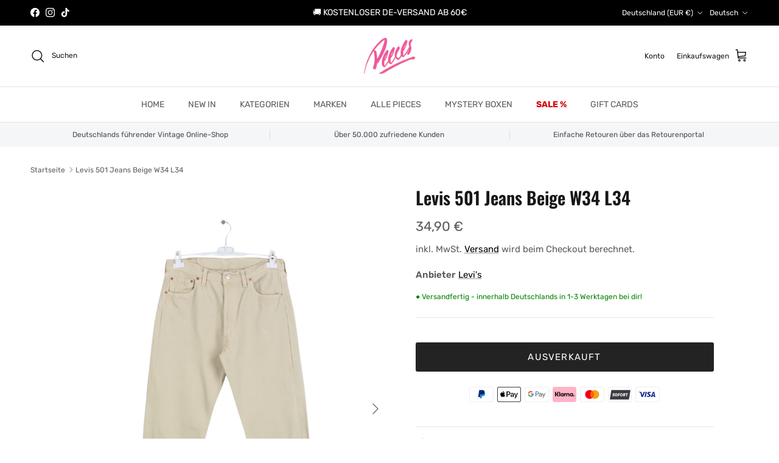

--- FILE ---
content_type: text/html; charset=utf-8
request_url: https://peeces.de/products/levis-501-jeans-beige-w34-l34
body_size: 47075
content:
<!doctype html>
<html class="no-js" lang="de" dir="ltr">
<head><meta charset="utf-8">
<meta name="viewport" content="width=device-width,initial-scale=1">
<title>Levis 501 Jeans Beige W34 L34 &ndash; Peeces</title><link rel="canonical" href="https://peeces.de/products/levis-501-jeans-beige-w34-l34"><link rel="icon" href="//peeces.de/cdn/shop/files/Peeces_Favicon_LOGO_final_150_x_150_px.png?crop=center&height=48&v=1734184662&width=48" type="image/png">
  <link rel="apple-touch-icon" href="//peeces.de/cdn/shop/files/Peeces_Favicon_LOGO_final_150_x_150_px.png?crop=center&height=180&v=1734184662&width=180"><meta name="description" content="Beige Levi&#39;s 501 Jeans Hose in Größe W34 L34."><meta property="og:site_name" content="Peeces">
<meta property="og:url" content="https://peeces.de/products/levis-501-jeans-beige-w34-l34">
<meta property="og:title" content="Levis 501 Jeans Beige W34 L34">
<meta property="og:type" content="product">
<meta property="og:description" content="Beige Levi&#39;s 501 Jeans Hose in Größe W34 L34."><meta property="og:image" content="http://peeces.de/cdn/shop/products/145_bb582571-770b-448d-98f7-260b7ade20e2.png?crop=center&height=1200&v=1678637002&width=1200">
  <meta property="og:image:secure_url" content="https://peeces.de/cdn/shop/products/145_bb582571-770b-448d-98f7-260b7ade20e2.png?crop=center&height=1200&v=1678637002&width=1200">
  <meta property="og:image:width" content="1200">
  <meta property="og:image:height" content="1600"><meta property="og:price:amount" content="34,90">
  <meta property="og:price:currency" content="EUR"><meta name="twitter:card" content="summary_large_image">
<meta name="twitter:title" content="Levis 501 Jeans Beige W34 L34">
<meta name="twitter:description" content="Beige Levi&#39;s 501 Jeans Hose in Größe W34 L34.">
<style>@font-face {
  font-family: Rubik;
  font-weight: 400;
  font-style: normal;
  font-display: fallback;
  src: url("//peeces.de/cdn/fonts/rubik/rubik_n4.c2fb67c90aa34ecf8da34fc1da937ee9c0c27942.woff2") format("woff2"),
       url("//peeces.de/cdn/fonts/rubik/rubik_n4.d229bd4a6a25ec476a0829a74bf3657a5fd9aa36.woff") format("woff");
}
@font-face {
  font-family: Rubik;
  font-weight: 700;
  font-style: normal;
  font-display: fallback;
  src: url("//peeces.de/cdn/fonts/rubik/rubik_n7.9ddb1ff19ac4667369e1c444a6663062e115e651.woff2") format("woff2"),
       url("//peeces.de/cdn/fonts/rubik/rubik_n7.2f2815a4763d5118fdb49ad25ccceea3eafcae92.woff") format("woff");
}
@font-face {
  font-family: Rubik;
  font-weight: 500;
  font-style: normal;
  font-display: fallback;
  src: url("//peeces.de/cdn/fonts/rubik/rubik_n5.46f1bf0063ef6b3840ba0b9b71e86033a15b4466.woff2") format("woff2"),
       url("//peeces.de/cdn/fonts/rubik/rubik_n5.c73c6e4dcc7dfb4852265eb6e0e59860278f8b84.woff") format("woff");
}
@font-face {
  font-family: Rubik;
  font-weight: 400;
  font-style: italic;
  font-display: fallback;
  src: url("//peeces.de/cdn/fonts/rubik/rubik_i4.528fdfa8adf0c2cb49c0f6d132dcaffa910849d6.woff2") format("woff2"),
       url("//peeces.de/cdn/fonts/rubik/rubik_i4.937396c2106c0db7a4072bbcd373d4e3d0ab306b.woff") format("woff");
}
@font-face {
  font-family: Rubik;
  font-weight: 700;
  font-style: italic;
  font-display: fallback;
  src: url("//peeces.de/cdn/fonts/rubik/rubik_i7.e37585fef76596b7b87ec84ca28db2ef5e3df433.woff2") format("woff2"),
       url("//peeces.de/cdn/fonts/rubik/rubik_i7.a18d51774424b841c335ca3a15ab66cba9fce8c1.woff") format("woff");
}
@font-face {
  font-family: Oswald;
  font-weight: 600;
  font-style: normal;
  font-display: fallback;
  src: url("//peeces.de/cdn/fonts/oswald/oswald_n6.26b6bffb711f770c328e7af9685d4798dcb4f0b3.woff2") format("woff2"),
       url("//peeces.de/cdn/fonts/oswald/oswald_n6.2feb7f52d7eb157822c86dfd93893da013b08d5d.woff") format("woff");
}
@font-face {
  font-family: Oswald;
  font-weight: 700;
  font-style: normal;
  font-display: fallback;
  src: url("//peeces.de/cdn/fonts/oswald/oswald_n7.b3ba3d6f1b341d51018e3cfba146932b55221727.woff2") format("woff2"),
       url("//peeces.de/cdn/fonts/oswald/oswald_n7.6cec6bed2bb070310ad90e19ea7a56b65fd83c0b.woff") format("woff");
}
@font-face {
  font-family: Rubik;
  font-weight: 400;
  font-style: normal;
  font-display: fallback;
  src: url("//peeces.de/cdn/fonts/rubik/rubik_n4.c2fb67c90aa34ecf8da34fc1da937ee9c0c27942.woff2") format("woff2"),
       url("//peeces.de/cdn/fonts/rubik/rubik_n4.d229bd4a6a25ec476a0829a74bf3657a5fd9aa36.woff") format("woff");
}
@font-face {
  font-family: Rubik;
  font-weight: 600;
  font-style: normal;
  font-display: fallback;
  src: url("//peeces.de/cdn/fonts/rubik/rubik_n6.67aea03a872140ecba69ec8f230a6b23b75ea115.woff2") format("woff2"),
       url("//peeces.de/cdn/fonts/rubik/rubik_n6.68bdcdd14ff1017f6af9d9be50d3740fc083b3fd.woff") format("woff");
}
:root {
  --page-container-width:          1600px;
  --reading-container-width:       720px;
  --divider-opacity:               0.14;
  --gutter-large:                  30px;
  --gutter-desktop:                20px;
  --gutter-mobile:                 16px;
  --section-padding:               50px;
  --larger-section-padding:        80px;
  --larger-section-padding-mobile: 60px;
  --largest-section-padding:       110px;
  --aos-animate-duration:          0.6s;

  --base-font-family:              Rubik, sans-serif;
  --base-font-weight:              400;
  --base-font-style:               normal;
  --heading-font-family:           Oswald, sans-serif;
  --heading-font-weight:           600;
  --heading-font-style:            normal;
  --heading-font-letter-spacing:   normal;
  --logo-font-family:              Oswald, sans-serif;
  --logo-font-weight:              700;
  --logo-font-style:               normal;
  --nav-font-family:               Rubik, sans-serif;
  --nav-font-weight:               400;
  --nav-font-style:                normal;

  --base-text-size:15px;
  --base-line-height:              1.6;
  --input-text-size:16px;
  --smaller-text-size-1:12px;
  --smaller-text-size-2:14px;
  --smaller-text-size-3:12px;
  --smaller-text-size-4:11px;
  --larger-text-size:29px;
  --super-large-text-size:51px;
  --super-large-mobile-text-size:23px;
  --larger-mobile-text-size:23px;
  --logo-text-size:26px;--btn-letter-spacing: 0.08em;
    --btn-text-transform: uppercase;
    --button-text-size: 13px;
    --quickbuy-button-text-size: 13;
    --small-feature-link-font-size: 0.75em;
    --input-btn-padding-top: 1.2em;
    --input-btn-padding-bottom: 1.2em;--heading-text-transform:none;
  --nav-text-size:                      14px;
  --mobile-menu-font-weight:            600;

  --body-bg-color:                      255 255 255;
  --bg-color:                           255 255 255;
  --body-text-color:                    92 92 92;
  --text-color:                         92 92 92;

  --header-text-col:                    #171717;--header-text-hover-col:             var(--main-nav-link-hover-col);--header-bg-col:                     #ffffff;
  --heading-color:                     23 23 23;
  --body-heading-color:                23 23 23;
  --heading-divider-col:               #dfe3e8;

  --logo-col:                          #171717;
  --main-nav-bg:                       #ffffff;
  --main-nav-link-col:                 #5c5c5c;
  --main-nav-link-hover-col:           #c16452;
  --main-nav-link-featured-col:        #b61d0f;

  --link-color:                        0 0 0;
  --body-link-color:                   0 0 0;

  --btn-bg-color:                        35 35 35;
  --btn-bg-hover-color:                  92 92 92;
  --btn-border-color:                    35 35 35;
  --btn-border-hover-color:              92 92 92;
  --btn-text-color:                      255 255 255;
  --btn-text-hover-color:                255 255 255;--btn-alt-bg-color:                    255 255 255;
  --btn-alt-text-color:                  35 35 35;
  --btn-alt-border-color:                35 35 35;
  --btn-alt-border-hover-color:          35 35 35;--btn-ter-bg-color:                    235 235 235;
  --btn-ter-text-color:                  41 41 41;
  --btn-ter-bg-hover-color:              35 35 35;
  --btn-ter-text-hover-color:            255 255 255;--btn-border-radius: 3px;
    --btn-inspired-border-radius: 3px;--color-scheme-default:                             #ffffff;
  --color-scheme-default-color:                       255 255 255;
  --color-scheme-default-text-color:                  92 92 92;
  --color-scheme-default-head-color:                  23 23 23;
  --color-scheme-default-link-color:                  0 0 0;
  --color-scheme-default-btn-text-color:              255 255 255;
  --color-scheme-default-btn-text-hover-color:        255 255 255;
  --color-scheme-default-btn-bg-color:                35 35 35;
  --color-scheme-default-btn-bg-hover-color:          92 92 92;
  --color-scheme-default-btn-border-color:            35 35 35;
  --color-scheme-default-btn-border-hover-color:      92 92 92;
  --color-scheme-default-btn-alt-text-color:          35 35 35;
  --color-scheme-default-btn-alt-bg-color:            255 255 255;
  --color-scheme-default-btn-alt-border-color:        35 35 35;
  --color-scheme-default-btn-alt-border-hover-color:  35 35 35;

  --color-scheme-1:                             #222222;
  --color-scheme-1-color:                       34 34 34;
  --color-scheme-1-text-color:                  255 255 255;
  --color-scheme-1-head-color:                  255 255 255;
  --color-scheme-1-link-color:                  193 100 82;
  --color-scheme-1-btn-text-color:              255 255 255;
  --color-scheme-1-btn-text-hover-color:        255 255 255;
  --color-scheme-1-btn-bg-color:                35 35 35;
  --color-scheme-1-btn-bg-hover-color:          0 0 0;
  --color-scheme-1-btn-border-color:            35 35 35;
  --color-scheme-1-btn-border-hover-color:      0 0 0;
  --color-scheme-1-btn-alt-text-color:          35 35 35;
  --color-scheme-1-btn-alt-bg-color:            255 255 255;
  --color-scheme-1-btn-alt-border-color:        35 35 35;
  --color-scheme-1-btn-alt-border-hover-color:  35 35 35;

  --color-scheme-2:                             #fcfcfc;
  --color-scheme-2-color:                       252 252 252;
  --color-scheme-2-text-color:                  92 92 92;
  --color-scheme-2-head-color:                  23 23 23;
  --color-scheme-2-link-color:                  193 100 82;
  --color-scheme-2-btn-text-color:              255 255 255;
  --color-scheme-2-btn-text-hover-color:        255 255 255;
  --color-scheme-2-btn-bg-color:                35 35 35;
  --color-scheme-2-btn-bg-hover-color:          0 0 0;
  --color-scheme-2-btn-border-color:            35 35 35;
  --color-scheme-2-btn-border-hover-color:      0 0 0;
  --color-scheme-2-btn-alt-text-color:          35 35 35;
  --color-scheme-2-btn-alt-bg-color:            255 255 255;
  --color-scheme-2-btn-alt-border-color:        35 35 35;
  --color-scheme-2-btn-alt-border-hover-color:  35 35 35;

  /* Shop Pay payment terms */
  --payment-terms-background-color:    #ffffff;--quickbuy-bg: 255 255 255;--body-input-background-color:       rgb(var(--body-bg-color));
  --input-background-color:            rgb(var(--body-bg-color));
  --body-input-text-color:             var(--body-text-color);
  --input-text-color:                  var(--body-text-color);
  --body-input-border-color:           rgb(214, 214, 214);
  --input-border-color:                rgb(214, 214, 214);
  --input-border-color-hover:          rgb(165, 165, 165);
  --input-border-color-active:         rgb(92, 92, 92);

  --swatch-cross-svg:                  url("data:image/svg+xml,%3Csvg xmlns='http://www.w3.org/2000/svg' width='240' height='240' viewBox='0 0 24 24' fill='none' stroke='rgb(214, 214, 214)' stroke-width='0.09' preserveAspectRatio='none' %3E%3Cline x1='24' y1='0' x2='0' y2='24'%3E%3C/line%3E%3C/svg%3E");
  --swatch-cross-hover:                url("data:image/svg+xml,%3Csvg xmlns='http://www.w3.org/2000/svg' width='240' height='240' viewBox='0 0 24 24' fill='none' stroke='rgb(165, 165, 165)' stroke-width='0.09' preserveAspectRatio='none' %3E%3Cline x1='24' y1='0' x2='0' y2='24'%3E%3C/line%3E%3C/svg%3E");
  --swatch-cross-active:               url("data:image/svg+xml,%3Csvg xmlns='http://www.w3.org/2000/svg' width='240' height='240' viewBox='0 0 24 24' fill='none' stroke='rgb(92, 92, 92)' stroke-width='0.09' preserveAspectRatio='none' %3E%3Cline x1='24' y1='0' x2='0' y2='24'%3E%3C/line%3E%3C/svg%3E");

  --footer-divider-col:                #222222;
  --footer-text-col:                   255 255 255;
  --footer-heading-col:                255 255 255;
  --footer-bg-col:                     34 34 34;--product-label-overlay-justify: flex-start;--product-label-overlay-align: flex-start;--product-label-overlay-reduction-text:   #ffffff;
  --product-label-overlay-reduction-bg:     #ef2917;
  --product-label-overlay-reduction-text-weight: 600;
  --product-label-overlay-stock-text:       #ffffff;
  --product-label-overlay-stock-bg:         #09728c;
  --product-label-overlay-new-text:         #ffffff;
  --product-label-overlay-new-bg:           #c16452;
  --product-label-overlay-meta-text:        #ffffff;
  --product-label-overlay-meta-bg:          #bd2585;
  --product-label-sale-text:                #c20000;
  --product-label-sold-text:                #171717;
  --product-label-preorder-text:            #3ea36a;

  --product-block-crop-align:               center;

  
  --product-block-price-align:              flex-start;
  --product-block-price-item-margin-start:  initial;
  --product-block-price-item-margin-end:    .5rem;
  

  

  --collection-block-image-position:   center center;

  --swatch-picker-image-size:          40px;
  --swatch-crop-align:                 center center;

  --image-overlay-text-color:          255 255 255;--image-overlay-bg:                  rgba(0, 0, 0, 0.12);
  --image-overlay-shadow-start:        rgb(0 0 0 / 0.16);
  --image-overlay-box-opacity:         0.88;--product-inventory-ok-box-color:            #f2faf0;
  --product-inventory-ok-text-color:           #108043;
  --product-inventory-ok-icon-box-fill-color:  #fff;
  --product-inventory-low-box-color:           #fcf1cd;
  --product-inventory-low-text-color:          #dd9a1a;
  --product-inventory-low-icon-box-fill-color: #fff;
  --product-inventory-low-text-color-channels: 16, 128, 67;
  --product-inventory-ok-text-color-channels:  221, 154, 26;

  --rating-star-color: 193 100 82;--overlay-align-left: start;
    --overlay-align-right: end;}html[dir=rtl] {
  --overlay-right-text-m-left: 0;
  --overlay-right-text-m-right: auto;
  --overlay-left-shadow-left-left: 15%;
  --overlay-left-shadow-left-right: -50%;
  --overlay-left-shadow-right-left: -85%;
  --overlay-left-shadow-right-right: 0;
}.image-overlay--bg-box .text-overlay .text-overlay__text {
    --image-overlay-box-bg: 255 255 255;
    --heading-color: var(--body-heading-color);
    --text-color: var(--body-text-color);
    --link-color: var(--body-link-color);
  }::selection {
    background: rgb(var(--body-heading-color));
    color: rgb(var(--body-bg-color));
  }
  ::-moz-selection {
    background: rgb(var(--body-heading-color));
    color: rgb(var(--body-bg-color));
  }.use-color-scheme--default {
  --product-label-sale-text:           #c20000;
  --product-label-sold-text:           #171717;
  --product-label-preorder-text:       #3ea36a;
  --input-background-color:            rgb(var(--body-bg-color));
  --input-text-color:                  var(--body-input-text-color);
  --input-border-color:                rgb(214, 214, 214);
  --input-border-color-hover:          rgb(165, 165, 165);
  --input-border-color-active:         rgb(92, 92, 92);
}</style>

  <link href="//peeces.de/cdn/shop/t/197/assets/main.css?v=172312757779536793001763807555" rel="stylesheet" type="text/css" media="all" />
<link rel="preload" as="font" href="//peeces.de/cdn/fonts/rubik/rubik_n4.c2fb67c90aa34ecf8da34fc1da937ee9c0c27942.woff2" type="font/woff2" crossorigin><link rel="preload" as="font" href="//peeces.de/cdn/fonts/oswald/oswald_n6.26b6bffb711f770c328e7af9685d4798dcb4f0b3.woff2" type="font/woff2" crossorigin><script>
    document.documentElement.className = document.documentElement.className.replace('no-js', 'js');

    window.theme = {
      info: {
        name: 'Symmetry',
        version: '8.0.0'
      },
      device: {
        hasTouch: window.matchMedia('(any-pointer: coarse)').matches,
        hasHover: window.matchMedia('(hover: hover)').matches
      },
      mediaQueries: {
        md: '(min-width: 768px)',
        productMediaCarouselBreak: '(min-width: 1041px)'
      },
      routes: {
        base: 'https://peeces.de',
        cart: '/cart',
        cartAdd: '/cart/add.js',
        cartUpdate: '/cart/update.js',
        predictiveSearch: '/search/suggest'
      },
      strings: {
        cartTermsConfirmation: "Sie müssen den Nutzungsbedingungen zustimmen, bevor Sie fortfahren.",
        cartItemsQuantityError: "Du kannst deinem Warenkorb nur [QUANTITY] Stück dieses Artikels hinzufügen.",
        generalSearchViewAll: "Alle Suchergebnisse anzeigen",
        noStock: "Ausverkauft",
        noVariant: "Nicht verfügbar",
        productsProductChooseA: "Wähle ein",
        generalSearchPages: "Seiten",
        generalSearchNoResultsWithoutTerms: "Leider haben wir keine Ergebnisse gefunden",
        shippingCalculator: {
          singleRate: "Es ist eine Versandrate verfügbar für:",
          multipleRates: "Versandkosten verfügbar, beginnend bei:",
          noRates: "Wir liefern nicht an dieses Ziel."
        },
        regularPrice: "Normaler Preis",
        salePrice: "Verkaufspreis"
      },
      settings: {
        moneyWithCurrencyFormat: "{{amount_with_comma_separator}} EUR",
        cartType: "drawer",
        afterAddToCart: "drawer",
        quickbuyStyle: "button",
        externalLinksNewTab: true,
        internalLinksSmoothScroll: true
      }
    }

    theme.inlineNavigationCheck = function() {
      var pageHeader = document.querySelector('.pageheader'),
          inlineNavContainer = pageHeader.querySelector('.logo-area__left__inner'),
          inlineNav = inlineNavContainer.querySelector('.navigation--left');
      if (inlineNav && getComputedStyle(inlineNav).display != 'none') {
        var inlineMenuCentered = document.querySelector('.pageheader--layout-inline-menu-center'),
            logoContainer = document.querySelector('.logo-area__middle__inner');
        if(inlineMenuCentered) {
          var rightWidth = document.querySelector('.logo-area__right__inner').clientWidth,
              middleWidth = logoContainer.clientWidth,
              logoArea = document.querySelector('.logo-area'),
              computedLogoAreaStyle = getComputedStyle(logoArea),
              logoAreaInnerWidth = logoArea.clientWidth - Math.ceil(parseFloat(computedLogoAreaStyle.paddingLeft)) - Math.ceil(parseFloat(computedLogoAreaStyle.paddingRight)),
              availableNavWidth = logoAreaInnerWidth - Math.max(rightWidth, middleWidth) * 2 - 40;
          inlineNavContainer.style.maxWidth = availableNavWidth + 'px';
        }

        var firstInlineNavLink = inlineNav.querySelector('.navigation__item:first-child'),
            lastInlineNavLink = inlineNav.querySelector('.navigation__item:last-child');
        if (lastInlineNavLink) {
          var inlineNavWidth = null;
          if(document.querySelector('html[dir=rtl]')) {
            inlineNavWidth = firstInlineNavLink.offsetLeft - lastInlineNavLink.offsetLeft + firstInlineNavLink.offsetWidth;
          } else {
            inlineNavWidth = lastInlineNavLink.offsetLeft - firstInlineNavLink.offsetLeft + lastInlineNavLink.offsetWidth;
          }
          if (inlineNavContainer.offsetWidth >= inlineNavWidth) {
            pageHeader.classList.add('pageheader--layout-inline-permitted');
            var tallLogo = logoContainer.clientHeight > lastInlineNavLink.clientHeight + 20;
            if (tallLogo) {
              inlineNav.classList.add('navigation--tight-underline');
            } else {
              inlineNav.classList.remove('navigation--tight-underline');
            }
          } else {
            pageHeader.classList.remove('pageheader--layout-inline-permitted');
          }
        }
      }
    };

    theme.setInitialHeaderHeightProperty = () => {
      const section = document.querySelector('.section-header');
      if (section) {
        document.documentElement.style.setProperty('--theme-header-height', Math.ceil(section.clientHeight) + 'px');
      }
    };
  </script>

  <script src="//peeces.de/cdn/shop/t/197/assets/main.js?v=150891663519462644191763807557" defer></script>
    <script src="//peeces.de/cdn/shop/t/197/assets/animate-on-scroll.js?v=15249566486942820451763807519" defer></script>
    <link href="//peeces.de/cdn/shop/t/197/assets/animate-on-scroll.css?v=135962721104954213331763807517" rel="stylesheet" type="text/css" media="all" />
  

  <script>window.performance && window.performance.mark && window.performance.mark('shopify.content_for_header.start');</script><meta name="google-site-verification" content="bT9BTZuVOusaL_A7IBY_Fmigwzk_0MBJymvY4hNR3NI">
<meta id="shopify-digital-wallet" name="shopify-digital-wallet" content="/7098400826/digital_wallets/dialog">
<meta name="shopify-checkout-api-token" content="59c776146e596dd4c173c4d5babeae7b">
<meta id="in-context-paypal-metadata" data-shop-id="7098400826" data-venmo-supported="false" data-environment="production" data-locale="de_DE" data-paypal-v4="true" data-currency="EUR">
<link rel="alternate" hreflang="x-default" href="https://peeces.de/products/levis-501-jeans-beige-w34-l34">
<link rel="alternate" hreflang="de" href="https://peeces.de/products/levis-501-jeans-beige-w34-l34">
<link rel="alternate" hreflang="en" href="https://peeces.de/en/products/levis-501-jeans-beige-w34-l34">
<link rel="alternate" hreflang="fr" href="https://peeces.de/fr/products/levis-501-jeans-beige-w34-l34">
<link rel="alternate" hreflang="nl" href="https://peeces.de/nl/products/levis-501-jeans-beige-w34-l34">
<link rel="alternate" hreflang="fr-FR" href="https://peeces.fr/products/levis-501-jeans-beige-w34-l34">
<link rel="alternate" hreflang="de-FR" href="https://peeces.fr/de/products/levis-501-jeans-beige-w34-l34">
<link rel="alternate" hreflang="en-FR" href="https://peeces.fr/en/products/levis-501-jeans-beige-w34-l34">
<link rel="alternate" hreflang="nl-FR" href="https://peeces.fr/nl/products/levis-501-jeans-beige-w34-l34">
<link rel="alternate" hreflang="en-AC" href="https://peeces.net/products/levis-501-jeans-beige-w34-l34">
<link rel="alternate" hreflang="de-AC" href="https://peeces.net/de/products/levis-501-jeans-beige-w34-l34">
<link rel="alternate" hreflang="fr-AC" href="https://peeces.net/fr/products/levis-501-jeans-beige-w34-l34">
<link rel="alternate" hreflang="nl-AC" href="https://peeces.net/nl/products/levis-501-jeans-beige-w34-l34">
<link rel="alternate" hreflang="en-AD" href="https://peeces.net/products/levis-501-jeans-beige-w34-l34">
<link rel="alternate" hreflang="de-AD" href="https://peeces.net/de/products/levis-501-jeans-beige-w34-l34">
<link rel="alternate" hreflang="fr-AD" href="https://peeces.net/fr/products/levis-501-jeans-beige-w34-l34">
<link rel="alternate" hreflang="nl-AD" href="https://peeces.net/nl/products/levis-501-jeans-beige-w34-l34">
<link rel="alternate" hreflang="en-AE" href="https://peeces.net/products/levis-501-jeans-beige-w34-l34">
<link rel="alternate" hreflang="de-AE" href="https://peeces.net/de/products/levis-501-jeans-beige-w34-l34">
<link rel="alternate" hreflang="fr-AE" href="https://peeces.net/fr/products/levis-501-jeans-beige-w34-l34">
<link rel="alternate" hreflang="nl-AE" href="https://peeces.net/nl/products/levis-501-jeans-beige-w34-l34">
<link rel="alternate" hreflang="en-AF" href="https://peeces.net/products/levis-501-jeans-beige-w34-l34">
<link rel="alternate" hreflang="de-AF" href="https://peeces.net/de/products/levis-501-jeans-beige-w34-l34">
<link rel="alternate" hreflang="fr-AF" href="https://peeces.net/fr/products/levis-501-jeans-beige-w34-l34">
<link rel="alternate" hreflang="nl-AF" href="https://peeces.net/nl/products/levis-501-jeans-beige-w34-l34">
<link rel="alternate" hreflang="en-AG" href="https://peeces.net/products/levis-501-jeans-beige-w34-l34">
<link rel="alternate" hreflang="de-AG" href="https://peeces.net/de/products/levis-501-jeans-beige-w34-l34">
<link rel="alternate" hreflang="fr-AG" href="https://peeces.net/fr/products/levis-501-jeans-beige-w34-l34">
<link rel="alternate" hreflang="nl-AG" href="https://peeces.net/nl/products/levis-501-jeans-beige-w34-l34">
<link rel="alternate" hreflang="en-AI" href="https://peeces.net/products/levis-501-jeans-beige-w34-l34">
<link rel="alternate" hreflang="de-AI" href="https://peeces.net/de/products/levis-501-jeans-beige-w34-l34">
<link rel="alternate" hreflang="fr-AI" href="https://peeces.net/fr/products/levis-501-jeans-beige-w34-l34">
<link rel="alternate" hreflang="nl-AI" href="https://peeces.net/nl/products/levis-501-jeans-beige-w34-l34">
<link rel="alternate" hreflang="en-AL" href="https://peeces.net/products/levis-501-jeans-beige-w34-l34">
<link rel="alternate" hreflang="de-AL" href="https://peeces.net/de/products/levis-501-jeans-beige-w34-l34">
<link rel="alternate" hreflang="fr-AL" href="https://peeces.net/fr/products/levis-501-jeans-beige-w34-l34">
<link rel="alternate" hreflang="nl-AL" href="https://peeces.net/nl/products/levis-501-jeans-beige-w34-l34">
<link rel="alternate" hreflang="en-AM" href="https://peeces.net/products/levis-501-jeans-beige-w34-l34">
<link rel="alternate" hreflang="de-AM" href="https://peeces.net/de/products/levis-501-jeans-beige-w34-l34">
<link rel="alternate" hreflang="fr-AM" href="https://peeces.net/fr/products/levis-501-jeans-beige-w34-l34">
<link rel="alternate" hreflang="nl-AM" href="https://peeces.net/nl/products/levis-501-jeans-beige-w34-l34">
<link rel="alternate" hreflang="en-AO" href="https://peeces.net/products/levis-501-jeans-beige-w34-l34">
<link rel="alternate" hreflang="de-AO" href="https://peeces.net/de/products/levis-501-jeans-beige-w34-l34">
<link rel="alternate" hreflang="fr-AO" href="https://peeces.net/fr/products/levis-501-jeans-beige-w34-l34">
<link rel="alternate" hreflang="nl-AO" href="https://peeces.net/nl/products/levis-501-jeans-beige-w34-l34">
<link rel="alternate" hreflang="en-AR" href="https://peeces.net/products/levis-501-jeans-beige-w34-l34">
<link rel="alternate" hreflang="de-AR" href="https://peeces.net/de/products/levis-501-jeans-beige-w34-l34">
<link rel="alternate" hreflang="fr-AR" href="https://peeces.net/fr/products/levis-501-jeans-beige-w34-l34">
<link rel="alternate" hreflang="nl-AR" href="https://peeces.net/nl/products/levis-501-jeans-beige-w34-l34">
<link rel="alternate" hreflang="en-AU" href="https://peeces.net/products/levis-501-jeans-beige-w34-l34">
<link rel="alternate" hreflang="de-AU" href="https://peeces.net/de/products/levis-501-jeans-beige-w34-l34">
<link rel="alternate" hreflang="fr-AU" href="https://peeces.net/fr/products/levis-501-jeans-beige-w34-l34">
<link rel="alternate" hreflang="nl-AU" href="https://peeces.net/nl/products/levis-501-jeans-beige-w34-l34">
<link rel="alternate" hreflang="en-AW" href="https://peeces.net/products/levis-501-jeans-beige-w34-l34">
<link rel="alternate" hreflang="de-AW" href="https://peeces.net/de/products/levis-501-jeans-beige-w34-l34">
<link rel="alternate" hreflang="fr-AW" href="https://peeces.net/fr/products/levis-501-jeans-beige-w34-l34">
<link rel="alternate" hreflang="nl-AW" href="https://peeces.net/nl/products/levis-501-jeans-beige-w34-l34">
<link rel="alternate" hreflang="en-AX" href="https://peeces.net/products/levis-501-jeans-beige-w34-l34">
<link rel="alternate" hreflang="de-AX" href="https://peeces.net/de/products/levis-501-jeans-beige-w34-l34">
<link rel="alternate" hreflang="fr-AX" href="https://peeces.net/fr/products/levis-501-jeans-beige-w34-l34">
<link rel="alternate" hreflang="nl-AX" href="https://peeces.net/nl/products/levis-501-jeans-beige-w34-l34">
<link rel="alternate" hreflang="en-AZ" href="https://peeces.net/products/levis-501-jeans-beige-w34-l34">
<link rel="alternate" hreflang="de-AZ" href="https://peeces.net/de/products/levis-501-jeans-beige-w34-l34">
<link rel="alternate" hreflang="fr-AZ" href="https://peeces.net/fr/products/levis-501-jeans-beige-w34-l34">
<link rel="alternate" hreflang="nl-AZ" href="https://peeces.net/nl/products/levis-501-jeans-beige-w34-l34">
<link rel="alternate" hreflang="en-BA" href="https://peeces.net/products/levis-501-jeans-beige-w34-l34">
<link rel="alternate" hreflang="de-BA" href="https://peeces.net/de/products/levis-501-jeans-beige-w34-l34">
<link rel="alternate" hreflang="fr-BA" href="https://peeces.net/fr/products/levis-501-jeans-beige-w34-l34">
<link rel="alternate" hreflang="nl-BA" href="https://peeces.net/nl/products/levis-501-jeans-beige-w34-l34">
<link rel="alternate" hreflang="en-BB" href="https://peeces.net/products/levis-501-jeans-beige-w34-l34">
<link rel="alternate" hreflang="de-BB" href="https://peeces.net/de/products/levis-501-jeans-beige-w34-l34">
<link rel="alternate" hreflang="fr-BB" href="https://peeces.net/fr/products/levis-501-jeans-beige-w34-l34">
<link rel="alternate" hreflang="nl-BB" href="https://peeces.net/nl/products/levis-501-jeans-beige-w34-l34">
<link rel="alternate" hreflang="en-BD" href="https://peeces.net/products/levis-501-jeans-beige-w34-l34">
<link rel="alternate" hreflang="de-BD" href="https://peeces.net/de/products/levis-501-jeans-beige-w34-l34">
<link rel="alternate" hreflang="fr-BD" href="https://peeces.net/fr/products/levis-501-jeans-beige-w34-l34">
<link rel="alternate" hreflang="nl-BD" href="https://peeces.net/nl/products/levis-501-jeans-beige-w34-l34">
<link rel="alternate" hreflang="en-BF" href="https://peeces.net/products/levis-501-jeans-beige-w34-l34">
<link rel="alternate" hreflang="de-BF" href="https://peeces.net/de/products/levis-501-jeans-beige-w34-l34">
<link rel="alternate" hreflang="fr-BF" href="https://peeces.net/fr/products/levis-501-jeans-beige-w34-l34">
<link rel="alternate" hreflang="nl-BF" href="https://peeces.net/nl/products/levis-501-jeans-beige-w34-l34">
<link rel="alternate" hreflang="en-BH" href="https://peeces.net/products/levis-501-jeans-beige-w34-l34">
<link rel="alternate" hreflang="de-BH" href="https://peeces.net/de/products/levis-501-jeans-beige-w34-l34">
<link rel="alternate" hreflang="fr-BH" href="https://peeces.net/fr/products/levis-501-jeans-beige-w34-l34">
<link rel="alternate" hreflang="nl-BH" href="https://peeces.net/nl/products/levis-501-jeans-beige-w34-l34">
<link rel="alternate" hreflang="en-BI" href="https://peeces.net/products/levis-501-jeans-beige-w34-l34">
<link rel="alternate" hreflang="de-BI" href="https://peeces.net/de/products/levis-501-jeans-beige-w34-l34">
<link rel="alternate" hreflang="fr-BI" href="https://peeces.net/fr/products/levis-501-jeans-beige-w34-l34">
<link rel="alternate" hreflang="nl-BI" href="https://peeces.net/nl/products/levis-501-jeans-beige-w34-l34">
<link rel="alternate" hreflang="en-BJ" href="https://peeces.net/products/levis-501-jeans-beige-w34-l34">
<link rel="alternate" hreflang="de-BJ" href="https://peeces.net/de/products/levis-501-jeans-beige-w34-l34">
<link rel="alternate" hreflang="fr-BJ" href="https://peeces.net/fr/products/levis-501-jeans-beige-w34-l34">
<link rel="alternate" hreflang="nl-BJ" href="https://peeces.net/nl/products/levis-501-jeans-beige-w34-l34">
<link rel="alternate" hreflang="en-BL" href="https://peeces.net/products/levis-501-jeans-beige-w34-l34">
<link rel="alternate" hreflang="de-BL" href="https://peeces.net/de/products/levis-501-jeans-beige-w34-l34">
<link rel="alternate" hreflang="fr-BL" href="https://peeces.net/fr/products/levis-501-jeans-beige-w34-l34">
<link rel="alternate" hreflang="nl-BL" href="https://peeces.net/nl/products/levis-501-jeans-beige-w34-l34">
<link rel="alternate" hreflang="en-BM" href="https://peeces.net/products/levis-501-jeans-beige-w34-l34">
<link rel="alternate" hreflang="de-BM" href="https://peeces.net/de/products/levis-501-jeans-beige-w34-l34">
<link rel="alternate" hreflang="fr-BM" href="https://peeces.net/fr/products/levis-501-jeans-beige-w34-l34">
<link rel="alternate" hreflang="nl-BM" href="https://peeces.net/nl/products/levis-501-jeans-beige-w34-l34">
<link rel="alternate" hreflang="en-BN" href="https://peeces.net/products/levis-501-jeans-beige-w34-l34">
<link rel="alternate" hreflang="de-BN" href="https://peeces.net/de/products/levis-501-jeans-beige-w34-l34">
<link rel="alternate" hreflang="fr-BN" href="https://peeces.net/fr/products/levis-501-jeans-beige-w34-l34">
<link rel="alternate" hreflang="nl-BN" href="https://peeces.net/nl/products/levis-501-jeans-beige-w34-l34">
<link rel="alternate" hreflang="en-BO" href="https://peeces.net/products/levis-501-jeans-beige-w34-l34">
<link rel="alternate" hreflang="de-BO" href="https://peeces.net/de/products/levis-501-jeans-beige-w34-l34">
<link rel="alternate" hreflang="fr-BO" href="https://peeces.net/fr/products/levis-501-jeans-beige-w34-l34">
<link rel="alternate" hreflang="nl-BO" href="https://peeces.net/nl/products/levis-501-jeans-beige-w34-l34">
<link rel="alternate" hreflang="en-BQ" href="https://peeces.net/products/levis-501-jeans-beige-w34-l34">
<link rel="alternate" hreflang="de-BQ" href="https://peeces.net/de/products/levis-501-jeans-beige-w34-l34">
<link rel="alternate" hreflang="fr-BQ" href="https://peeces.net/fr/products/levis-501-jeans-beige-w34-l34">
<link rel="alternate" hreflang="nl-BQ" href="https://peeces.net/nl/products/levis-501-jeans-beige-w34-l34">
<link rel="alternate" hreflang="en-BR" href="https://peeces.net/products/levis-501-jeans-beige-w34-l34">
<link rel="alternate" hreflang="de-BR" href="https://peeces.net/de/products/levis-501-jeans-beige-w34-l34">
<link rel="alternate" hreflang="fr-BR" href="https://peeces.net/fr/products/levis-501-jeans-beige-w34-l34">
<link rel="alternate" hreflang="nl-BR" href="https://peeces.net/nl/products/levis-501-jeans-beige-w34-l34">
<link rel="alternate" hreflang="en-BS" href="https://peeces.net/products/levis-501-jeans-beige-w34-l34">
<link rel="alternate" hreflang="de-BS" href="https://peeces.net/de/products/levis-501-jeans-beige-w34-l34">
<link rel="alternate" hreflang="fr-BS" href="https://peeces.net/fr/products/levis-501-jeans-beige-w34-l34">
<link rel="alternate" hreflang="nl-BS" href="https://peeces.net/nl/products/levis-501-jeans-beige-w34-l34">
<link rel="alternate" hreflang="en-BT" href="https://peeces.net/products/levis-501-jeans-beige-w34-l34">
<link rel="alternate" hreflang="de-BT" href="https://peeces.net/de/products/levis-501-jeans-beige-w34-l34">
<link rel="alternate" hreflang="fr-BT" href="https://peeces.net/fr/products/levis-501-jeans-beige-w34-l34">
<link rel="alternate" hreflang="nl-BT" href="https://peeces.net/nl/products/levis-501-jeans-beige-w34-l34">
<link rel="alternate" hreflang="en-BW" href="https://peeces.net/products/levis-501-jeans-beige-w34-l34">
<link rel="alternate" hreflang="de-BW" href="https://peeces.net/de/products/levis-501-jeans-beige-w34-l34">
<link rel="alternate" hreflang="fr-BW" href="https://peeces.net/fr/products/levis-501-jeans-beige-w34-l34">
<link rel="alternate" hreflang="nl-BW" href="https://peeces.net/nl/products/levis-501-jeans-beige-w34-l34">
<link rel="alternate" hreflang="en-BY" href="https://peeces.net/products/levis-501-jeans-beige-w34-l34">
<link rel="alternate" hreflang="de-BY" href="https://peeces.net/de/products/levis-501-jeans-beige-w34-l34">
<link rel="alternate" hreflang="fr-BY" href="https://peeces.net/fr/products/levis-501-jeans-beige-w34-l34">
<link rel="alternate" hreflang="nl-BY" href="https://peeces.net/nl/products/levis-501-jeans-beige-w34-l34">
<link rel="alternate" hreflang="en-BZ" href="https://peeces.net/products/levis-501-jeans-beige-w34-l34">
<link rel="alternate" hreflang="de-BZ" href="https://peeces.net/de/products/levis-501-jeans-beige-w34-l34">
<link rel="alternate" hreflang="fr-BZ" href="https://peeces.net/fr/products/levis-501-jeans-beige-w34-l34">
<link rel="alternate" hreflang="nl-BZ" href="https://peeces.net/nl/products/levis-501-jeans-beige-w34-l34">
<link rel="alternate" hreflang="en-CC" href="https://peeces.net/products/levis-501-jeans-beige-w34-l34">
<link rel="alternate" hreflang="de-CC" href="https://peeces.net/de/products/levis-501-jeans-beige-w34-l34">
<link rel="alternate" hreflang="fr-CC" href="https://peeces.net/fr/products/levis-501-jeans-beige-w34-l34">
<link rel="alternate" hreflang="nl-CC" href="https://peeces.net/nl/products/levis-501-jeans-beige-w34-l34">
<link rel="alternate" hreflang="en-CD" href="https://peeces.net/products/levis-501-jeans-beige-w34-l34">
<link rel="alternate" hreflang="de-CD" href="https://peeces.net/de/products/levis-501-jeans-beige-w34-l34">
<link rel="alternate" hreflang="fr-CD" href="https://peeces.net/fr/products/levis-501-jeans-beige-w34-l34">
<link rel="alternate" hreflang="nl-CD" href="https://peeces.net/nl/products/levis-501-jeans-beige-w34-l34">
<link rel="alternate" hreflang="en-CF" href="https://peeces.net/products/levis-501-jeans-beige-w34-l34">
<link rel="alternate" hreflang="de-CF" href="https://peeces.net/de/products/levis-501-jeans-beige-w34-l34">
<link rel="alternate" hreflang="fr-CF" href="https://peeces.net/fr/products/levis-501-jeans-beige-w34-l34">
<link rel="alternate" hreflang="nl-CF" href="https://peeces.net/nl/products/levis-501-jeans-beige-w34-l34">
<link rel="alternate" hreflang="en-CG" href="https://peeces.net/products/levis-501-jeans-beige-w34-l34">
<link rel="alternate" hreflang="de-CG" href="https://peeces.net/de/products/levis-501-jeans-beige-w34-l34">
<link rel="alternate" hreflang="fr-CG" href="https://peeces.net/fr/products/levis-501-jeans-beige-w34-l34">
<link rel="alternate" hreflang="nl-CG" href="https://peeces.net/nl/products/levis-501-jeans-beige-w34-l34">
<link rel="alternate" hreflang="en-CI" href="https://peeces.net/products/levis-501-jeans-beige-w34-l34">
<link rel="alternate" hreflang="de-CI" href="https://peeces.net/de/products/levis-501-jeans-beige-w34-l34">
<link rel="alternate" hreflang="fr-CI" href="https://peeces.net/fr/products/levis-501-jeans-beige-w34-l34">
<link rel="alternate" hreflang="nl-CI" href="https://peeces.net/nl/products/levis-501-jeans-beige-w34-l34">
<link rel="alternate" hreflang="en-CK" href="https://peeces.net/products/levis-501-jeans-beige-w34-l34">
<link rel="alternate" hreflang="de-CK" href="https://peeces.net/de/products/levis-501-jeans-beige-w34-l34">
<link rel="alternate" hreflang="fr-CK" href="https://peeces.net/fr/products/levis-501-jeans-beige-w34-l34">
<link rel="alternate" hreflang="nl-CK" href="https://peeces.net/nl/products/levis-501-jeans-beige-w34-l34">
<link rel="alternate" hreflang="en-CL" href="https://peeces.net/products/levis-501-jeans-beige-w34-l34">
<link rel="alternate" hreflang="de-CL" href="https://peeces.net/de/products/levis-501-jeans-beige-w34-l34">
<link rel="alternate" hreflang="fr-CL" href="https://peeces.net/fr/products/levis-501-jeans-beige-w34-l34">
<link rel="alternate" hreflang="nl-CL" href="https://peeces.net/nl/products/levis-501-jeans-beige-w34-l34">
<link rel="alternate" hreflang="en-CM" href="https://peeces.net/products/levis-501-jeans-beige-w34-l34">
<link rel="alternate" hreflang="de-CM" href="https://peeces.net/de/products/levis-501-jeans-beige-w34-l34">
<link rel="alternate" hreflang="fr-CM" href="https://peeces.net/fr/products/levis-501-jeans-beige-w34-l34">
<link rel="alternate" hreflang="nl-CM" href="https://peeces.net/nl/products/levis-501-jeans-beige-w34-l34">
<link rel="alternate" hreflang="en-CN" href="https://peeces.net/products/levis-501-jeans-beige-w34-l34">
<link rel="alternate" hreflang="de-CN" href="https://peeces.net/de/products/levis-501-jeans-beige-w34-l34">
<link rel="alternate" hreflang="fr-CN" href="https://peeces.net/fr/products/levis-501-jeans-beige-w34-l34">
<link rel="alternate" hreflang="nl-CN" href="https://peeces.net/nl/products/levis-501-jeans-beige-w34-l34">
<link rel="alternate" hreflang="en-CO" href="https://peeces.net/products/levis-501-jeans-beige-w34-l34">
<link rel="alternate" hreflang="de-CO" href="https://peeces.net/de/products/levis-501-jeans-beige-w34-l34">
<link rel="alternate" hreflang="fr-CO" href="https://peeces.net/fr/products/levis-501-jeans-beige-w34-l34">
<link rel="alternate" hreflang="nl-CO" href="https://peeces.net/nl/products/levis-501-jeans-beige-w34-l34">
<link rel="alternate" hreflang="en-CR" href="https://peeces.net/products/levis-501-jeans-beige-w34-l34">
<link rel="alternate" hreflang="de-CR" href="https://peeces.net/de/products/levis-501-jeans-beige-w34-l34">
<link rel="alternate" hreflang="fr-CR" href="https://peeces.net/fr/products/levis-501-jeans-beige-w34-l34">
<link rel="alternate" hreflang="nl-CR" href="https://peeces.net/nl/products/levis-501-jeans-beige-w34-l34">
<link rel="alternate" hreflang="en-CV" href="https://peeces.net/products/levis-501-jeans-beige-w34-l34">
<link rel="alternate" hreflang="de-CV" href="https://peeces.net/de/products/levis-501-jeans-beige-w34-l34">
<link rel="alternate" hreflang="fr-CV" href="https://peeces.net/fr/products/levis-501-jeans-beige-w34-l34">
<link rel="alternate" hreflang="nl-CV" href="https://peeces.net/nl/products/levis-501-jeans-beige-w34-l34">
<link rel="alternate" hreflang="en-CW" href="https://peeces.net/products/levis-501-jeans-beige-w34-l34">
<link rel="alternate" hreflang="de-CW" href="https://peeces.net/de/products/levis-501-jeans-beige-w34-l34">
<link rel="alternate" hreflang="fr-CW" href="https://peeces.net/fr/products/levis-501-jeans-beige-w34-l34">
<link rel="alternate" hreflang="nl-CW" href="https://peeces.net/nl/products/levis-501-jeans-beige-w34-l34">
<link rel="alternate" hreflang="en-CX" href="https://peeces.net/products/levis-501-jeans-beige-w34-l34">
<link rel="alternate" hreflang="de-CX" href="https://peeces.net/de/products/levis-501-jeans-beige-w34-l34">
<link rel="alternate" hreflang="fr-CX" href="https://peeces.net/fr/products/levis-501-jeans-beige-w34-l34">
<link rel="alternate" hreflang="nl-CX" href="https://peeces.net/nl/products/levis-501-jeans-beige-w34-l34">
<link rel="alternate" hreflang="en-CY" href="https://peeces.net/products/levis-501-jeans-beige-w34-l34">
<link rel="alternate" hreflang="de-CY" href="https://peeces.net/de/products/levis-501-jeans-beige-w34-l34">
<link rel="alternate" hreflang="fr-CY" href="https://peeces.net/fr/products/levis-501-jeans-beige-w34-l34">
<link rel="alternate" hreflang="nl-CY" href="https://peeces.net/nl/products/levis-501-jeans-beige-w34-l34">
<link rel="alternate" hreflang="en-DJ" href="https://peeces.net/products/levis-501-jeans-beige-w34-l34">
<link rel="alternate" hreflang="de-DJ" href="https://peeces.net/de/products/levis-501-jeans-beige-w34-l34">
<link rel="alternate" hreflang="fr-DJ" href="https://peeces.net/fr/products/levis-501-jeans-beige-w34-l34">
<link rel="alternate" hreflang="nl-DJ" href="https://peeces.net/nl/products/levis-501-jeans-beige-w34-l34">
<link rel="alternate" hreflang="en-DM" href="https://peeces.net/products/levis-501-jeans-beige-w34-l34">
<link rel="alternate" hreflang="de-DM" href="https://peeces.net/de/products/levis-501-jeans-beige-w34-l34">
<link rel="alternate" hreflang="fr-DM" href="https://peeces.net/fr/products/levis-501-jeans-beige-w34-l34">
<link rel="alternate" hreflang="nl-DM" href="https://peeces.net/nl/products/levis-501-jeans-beige-w34-l34">
<link rel="alternate" hreflang="en-DO" href="https://peeces.net/products/levis-501-jeans-beige-w34-l34">
<link rel="alternate" hreflang="de-DO" href="https://peeces.net/de/products/levis-501-jeans-beige-w34-l34">
<link rel="alternate" hreflang="fr-DO" href="https://peeces.net/fr/products/levis-501-jeans-beige-w34-l34">
<link rel="alternate" hreflang="nl-DO" href="https://peeces.net/nl/products/levis-501-jeans-beige-w34-l34">
<link rel="alternate" hreflang="en-DZ" href="https://peeces.net/products/levis-501-jeans-beige-w34-l34">
<link rel="alternate" hreflang="de-DZ" href="https://peeces.net/de/products/levis-501-jeans-beige-w34-l34">
<link rel="alternate" hreflang="fr-DZ" href="https://peeces.net/fr/products/levis-501-jeans-beige-w34-l34">
<link rel="alternate" hreflang="nl-DZ" href="https://peeces.net/nl/products/levis-501-jeans-beige-w34-l34">
<link rel="alternate" hreflang="en-EC" href="https://peeces.net/products/levis-501-jeans-beige-w34-l34">
<link rel="alternate" hreflang="de-EC" href="https://peeces.net/de/products/levis-501-jeans-beige-w34-l34">
<link rel="alternate" hreflang="fr-EC" href="https://peeces.net/fr/products/levis-501-jeans-beige-w34-l34">
<link rel="alternate" hreflang="nl-EC" href="https://peeces.net/nl/products/levis-501-jeans-beige-w34-l34">
<link rel="alternate" hreflang="en-EG" href="https://peeces.net/products/levis-501-jeans-beige-w34-l34">
<link rel="alternate" hreflang="de-EG" href="https://peeces.net/de/products/levis-501-jeans-beige-w34-l34">
<link rel="alternate" hreflang="fr-EG" href="https://peeces.net/fr/products/levis-501-jeans-beige-w34-l34">
<link rel="alternate" hreflang="nl-EG" href="https://peeces.net/nl/products/levis-501-jeans-beige-w34-l34">
<link rel="alternate" hreflang="en-EH" href="https://peeces.net/products/levis-501-jeans-beige-w34-l34">
<link rel="alternate" hreflang="de-EH" href="https://peeces.net/de/products/levis-501-jeans-beige-w34-l34">
<link rel="alternate" hreflang="fr-EH" href="https://peeces.net/fr/products/levis-501-jeans-beige-w34-l34">
<link rel="alternate" hreflang="nl-EH" href="https://peeces.net/nl/products/levis-501-jeans-beige-w34-l34">
<link rel="alternate" hreflang="en-ER" href="https://peeces.net/products/levis-501-jeans-beige-w34-l34">
<link rel="alternate" hreflang="de-ER" href="https://peeces.net/de/products/levis-501-jeans-beige-w34-l34">
<link rel="alternate" hreflang="fr-ER" href="https://peeces.net/fr/products/levis-501-jeans-beige-w34-l34">
<link rel="alternate" hreflang="nl-ER" href="https://peeces.net/nl/products/levis-501-jeans-beige-w34-l34">
<link rel="alternate" hreflang="en-ET" href="https://peeces.net/products/levis-501-jeans-beige-w34-l34">
<link rel="alternate" hreflang="de-ET" href="https://peeces.net/de/products/levis-501-jeans-beige-w34-l34">
<link rel="alternate" hreflang="fr-ET" href="https://peeces.net/fr/products/levis-501-jeans-beige-w34-l34">
<link rel="alternate" hreflang="nl-ET" href="https://peeces.net/nl/products/levis-501-jeans-beige-w34-l34">
<link rel="alternate" hreflang="en-FJ" href="https://peeces.net/products/levis-501-jeans-beige-w34-l34">
<link rel="alternate" hreflang="de-FJ" href="https://peeces.net/de/products/levis-501-jeans-beige-w34-l34">
<link rel="alternate" hreflang="fr-FJ" href="https://peeces.net/fr/products/levis-501-jeans-beige-w34-l34">
<link rel="alternate" hreflang="nl-FJ" href="https://peeces.net/nl/products/levis-501-jeans-beige-w34-l34">
<link rel="alternate" hreflang="en-FK" href="https://peeces.net/products/levis-501-jeans-beige-w34-l34">
<link rel="alternate" hreflang="de-FK" href="https://peeces.net/de/products/levis-501-jeans-beige-w34-l34">
<link rel="alternate" hreflang="fr-FK" href="https://peeces.net/fr/products/levis-501-jeans-beige-w34-l34">
<link rel="alternate" hreflang="nl-FK" href="https://peeces.net/nl/products/levis-501-jeans-beige-w34-l34">
<link rel="alternate" hreflang="en-FO" href="https://peeces.net/products/levis-501-jeans-beige-w34-l34">
<link rel="alternate" hreflang="de-FO" href="https://peeces.net/de/products/levis-501-jeans-beige-w34-l34">
<link rel="alternate" hreflang="fr-FO" href="https://peeces.net/fr/products/levis-501-jeans-beige-w34-l34">
<link rel="alternate" hreflang="nl-FO" href="https://peeces.net/nl/products/levis-501-jeans-beige-w34-l34">
<link rel="alternate" hreflang="en-GA" href="https://peeces.net/products/levis-501-jeans-beige-w34-l34">
<link rel="alternate" hreflang="de-GA" href="https://peeces.net/de/products/levis-501-jeans-beige-w34-l34">
<link rel="alternate" hreflang="fr-GA" href="https://peeces.net/fr/products/levis-501-jeans-beige-w34-l34">
<link rel="alternate" hreflang="nl-GA" href="https://peeces.net/nl/products/levis-501-jeans-beige-w34-l34">
<link rel="alternate" hreflang="en-GD" href="https://peeces.net/products/levis-501-jeans-beige-w34-l34">
<link rel="alternate" hreflang="de-GD" href="https://peeces.net/de/products/levis-501-jeans-beige-w34-l34">
<link rel="alternate" hreflang="fr-GD" href="https://peeces.net/fr/products/levis-501-jeans-beige-w34-l34">
<link rel="alternate" hreflang="nl-GD" href="https://peeces.net/nl/products/levis-501-jeans-beige-w34-l34">
<link rel="alternate" hreflang="en-GE" href="https://peeces.net/products/levis-501-jeans-beige-w34-l34">
<link rel="alternate" hreflang="de-GE" href="https://peeces.net/de/products/levis-501-jeans-beige-w34-l34">
<link rel="alternate" hreflang="fr-GE" href="https://peeces.net/fr/products/levis-501-jeans-beige-w34-l34">
<link rel="alternate" hreflang="nl-GE" href="https://peeces.net/nl/products/levis-501-jeans-beige-w34-l34">
<link rel="alternate" hreflang="en-GF" href="https://peeces.net/products/levis-501-jeans-beige-w34-l34">
<link rel="alternate" hreflang="de-GF" href="https://peeces.net/de/products/levis-501-jeans-beige-w34-l34">
<link rel="alternate" hreflang="fr-GF" href="https://peeces.net/fr/products/levis-501-jeans-beige-w34-l34">
<link rel="alternate" hreflang="nl-GF" href="https://peeces.net/nl/products/levis-501-jeans-beige-w34-l34">
<link rel="alternate" hreflang="en-GG" href="https://peeces.net/products/levis-501-jeans-beige-w34-l34">
<link rel="alternate" hreflang="de-GG" href="https://peeces.net/de/products/levis-501-jeans-beige-w34-l34">
<link rel="alternate" hreflang="fr-GG" href="https://peeces.net/fr/products/levis-501-jeans-beige-w34-l34">
<link rel="alternate" hreflang="nl-GG" href="https://peeces.net/nl/products/levis-501-jeans-beige-w34-l34">
<link rel="alternate" hreflang="en-GH" href="https://peeces.net/products/levis-501-jeans-beige-w34-l34">
<link rel="alternate" hreflang="de-GH" href="https://peeces.net/de/products/levis-501-jeans-beige-w34-l34">
<link rel="alternate" hreflang="fr-GH" href="https://peeces.net/fr/products/levis-501-jeans-beige-w34-l34">
<link rel="alternate" hreflang="nl-GH" href="https://peeces.net/nl/products/levis-501-jeans-beige-w34-l34">
<link rel="alternate" hreflang="en-GI" href="https://peeces.net/products/levis-501-jeans-beige-w34-l34">
<link rel="alternate" hreflang="de-GI" href="https://peeces.net/de/products/levis-501-jeans-beige-w34-l34">
<link rel="alternate" hreflang="fr-GI" href="https://peeces.net/fr/products/levis-501-jeans-beige-w34-l34">
<link rel="alternate" hreflang="nl-GI" href="https://peeces.net/nl/products/levis-501-jeans-beige-w34-l34">
<link rel="alternate" hreflang="en-GL" href="https://peeces.net/products/levis-501-jeans-beige-w34-l34">
<link rel="alternate" hreflang="de-GL" href="https://peeces.net/de/products/levis-501-jeans-beige-w34-l34">
<link rel="alternate" hreflang="fr-GL" href="https://peeces.net/fr/products/levis-501-jeans-beige-w34-l34">
<link rel="alternate" hreflang="nl-GL" href="https://peeces.net/nl/products/levis-501-jeans-beige-w34-l34">
<link rel="alternate" hreflang="en-GM" href="https://peeces.net/products/levis-501-jeans-beige-w34-l34">
<link rel="alternate" hreflang="de-GM" href="https://peeces.net/de/products/levis-501-jeans-beige-w34-l34">
<link rel="alternate" hreflang="fr-GM" href="https://peeces.net/fr/products/levis-501-jeans-beige-w34-l34">
<link rel="alternate" hreflang="nl-GM" href="https://peeces.net/nl/products/levis-501-jeans-beige-w34-l34">
<link rel="alternate" hreflang="en-GN" href="https://peeces.net/products/levis-501-jeans-beige-w34-l34">
<link rel="alternate" hreflang="de-GN" href="https://peeces.net/de/products/levis-501-jeans-beige-w34-l34">
<link rel="alternate" hreflang="fr-GN" href="https://peeces.net/fr/products/levis-501-jeans-beige-w34-l34">
<link rel="alternate" hreflang="nl-GN" href="https://peeces.net/nl/products/levis-501-jeans-beige-w34-l34">
<link rel="alternate" hreflang="en-GP" href="https://peeces.net/products/levis-501-jeans-beige-w34-l34">
<link rel="alternate" hreflang="de-GP" href="https://peeces.net/de/products/levis-501-jeans-beige-w34-l34">
<link rel="alternate" hreflang="fr-GP" href="https://peeces.net/fr/products/levis-501-jeans-beige-w34-l34">
<link rel="alternate" hreflang="nl-GP" href="https://peeces.net/nl/products/levis-501-jeans-beige-w34-l34">
<link rel="alternate" hreflang="en-GQ" href="https://peeces.net/products/levis-501-jeans-beige-w34-l34">
<link rel="alternate" hreflang="de-GQ" href="https://peeces.net/de/products/levis-501-jeans-beige-w34-l34">
<link rel="alternate" hreflang="fr-GQ" href="https://peeces.net/fr/products/levis-501-jeans-beige-w34-l34">
<link rel="alternate" hreflang="nl-GQ" href="https://peeces.net/nl/products/levis-501-jeans-beige-w34-l34">
<link rel="alternate" hreflang="en-GS" href="https://peeces.net/products/levis-501-jeans-beige-w34-l34">
<link rel="alternate" hreflang="de-GS" href="https://peeces.net/de/products/levis-501-jeans-beige-w34-l34">
<link rel="alternate" hreflang="fr-GS" href="https://peeces.net/fr/products/levis-501-jeans-beige-w34-l34">
<link rel="alternate" hreflang="nl-GS" href="https://peeces.net/nl/products/levis-501-jeans-beige-w34-l34">
<link rel="alternate" hreflang="en-GT" href="https://peeces.net/products/levis-501-jeans-beige-w34-l34">
<link rel="alternate" hreflang="de-GT" href="https://peeces.net/de/products/levis-501-jeans-beige-w34-l34">
<link rel="alternate" hreflang="fr-GT" href="https://peeces.net/fr/products/levis-501-jeans-beige-w34-l34">
<link rel="alternate" hreflang="nl-GT" href="https://peeces.net/nl/products/levis-501-jeans-beige-w34-l34">
<link rel="alternate" hreflang="en-GW" href="https://peeces.net/products/levis-501-jeans-beige-w34-l34">
<link rel="alternate" hreflang="de-GW" href="https://peeces.net/de/products/levis-501-jeans-beige-w34-l34">
<link rel="alternate" hreflang="fr-GW" href="https://peeces.net/fr/products/levis-501-jeans-beige-w34-l34">
<link rel="alternate" hreflang="nl-GW" href="https://peeces.net/nl/products/levis-501-jeans-beige-w34-l34">
<link rel="alternate" hreflang="en-GY" href="https://peeces.net/products/levis-501-jeans-beige-w34-l34">
<link rel="alternate" hreflang="de-GY" href="https://peeces.net/de/products/levis-501-jeans-beige-w34-l34">
<link rel="alternate" hreflang="fr-GY" href="https://peeces.net/fr/products/levis-501-jeans-beige-w34-l34">
<link rel="alternate" hreflang="nl-GY" href="https://peeces.net/nl/products/levis-501-jeans-beige-w34-l34">
<link rel="alternate" hreflang="en-HK" href="https://peeces.net/products/levis-501-jeans-beige-w34-l34">
<link rel="alternate" hreflang="de-HK" href="https://peeces.net/de/products/levis-501-jeans-beige-w34-l34">
<link rel="alternate" hreflang="fr-HK" href="https://peeces.net/fr/products/levis-501-jeans-beige-w34-l34">
<link rel="alternate" hreflang="nl-HK" href="https://peeces.net/nl/products/levis-501-jeans-beige-w34-l34">
<link rel="alternate" hreflang="en-HN" href="https://peeces.net/products/levis-501-jeans-beige-w34-l34">
<link rel="alternate" hreflang="de-HN" href="https://peeces.net/de/products/levis-501-jeans-beige-w34-l34">
<link rel="alternate" hreflang="fr-HN" href="https://peeces.net/fr/products/levis-501-jeans-beige-w34-l34">
<link rel="alternate" hreflang="nl-HN" href="https://peeces.net/nl/products/levis-501-jeans-beige-w34-l34">
<link rel="alternate" hreflang="en-HT" href="https://peeces.net/products/levis-501-jeans-beige-w34-l34">
<link rel="alternate" hreflang="de-HT" href="https://peeces.net/de/products/levis-501-jeans-beige-w34-l34">
<link rel="alternate" hreflang="fr-HT" href="https://peeces.net/fr/products/levis-501-jeans-beige-w34-l34">
<link rel="alternate" hreflang="nl-HT" href="https://peeces.net/nl/products/levis-501-jeans-beige-w34-l34">
<link rel="alternate" hreflang="en-ID" href="https://peeces.net/products/levis-501-jeans-beige-w34-l34">
<link rel="alternate" hreflang="de-ID" href="https://peeces.net/de/products/levis-501-jeans-beige-w34-l34">
<link rel="alternate" hreflang="fr-ID" href="https://peeces.net/fr/products/levis-501-jeans-beige-w34-l34">
<link rel="alternate" hreflang="nl-ID" href="https://peeces.net/nl/products/levis-501-jeans-beige-w34-l34">
<link rel="alternate" hreflang="en-IM" href="https://peeces.net/products/levis-501-jeans-beige-w34-l34">
<link rel="alternate" hreflang="de-IM" href="https://peeces.net/de/products/levis-501-jeans-beige-w34-l34">
<link rel="alternate" hreflang="fr-IM" href="https://peeces.net/fr/products/levis-501-jeans-beige-w34-l34">
<link rel="alternate" hreflang="nl-IM" href="https://peeces.net/nl/products/levis-501-jeans-beige-w34-l34">
<link rel="alternate" hreflang="en-IN" href="https://peeces.net/products/levis-501-jeans-beige-w34-l34">
<link rel="alternate" hreflang="de-IN" href="https://peeces.net/de/products/levis-501-jeans-beige-w34-l34">
<link rel="alternate" hreflang="fr-IN" href="https://peeces.net/fr/products/levis-501-jeans-beige-w34-l34">
<link rel="alternate" hreflang="nl-IN" href="https://peeces.net/nl/products/levis-501-jeans-beige-w34-l34">
<link rel="alternate" hreflang="en-IO" href="https://peeces.net/products/levis-501-jeans-beige-w34-l34">
<link rel="alternate" hreflang="de-IO" href="https://peeces.net/de/products/levis-501-jeans-beige-w34-l34">
<link rel="alternate" hreflang="fr-IO" href="https://peeces.net/fr/products/levis-501-jeans-beige-w34-l34">
<link rel="alternate" hreflang="nl-IO" href="https://peeces.net/nl/products/levis-501-jeans-beige-w34-l34">
<link rel="alternate" hreflang="en-IQ" href="https://peeces.net/products/levis-501-jeans-beige-w34-l34">
<link rel="alternate" hreflang="de-IQ" href="https://peeces.net/de/products/levis-501-jeans-beige-w34-l34">
<link rel="alternate" hreflang="fr-IQ" href="https://peeces.net/fr/products/levis-501-jeans-beige-w34-l34">
<link rel="alternate" hreflang="nl-IQ" href="https://peeces.net/nl/products/levis-501-jeans-beige-w34-l34">
<link rel="alternate" hreflang="en-IS" href="https://peeces.net/products/levis-501-jeans-beige-w34-l34">
<link rel="alternate" hreflang="de-IS" href="https://peeces.net/de/products/levis-501-jeans-beige-w34-l34">
<link rel="alternate" hreflang="fr-IS" href="https://peeces.net/fr/products/levis-501-jeans-beige-w34-l34">
<link rel="alternate" hreflang="nl-IS" href="https://peeces.net/nl/products/levis-501-jeans-beige-w34-l34">
<link rel="alternate" hreflang="en-JE" href="https://peeces.net/products/levis-501-jeans-beige-w34-l34">
<link rel="alternate" hreflang="de-JE" href="https://peeces.net/de/products/levis-501-jeans-beige-w34-l34">
<link rel="alternate" hreflang="fr-JE" href="https://peeces.net/fr/products/levis-501-jeans-beige-w34-l34">
<link rel="alternate" hreflang="nl-JE" href="https://peeces.net/nl/products/levis-501-jeans-beige-w34-l34">
<link rel="alternate" hreflang="en-JM" href="https://peeces.net/products/levis-501-jeans-beige-w34-l34">
<link rel="alternate" hreflang="de-JM" href="https://peeces.net/de/products/levis-501-jeans-beige-w34-l34">
<link rel="alternate" hreflang="fr-JM" href="https://peeces.net/fr/products/levis-501-jeans-beige-w34-l34">
<link rel="alternate" hreflang="nl-JM" href="https://peeces.net/nl/products/levis-501-jeans-beige-w34-l34">
<link rel="alternate" hreflang="en-JO" href="https://peeces.net/products/levis-501-jeans-beige-w34-l34">
<link rel="alternate" hreflang="de-JO" href="https://peeces.net/de/products/levis-501-jeans-beige-w34-l34">
<link rel="alternate" hreflang="fr-JO" href="https://peeces.net/fr/products/levis-501-jeans-beige-w34-l34">
<link rel="alternate" hreflang="nl-JO" href="https://peeces.net/nl/products/levis-501-jeans-beige-w34-l34">
<link rel="alternate" hreflang="en-KE" href="https://peeces.net/products/levis-501-jeans-beige-w34-l34">
<link rel="alternate" hreflang="de-KE" href="https://peeces.net/de/products/levis-501-jeans-beige-w34-l34">
<link rel="alternate" hreflang="fr-KE" href="https://peeces.net/fr/products/levis-501-jeans-beige-w34-l34">
<link rel="alternate" hreflang="nl-KE" href="https://peeces.net/nl/products/levis-501-jeans-beige-w34-l34">
<link rel="alternate" hreflang="en-KG" href="https://peeces.net/products/levis-501-jeans-beige-w34-l34">
<link rel="alternate" hreflang="de-KG" href="https://peeces.net/de/products/levis-501-jeans-beige-w34-l34">
<link rel="alternate" hreflang="fr-KG" href="https://peeces.net/fr/products/levis-501-jeans-beige-w34-l34">
<link rel="alternate" hreflang="nl-KG" href="https://peeces.net/nl/products/levis-501-jeans-beige-w34-l34">
<link rel="alternate" hreflang="en-KH" href="https://peeces.net/products/levis-501-jeans-beige-w34-l34">
<link rel="alternate" hreflang="de-KH" href="https://peeces.net/de/products/levis-501-jeans-beige-w34-l34">
<link rel="alternate" hreflang="fr-KH" href="https://peeces.net/fr/products/levis-501-jeans-beige-w34-l34">
<link rel="alternate" hreflang="nl-KH" href="https://peeces.net/nl/products/levis-501-jeans-beige-w34-l34">
<link rel="alternate" hreflang="en-KI" href="https://peeces.net/products/levis-501-jeans-beige-w34-l34">
<link rel="alternate" hreflang="de-KI" href="https://peeces.net/de/products/levis-501-jeans-beige-w34-l34">
<link rel="alternate" hreflang="fr-KI" href="https://peeces.net/fr/products/levis-501-jeans-beige-w34-l34">
<link rel="alternate" hreflang="nl-KI" href="https://peeces.net/nl/products/levis-501-jeans-beige-w34-l34">
<link rel="alternate" hreflang="en-KM" href="https://peeces.net/products/levis-501-jeans-beige-w34-l34">
<link rel="alternate" hreflang="de-KM" href="https://peeces.net/de/products/levis-501-jeans-beige-w34-l34">
<link rel="alternate" hreflang="fr-KM" href="https://peeces.net/fr/products/levis-501-jeans-beige-w34-l34">
<link rel="alternate" hreflang="nl-KM" href="https://peeces.net/nl/products/levis-501-jeans-beige-w34-l34">
<link rel="alternate" hreflang="en-KN" href="https://peeces.net/products/levis-501-jeans-beige-w34-l34">
<link rel="alternate" hreflang="de-KN" href="https://peeces.net/de/products/levis-501-jeans-beige-w34-l34">
<link rel="alternate" hreflang="fr-KN" href="https://peeces.net/fr/products/levis-501-jeans-beige-w34-l34">
<link rel="alternate" hreflang="nl-KN" href="https://peeces.net/nl/products/levis-501-jeans-beige-w34-l34">
<link rel="alternate" hreflang="en-KR" href="https://peeces.net/products/levis-501-jeans-beige-w34-l34">
<link rel="alternate" hreflang="de-KR" href="https://peeces.net/de/products/levis-501-jeans-beige-w34-l34">
<link rel="alternate" hreflang="fr-KR" href="https://peeces.net/fr/products/levis-501-jeans-beige-w34-l34">
<link rel="alternate" hreflang="nl-KR" href="https://peeces.net/nl/products/levis-501-jeans-beige-w34-l34">
<link rel="alternate" hreflang="en-KW" href="https://peeces.net/products/levis-501-jeans-beige-w34-l34">
<link rel="alternate" hreflang="de-KW" href="https://peeces.net/de/products/levis-501-jeans-beige-w34-l34">
<link rel="alternate" hreflang="fr-KW" href="https://peeces.net/fr/products/levis-501-jeans-beige-w34-l34">
<link rel="alternate" hreflang="nl-KW" href="https://peeces.net/nl/products/levis-501-jeans-beige-w34-l34">
<link rel="alternate" hreflang="en-KY" href="https://peeces.net/products/levis-501-jeans-beige-w34-l34">
<link rel="alternate" hreflang="de-KY" href="https://peeces.net/de/products/levis-501-jeans-beige-w34-l34">
<link rel="alternate" hreflang="fr-KY" href="https://peeces.net/fr/products/levis-501-jeans-beige-w34-l34">
<link rel="alternate" hreflang="nl-KY" href="https://peeces.net/nl/products/levis-501-jeans-beige-w34-l34">
<link rel="alternate" hreflang="en-KZ" href="https://peeces.net/products/levis-501-jeans-beige-w34-l34">
<link rel="alternate" hreflang="de-KZ" href="https://peeces.net/de/products/levis-501-jeans-beige-w34-l34">
<link rel="alternate" hreflang="fr-KZ" href="https://peeces.net/fr/products/levis-501-jeans-beige-w34-l34">
<link rel="alternate" hreflang="nl-KZ" href="https://peeces.net/nl/products/levis-501-jeans-beige-w34-l34">
<link rel="alternate" hreflang="en-LA" href="https://peeces.net/products/levis-501-jeans-beige-w34-l34">
<link rel="alternate" hreflang="de-LA" href="https://peeces.net/de/products/levis-501-jeans-beige-w34-l34">
<link rel="alternate" hreflang="fr-LA" href="https://peeces.net/fr/products/levis-501-jeans-beige-w34-l34">
<link rel="alternate" hreflang="nl-LA" href="https://peeces.net/nl/products/levis-501-jeans-beige-w34-l34">
<link rel="alternate" hreflang="en-LB" href="https://peeces.net/products/levis-501-jeans-beige-w34-l34">
<link rel="alternate" hreflang="de-LB" href="https://peeces.net/de/products/levis-501-jeans-beige-w34-l34">
<link rel="alternate" hreflang="fr-LB" href="https://peeces.net/fr/products/levis-501-jeans-beige-w34-l34">
<link rel="alternate" hreflang="nl-LB" href="https://peeces.net/nl/products/levis-501-jeans-beige-w34-l34">
<link rel="alternate" hreflang="en-LC" href="https://peeces.net/products/levis-501-jeans-beige-w34-l34">
<link rel="alternate" hreflang="de-LC" href="https://peeces.net/de/products/levis-501-jeans-beige-w34-l34">
<link rel="alternate" hreflang="fr-LC" href="https://peeces.net/fr/products/levis-501-jeans-beige-w34-l34">
<link rel="alternate" hreflang="nl-LC" href="https://peeces.net/nl/products/levis-501-jeans-beige-w34-l34">
<link rel="alternate" hreflang="en-LI" href="https://peeces.net/products/levis-501-jeans-beige-w34-l34">
<link rel="alternate" hreflang="de-LI" href="https://peeces.net/de/products/levis-501-jeans-beige-w34-l34">
<link rel="alternate" hreflang="fr-LI" href="https://peeces.net/fr/products/levis-501-jeans-beige-w34-l34">
<link rel="alternate" hreflang="nl-LI" href="https://peeces.net/nl/products/levis-501-jeans-beige-w34-l34">
<link rel="alternate" hreflang="en-LK" href="https://peeces.net/products/levis-501-jeans-beige-w34-l34">
<link rel="alternate" hreflang="de-LK" href="https://peeces.net/de/products/levis-501-jeans-beige-w34-l34">
<link rel="alternate" hreflang="fr-LK" href="https://peeces.net/fr/products/levis-501-jeans-beige-w34-l34">
<link rel="alternate" hreflang="nl-LK" href="https://peeces.net/nl/products/levis-501-jeans-beige-w34-l34">
<link rel="alternate" hreflang="en-LR" href="https://peeces.net/products/levis-501-jeans-beige-w34-l34">
<link rel="alternate" hreflang="de-LR" href="https://peeces.net/de/products/levis-501-jeans-beige-w34-l34">
<link rel="alternate" hreflang="fr-LR" href="https://peeces.net/fr/products/levis-501-jeans-beige-w34-l34">
<link rel="alternate" hreflang="nl-LR" href="https://peeces.net/nl/products/levis-501-jeans-beige-w34-l34">
<link rel="alternate" hreflang="en-LS" href="https://peeces.net/products/levis-501-jeans-beige-w34-l34">
<link rel="alternate" hreflang="de-LS" href="https://peeces.net/de/products/levis-501-jeans-beige-w34-l34">
<link rel="alternate" hreflang="fr-LS" href="https://peeces.net/fr/products/levis-501-jeans-beige-w34-l34">
<link rel="alternate" hreflang="nl-LS" href="https://peeces.net/nl/products/levis-501-jeans-beige-w34-l34">
<link rel="alternate" hreflang="en-LY" href="https://peeces.net/products/levis-501-jeans-beige-w34-l34">
<link rel="alternate" hreflang="de-LY" href="https://peeces.net/de/products/levis-501-jeans-beige-w34-l34">
<link rel="alternate" hreflang="fr-LY" href="https://peeces.net/fr/products/levis-501-jeans-beige-w34-l34">
<link rel="alternate" hreflang="nl-LY" href="https://peeces.net/nl/products/levis-501-jeans-beige-w34-l34">
<link rel="alternate" hreflang="en-MA" href="https://peeces.net/products/levis-501-jeans-beige-w34-l34">
<link rel="alternate" hreflang="de-MA" href="https://peeces.net/de/products/levis-501-jeans-beige-w34-l34">
<link rel="alternate" hreflang="fr-MA" href="https://peeces.net/fr/products/levis-501-jeans-beige-w34-l34">
<link rel="alternate" hreflang="nl-MA" href="https://peeces.net/nl/products/levis-501-jeans-beige-w34-l34">
<link rel="alternate" hreflang="en-MC" href="https://peeces.net/products/levis-501-jeans-beige-w34-l34">
<link rel="alternate" hreflang="de-MC" href="https://peeces.net/de/products/levis-501-jeans-beige-w34-l34">
<link rel="alternate" hreflang="fr-MC" href="https://peeces.net/fr/products/levis-501-jeans-beige-w34-l34">
<link rel="alternate" hreflang="nl-MC" href="https://peeces.net/nl/products/levis-501-jeans-beige-w34-l34">
<link rel="alternate" hreflang="en-MD" href="https://peeces.net/products/levis-501-jeans-beige-w34-l34">
<link rel="alternate" hreflang="de-MD" href="https://peeces.net/de/products/levis-501-jeans-beige-w34-l34">
<link rel="alternate" hreflang="fr-MD" href="https://peeces.net/fr/products/levis-501-jeans-beige-w34-l34">
<link rel="alternate" hreflang="nl-MD" href="https://peeces.net/nl/products/levis-501-jeans-beige-w34-l34">
<link rel="alternate" hreflang="en-ME" href="https://peeces.net/products/levis-501-jeans-beige-w34-l34">
<link rel="alternate" hreflang="de-ME" href="https://peeces.net/de/products/levis-501-jeans-beige-w34-l34">
<link rel="alternate" hreflang="fr-ME" href="https://peeces.net/fr/products/levis-501-jeans-beige-w34-l34">
<link rel="alternate" hreflang="nl-ME" href="https://peeces.net/nl/products/levis-501-jeans-beige-w34-l34">
<link rel="alternate" hreflang="en-MF" href="https://peeces.net/products/levis-501-jeans-beige-w34-l34">
<link rel="alternate" hreflang="de-MF" href="https://peeces.net/de/products/levis-501-jeans-beige-w34-l34">
<link rel="alternate" hreflang="fr-MF" href="https://peeces.net/fr/products/levis-501-jeans-beige-w34-l34">
<link rel="alternate" hreflang="nl-MF" href="https://peeces.net/nl/products/levis-501-jeans-beige-w34-l34">
<link rel="alternate" hreflang="en-MG" href="https://peeces.net/products/levis-501-jeans-beige-w34-l34">
<link rel="alternate" hreflang="de-MG" href="https://peeces.net/de/products/levis-501-jeans-beige-w34-l34">
<link rel="alternate" hreflang="fr-MG" href="https://peeces.net/fr/products/levis-501-jeans-beige-w34-l34">
<link rel="alternate" hreflang="nl-MG" href="https://peeces.net/nl/products/levis-501-jeans-beige-w34-l34">
<link rel="alternate" hreflang="en-MK" href="https://peeces.net/products/levis-501-jeans-beige-w34-l34">
<link rel="alternate" hreflang="de-MK" href="https://peeces.net/de/products/levis-501-jeans-beige-w34-l34">
<link rel="alternate" hreflang="fr-MK" href="https://peeces.net/fr/products/levis-501-jeans-beige-w34-l34">
<link rel="alternate" hreflang="nl-MK" href="https://peeces.net/nl/products/levis-501-jeans-beige-w34-l34">
<link rel="alternate" hreflang="en-ML" href="https://peeces.net/products/levis-501-jeans-beige-w34-l34">
<link rel="alternate" hreflang="de-ML" href="https://peeces.net/de/products/levis-501-jeans-beige-w34-l34">
<link rel="alternate" hreflang="fr-ML" href="https://peeces.net/fr/products/levis-501-jeans-beige-w34-l34">
<link rel="alternate" hreflang="nl-ML" href="https://peeces.net/nl/products/levis-501-jeans-beige-w34-l34">
<link rel="alternate" hreflang="en-MM" href="https://peeces.net/products/levis-501-jeans-beige-w34-l34">
<link rel="alternate" hreflang="de-MM" href="https://peeces.net/de/products/levis-501-jeans-beige-w34-l34">
<link rel="alternate" hreflang="fr-MM" href="https://peeces.net/fr/products/levis-501-jeans-beige-w34-l34">
<link rel="alternate" hreflang="nl-MM" href="https://peeces.net/nl/products/levis-501-jeans-beige-w34-l34">
<link rel="alternate" hreflang="en-MN" href="https://peeces.net/products/levis-501-jeans-beige-w34-l34">
<link rel="alternate" hreflang="de-MN" href="https://peeces.net/de/products/levis-501-jeans-beige-w34-l34">
<link rel="alternate" hreflang="fr-MN" href="https://peeces.net/fr/products/levis-501-jeans-beige-w34-l34">
<link rel="alternate" hreflang="nl-MN" href="https://peeces.net/nl/products/levis-501-jeans-beige-w34-l34">
<link rel="alternate" hreflang="en-MO" href="https://peeces.net/products/levis-501-jeans-beige-w34-l34">
<link rel="alternate" hreflang="de-MO" href="https://peeces.net/de/products/levis-501-jeans-beige-w34-l34">
<link rel="alternate" hreflang="fr-MO" href="https://peeces.net/fr/products/levis-501-jeans-beige-w34-l34">
<link rel="alternate" hreflang="nl-MO" href="https://peeces.net/nl/products/levis-501-jeans-beige-w34-l34">
<link rel="alternate" hreflang="en-MQ" href="https://peeces.net/products/levis-501-jeans-beige-w34-l34">
<link rel="alternate" hreflang="de-MQ" href="https://peeces.net/de/products/levis-501-jeans-beige-w34-l34">
<link rel="alternate" hreflang="fr-MQ" href="https://peeces.net/fr/products/levis-501-jeans-beige-w34-l34">
<link rel="alternate" hreflang="nl-MQ" href="https://peeces.net/nl/products/levis-501-jeans-beige-w34-l34">
<link rel="alternate" hreflang="en-MR" href="https://peeces.net/products/levis-501-jeans-beige-w34-l34">
<link rel="alternate" hreflang="de-MR" href="https://peeces.net/de/products/levis-501-jeans-beige-w34-l34">
<link rel="alternate" hreflang="fr-MR" href="https://peeces.net/fr/products/levis-501-jeans-beige-w34-l34">
<link rel="alternate" hreflang="nl-MR" href="https://peeces.net/nl/products/levis-501-jeans-beige-w34-l34">
<link rel="alternate" hreflang="en-MS" href="https://peeces.net/products/levis-501-jeans-beige-w34-l34">
<link rel="alternate" hreflang="de-MS" href="https://peeces.net/de/products/levis-501-jeans-beige-w34-l34">
<link rel="alternate" hreflang="fr-MS" href="https://peeces.net/fr/products/levis-501-jeans-beige-w34-l34">
<link rel="alternate" hreflang="nl-MS" href="https://peeces.net/nl/products/levis-501-jeans-beige-w34-l34">
<link rel="alternate" hreflang="en-MU" href="https://peeces.net/products/levis-501-jeans-beige-w34-l34">
<link rel="alternate" hreflang="de-MU" href="https://peeces.net/de/products/levis-501-jeans-beige-w34-l34">
<link rel="alternate" hreflang="fr-MU" href="https://peeces.net/fr/products/levis-501-jeans-beige-w34-l34">
<link rel="alternate" hreflang="nl-MU" href="https://peeces.net/nl/products/levis-501-jeans-beige-w34-l34">
<link rel="alternate" hreflang="en-MV" href="https://peeces.net/products/levis-501-jeans-beige-w34-l34">
<link rel="alternate" hreflang="de-MV" href="https://peeces.net/de/products/levis-501-jeans-beige-w34-l34">
<link rel="alternate" hreflang="fr-MV" href="https://peeces.net/fr/products/levis-501-jeans-beige-w34-l34">
<link rel="alternate" hreflang="nl-MV" href="https://peeces.net/nl/products/levis-501-jeans-beige-w34-l34">
<link rel="alternate" hreflang="en-MW" href="https://peeces.net/products/levis-501-jeans-beige-w34-l34">
<link rel="alternate" hreflang="de-MW" href="https://peeces.net/de/products/levis-501-jeans-beige-w34-l34">
<link rel="alternate" hreflang="fr-MW" href="https://peeces.net/fr/products/levis-501-jeans-beige-w34-l34">
<link rel="alternate" hreflang="nl-MW" href="https://peeces.net/nl/products/levis-501-jeans-beige-w34-l34">
<link rel="alternate" hreflang="en-MX" href="https://peeces.net/products/levis-501-jeans-beige-w34-l34">
<link rel="alternate" hreflang="de-MX" href="https://peeces.net/de/products/levis-501-jeans-beige-w34-l34">
<link rel="alternate" hreflang="fr-MX" href="https://peeces.net/fr/products/levis-501-jeans-beige-w34-l34">
<link rel="alternate" hreflang="nl-MX" href="https://peeces.net/nl/products/levis-501-jeans-beige-w34-l34">
<link rel="alternate" hreflang="en-MY" href="https://peeces.net/products/levis-501-jeans-beige-w34-l34">
<link rel="alternate" hreflang="de-MY" href="https://peeces.net/de/products/levis-501-jeans-beige-w34-l34">
<link rel="alternate" hreflang="fr-MY" href="https://peeces.net/fr/products/levis-501-jeans-beige-w34-l34">
<link rel="alternate" hreflang="nl-MY" href="https://peeces.net/nl/products/levis-501-jeans-beige-w34-l34">
<link rel="alternate" hreflang="en-MZ" href="https://peeces.net/products/levis-501-jeans-beige-w34-l34">
<link rel="alternate" hreflang="de-MZ" href="https://peeces.net/de/products/levis-501-jeans-beige-w34-l34">
<link rel="alternate" hreflang="fr-MZ" href="https://peeces.net/fr/products/levis-501-jeans-beige-w34-l34">
<link rel="alternate" hreflang="nl-MZ" href="https://peeces.net/nl/products/levis-501-jeans-beige-w34-l34">
<link rel="alternate" hreflang="en-NA" href="https://peeces.net/products/levis-501-jeans-beige-w34-l34">
<link rel="alternate" hreflang="de-NA" href="https://peeces.net/de/products/levis-501-jeans-beige-w34-l34">
<link rel="alternate" hreflang="fr-NA" href="https://peeces.net/fr/products/levis-501-jeans-beige-w34-l34">
<link rel="alternate" hreflang="nl-NA" href="https://peeces.net/nl/products/levis-501-jeans-beige-w34-l34">
<link rel="alternate" hreflang="en-NC" href="https://peeces.net/products/levis-501-jeans-beige-w34-l34">
<link rel="alternate" hreflang="de-NC" href="https://peeces.net/de/products/levis-501-jeans-beige-w34-l34">
<link rel="alternate" hreflang="fr-NC" href="https://peeces.net/fr/products/levis-501-jeans-beige-w34-l34">
<link rel="alternate" hreflang="nl-NC" href="https://peeces.net/nl/products/levis-501-jeans-beige-w34-l34">
<link rel="alternate" hreflang="en-NE" href="https://peeces.net/products/levis-501-jeans-beige-w34-l34">
<link rel="alternate" hreflang="de-NE" href="https://peeces.net/de/products/levis-501-jeans-beige-w34-l34">
<link rel="alternate" hreflang="fr-NE" href="https://peeces.net/fr/products/levis-501-jeans-beige-w34-l34">
<link rel="alternate" hreflang="nl-NE" href="https://peeces.net/nl/products/levis-501-jeans-beige-w34-l34">
<link rel="alternate" hreflang="en-NF" href="https://peeces.net/products/levis-501-jeans-beige-w34-l34">
<link rel="alternate" hreflang="de-NF" href="https://peeces.net/de/products/levis-501-jeans-beige-w34-l34">
<link rel="alternate" hreflang="fr-NF" href="https://peeces.net/fr/products/levis-501-jeans-beige-w34-l34">
<link rel="alternate" hreflang="nl-NF" href="https://peeces.net/nl/products/levis-501-jeans-beige-w34-l34">
<link rel="alternate" hreflang="en-NG" href="https://peeces.net/products/levis-501-jeans-beige-w34-l34">
<link rel="alternate" hreflang="de-NG" href="https://peeces.net/de/products/levis-501-jeans-beige-w34-l34">
<link rel="alternate" hreflang="fr-NG" href="https://peeces.net/fr/products/levis-501-jeans-beige-w34-l34">
<link rel="alternate" hreflang="nl-NG" href="https://peeces.net/nl/products/levis-501-jeans-beige-w34-l34">
<link rel="alternate" hreflang="en-NI" href="https://peeces.net/products/levis-501-jeans-beige-w34-l34">
<link rel="alternate" hreflang="de-NI" href="https://peeces.net/de/products/levis-501-jeans-beige-w34-l34">
<link rel="alternate" hreflang="fr-NI" href="https://peeces.net/fr/products/levis-501-jeans-beige-w34-l34">
<link rel="alternate" hreflang="nl-NI" href="https://peeces.net/nl/products/levis-501-jeans-beige-w34-l34">
<link rel="alternate" hreflang="en-NP" href="https://peeces.net/products/levis-501-jeans-beige-w34-l34">
<link rel="alternate" hreflang="de-NP" href="https://peeces.net/de/products/levis-501-jeans-beige-w34-l34">
<link rel="alternate" hreflang="fr-NP" href="https://peeces.net/fr/products/levis-501-jeans-beige-w34-l34">
<link rel="alternate" hreflang="nl-NP" href="https://peeces.net/nl/products/levis-501-jeans-beige-w34-l34">
<link rel="alternate" hreflang="en-NR" href="https://peeces.net/products/levis-501-jeans-beige-w34-l34">
<link rel="alternate" hreflang="de-NR" href="https://peeces.net/de/products/levis-501-jeans-beige-w34-l34">
<link rel="alternate" hreflang="fr-NR" href="https://peeces.net/fr/products/levis-501-jeans-beige-w34-l34">
<link rel="alternate" hreflang="nl-NR" href="https://peeces.net/nl/products/levis-501-jeans-beige-w34-l34">
<link rel="alternate" hreflang="en-NU" href="https://peeces.net/products/levis-501-jeans-beige-w34-l34">
<link rel="alternate" hreflang="de-NU" href="https://peeces.net/de/products/levis-501-jeans-beige-w34-l34">
<link rel="alternate" hreflang="fr-NU" href="https://peeces.net/fr/products/levis-501-jeans-beige-w34-l34">
<link rel="alternate" hreflang="nl-NU" href="https://peeces.net/nl/products/levis-501-jeans-beige-w34-l34">
<link rel="alternate" hreflang="en-NZ" href="https://peeces.net/products/levis-501-jeans-beige-w34-l34">
<link rel="alternate" hreflang="de-NZ" href="https://peeces.net/de/products/levis-501-jeans-beige-w34-l34">
<link rel="alternate" hreflang="fr-NZ" href="https://peeces.net/fr/products/levis-501-jeans-beige-w34-l34">
<link rel="alternate" hreflang="nl-NZ" href="https://peeces.net/nl/products/levis-501-jeans-beige-w34-l34">
<link rel="alternate" hreflang="en-OM" href="https://peeces.net/products/levis-501-jeans-beige-w34-l34">
<link rel="alternate" hreflang="de-OM" href="https://peeces.net/de/products/levis-501-jeans-beige-w34-l34">
<link rel="alternate" hreflang="fr-OM" href="https://peeces.net/fr/products/levis-501-jeans-beige-w34-l34">
<link rel="alternate" hreflang="nl-OM" href="https://peeces.net/nl/products/levis-501-jeans-beige-w34-l34">
<link rel="alternate" hreflang="en-PA" href="https://peeces.net/products/levis-501-jeans-beige-w34-l34">
<link rel="alternate" hreflang="de-PA" href="https://peeces.net/de/products/levis-501-jeans-beige-w34-l34">
<link rel="alternate" hreflang="fr-PA" href="https://peeces.net/fr/products/levis-501-jeans-beige-w34-l34">
<link rel="alternate" hreflang="nl-PA" href="https://peeces.net/nl/products/levis-501-jeans-beige-w34-l34">
<link rel="alternate" hreflang="en-PE" href="https://peeces.net/products/levis-501-jeans-beige-w34-l34">
<link rel="alternate" hreflang="de-PE" href="https://peeces.net/de/products/levis-501-jeans-beige-w34-l34">
<link rel="alternate" hreflang="fr-PE" href="https://peeces.net/fr/products/levis-501-jeans-beige-w34-l34">
<link rel="alternate" hreflang="nl-PE" href="https://peeces.net/nl/products/levis-501-jeans-beige-w34-l34">
<link rel="alternate" hreflang="en-PF" href="https://peeces.net/products/levis-501-jeans-beige-w34-l34">
<link rel="alternate" hreflang="de-PF" href="https://peeces.net/de/products/levis-501-jeans-beige-w34-l34">
<link rel="alternate" hreflang="fr-PF" href="https://peeces.net/fr/products/levis-501-jeans-beige-w34-l34">
<link rel="alternate" hreflang="nl-PF" href="https://peeces.net/nl/products/levis-501-jeans-beige-w34-l34">
<link rel="alternate" hreflang="en-PG" href="https://peeces.net/products/levis-501-jeans-beige-w34-l34">
<link rel="alternate" hreflang="de-PG" href="https://peeces.net/de/products/levis-501-jeans-beige-w34-l34">
<link rel="alternate" hreflang="fr-PG" href="https://peeces.net/fr/products/levis-501-jeans-beige-w34-l34">
<link rel="alternate" hreflang="nl-PG" href="https://peeces.net/nl/products/levis-501-jeans-beige-w34-l34">
<link rel="alternate" hreflang="en-PH" href="https://peeces.net/products/levis-501-jeans-beige-w34-l34">
<link rel="alternate" hreflang="de-PH" href="https://peeces.net/de/products/levis-501-jeans-beige-w34-l34">
<link rel="alternate" hreflang="fr-PH" href="https://peeces.net/fr/products/levis-501-jeans-beige-w34-l34">
<link rel="alternate" hreflang="nl-PH" href="https://peeces.net/nl/products/levis-501-jeans-beige-w34-l34">
<link rel="alternate" hreflang="en-PK" href="https://peeces.net/products/levis-501-jeans-beige-w34-l34">
<link rel="alternate" hreflang="de-PK" href="https://peeces.net/de/products/levis-501-jeans-beige-w34-l34">
<link rel="alternate" hreflang="fr-PK" href="https://peeces.net/fr/products/levis-501-jeans-beige-w34-l34">
<link rel="alternate" hreflang="nl-PK" href="https://peeces.net/nl/products/levis-501-jeans-beige-w34-l34">
<link rel="alternate" hreflang="en-PM" href="https://peeces.net/products/levis-501-jeans-beige-w34-l34">
<link rel="alternate" hreflang="de-PM" href="https://peeces.net/de/products/levis-501-jeans-beige-w34-l34">
<link rel="alternate" hreflang="fr-PM" href="https://peeces.net/fr/products/levis-501-jeans-beige-w34-l34">
<link rel="alternate" hreflang="nl-PM" href="https://peeces.net/nl/products/levis-501-jeans-beige-w34-l34">
<link rel="alternate" hreflang="en-PN" href="https://peeces.net/products/levis-501-jeans-beige-w34-l34">
<link rel="alternate" hreflang="de-PN" href="https://peeces.net/de/products/levis-501-jeans-beige-w34-l34">
<link rel="alternate" hreflang="fr-PN" href="https://peeces.net/fr/products/levis-501-jeans-beige-w34-l34">
<link rel="alternate" hreflang="nl-PN" href="https://peeces.net/nl/products/levis-501-jeans-beige-w34-l34">
<link rel="alternate" hreflang="en-PS" href="https://peeces.net/products/levis-501-jeans-beige-w34-l34">
<link rel="alternate" hreflang="de-PS" href="https://peeces.net/de/products/levis-501-jeans-beige-w34-l34">
<link rel="alternate" hreflang="fr-PS" href="https://peeces.net/fr/products/levis-501-jeans-beige-w34-l34">
<link rel="alternate" hreflang="nl-PS" href="https://peeces.net/nl/products/levis-501-jeans-beige-w34-l34">
<link rel="alternate" hreflang="en-PY" href="https://peeces.net/products/levis-501-jeans-beige-w34-l34">
<link rel="alternate" hreflang="de-PY" href="https://peeces.net/de/products/levis-501-jeans-beige-w34-l34">
<link rel="alternate" hreflang="fr-PY" href="https://peeces.net/fr/products/levis-501-jeans-beige-w34-l34">
<link rel="alternate" hreflang="nl-PY" href="https://peeces.net/nl/products/levis-501-jeans-beige-w34-l34">
<link rel="alternate" hreflang="en-QA" href="https://peeces.net/products/levis-501-jeans-beige-w34-l34">
<link rel="alternate" hreflang="de-QA" href="https://peeces.net/de/products/levis-501-jeans-beige-w34-l34">
<link rel="alternate" hreflang="fr-QA" href="https://peeces.net/fr/products/levis-501-jeans-beige-w34-l34">
<link rel="alternate" hreflang="nl-QA" href="https://peeces.net/nl/products/levis-501-jeans-beige-w34-l34">
<link rel="alternate" hreflang="en-RE" href="https://peeces.net/products/levis-501-jeans-beige-w34-l34">
<link rel="alternate" hreflang="de-RE" href="https://peeces.net/de/products/levis-501-jeans-beige-w34-l34">
<link rel="alternate" hreflang="fr-RE" href="https://peeces.net/fr/products/levis-501-jeans-beige-w34-l34">
<link rel="alternate" hreflang="nl-RE" href="https://peeces.net/nl/products/levis-501-jeans-beige-w34-l34">
<link rel="alternate" hreflang="en-RS" href="https://peeces.net/products/levis-501-jeans-beige-w34-l34">
<link rel="alternate" hreflang="de-RS" href="https://peeces.net/de/products/levis-501-jeans-beige-w34-l34">
<link rel="alternate" hreflang="fr-RS" href="https://peeces.net/fr/products/levis-501-jeans-beige-w34-l34">
<link rel="alternate" hreflang="nl-RS" href="https://peeces.net/nl/products/levis-501-jeans-beige-w34-l34">
<link rel="alternate" hreflang="en-RW" href="https://peeces.net/products/levis-501-jeans-beige-w34-l34">
<link rel="alternate" hreflang="de-RW" href="https://peeces.net/de/products/levis-501-jeans-beige-w34-l34">
<link rel="alternate" hreflang="fr-RW" href="https://peeces.net/fr/products/levis-501-jeans-beige-w34-l34">
<link rel="alternate" hreflang="nl-RW" href="https://peeces.net/nl/products/levis-501-jeans-beige-w34-l34">
<link rel="alternate" hreflang="en-SA" href="https://peeces.net/products/levis-501-jeans-beige-w34-l34">
<link rel="alternate" hreflang="de-SA" href="https://peeces.net/de/products/levis-501-jeans-beige-w34-l34">
<link rel="alternate" hreflang="fr-SA" href="https://peeces.net/fr/products/levis-501-jeans-beige-w34-l34">
<link rel="alternate" hreflang="nl-SA" href="https://peeces.net/nl/products/levis-501-jeans-beige-w34-l34">
<link rel="alternate" hreflang="en-SB" href="https://peeces.net/products/levis-501-jeans-beige-w34-l34">
<link rel="alternate" hreflang="de-SB" href="https://peeces.net/de/products/levis-501-jeans-beige-w34-l34">
<link rel="alternate" hreflang="fr-SB" href="https://peeces.net/fr/products/levis-501-jeans-beige-w34-l34">
<link rel="alternate" hreflang="nl-SB" href="https://peeces.net/nl/products/levis-501-jeans-beige-w34-l34">
<link rel="alternate" hreflang="en-SC" href="https://peeces.net/products/levis-501-jeans-beige-w34-l34">
<link rel="alternate" hreflang="de-SC" href="https://peeces.net/de/products/levis-501-jeans-beige-w34-l34">
<link rel="alternate" hreflang="fr-SC" href="https://peeces.net/fr/products/levis-501-jeans-beige-w34-l34">
<link rel="alternate" hreflang="nl-SC" href="https://peeces.net/nl/products/levis-501-jeans-beige-w34-l34">
<link rel="alternate" hreflang="en-SD" href="https://peeces.net/products/levis-501-jeans-beige-w34-l34">
<link rel="alternate" hreflang="de-SD" href="https://peeces.net/de/products/levis-501-jeans-beige-w34-l34">
<link rel="alternate" hreflang="fr-SD" href="https://peeces.net/fr/products/levis-501-jeans-beige-w34-l34">
<link rel="alternate" hreflang="nl-SD" href="https://peeces.net/nl/products/levis-501-jeans-beige-w34-l34">
<link rel="alternate" hreflang="en-SG" href="https://peeces.net/products/levis-501-jeans-beige-w34-l34">
<link rel="alternate" hreflang="de-SG" href="https://peeces.net/de/products/levis-501-jeans-beige-w34-l34">
<link rel="alternate" hreflang="fr-SG" href="https://peeces.net/fr/products/levis-501-jeans-beige-w34-l34">
<link rel="alternate" hreflang="nl-SG" href="https://peeces.net/nl/products/levis-501-jeans-beige-w34-l34">
<link rel="alternate" hreflang="en-SH" href="https://peeces.net/products/levis-501-jeans-beige-w34-l34">
<link rel="alternate" hreflang="de-SH" href="https://peeces.net/de/products/levis-501-jeans-beige-w34-l34">
<link rel="alternate" hreflang="fr-SH" href="https://peeces.net/fr/products/levis-501-jeans-beige-w34-l34">
<link rel="alternate" hreflang="nl-SH" href="https://peeces.net/nl/products/levis-501-jeans-beige-w34-l34">
<link rel="alternate" hreflang="en-SJ" href="https://peeces.net/products/levis-501-jeans-beige-w34-l34">
<link rel="alternate" hreflang="de-SJ" href="https://peeces.net/de/products/levis-501-jeans-beige-w34-l34">
<link rel="alternate" hreflang="fr-SJ" href="https://peeces.net/fr/products/levis-501-jeans-beige-w34-l34">
<link rel="alternate" hreflang="nl-SJ" href="https://peeces.net/nl/products/levis-501-jeans-beige-w34-l34">
<link rel="alternate" hreflang="en-SL" href="https://peeces.net/products/levis-501-jeans-beige-w34-l34">
<link rel="alternate" hreflang="de-SL" href="https://peeces.net/de/products/levis-501-jeans-beige-w34-l34">
<link rel="alternate" hreflang="fr-SL" href="https://peeces.net/fr/products/levis-501-jeans-beige-w34-l34">
<link rel="alternate" hreflang="nl-SL" href="https://peeces.net/nl/products/levis-501-jeans-beige-w34-l34">
<link rel="alternate" hreflang="en-SM" href="https://peeces.net/products/levis-501-jeans-beige-w34-l34">
<link rel="alternate" hreflang="de-SM" href="https://peeces.net/de/products/levis-501-jeans-beige-w34-l34">
<link rel="alternate" hreflang="fr-SM" href="https://peeces.net/fr/products/levis-501-jeans-beige-w34-l34">
<link rel="alternate" hreflang="nl-SM" href="https://peeces.net/nl/products/levis-501-jeans-beige-w34-l34">
<link rel="alternate" hreflang="en-SN" href="https://peeces.net/products/levis-501-jeans-beige-w34-l34">
<link rel="alternate" hreflang="de-SN" href="https://peeces.net/de/products/levis-501-jeans-beige-w34-l34">
<link rel="alternate" hreflang="fr-SN" href="https://peeces.net/fr/products/levis-501-jeans-beige-w34-l34">
<link rel="alternate" hreflang="nl-SN" href="https://peeces.net/nl/products/levis-501-jeans-beige-w34-l34">
<link rel="alternate" hreflang="en-SO" href="https://peeces.net/products/levis-501-jeans-beige-w34-l34">
<link rel="alternate" hreflang="de-SO" href="https://peeces.net/de/products/levis-501-jeans-beige-w34-l34">
<link rel="alternate" hreflang="fr-SO" href="https://peeces.net/fr/products/levis-501-jeans-beige-w34-l34">
<link rel="alternate" hreflang="nl-SO" href="https://peeces.net/nl/products/levis-501-jeans-beige-w34-l34">
<link rel="alternate" hreflang="en-SR" href="https://peeces.net/products/levis-501-jeans-beige-w34-l34">
<link rel="alternate" hreflang="de-SR" href="https://peeces.net/de/products/levis-501-jeans-beige-w34-l34">
<link rel="alternate" hreflang="fr-SR" href="https://peeces.net/fr/products/levis-501-jeans-beige-w34-l34">
<link rel="alternate" hreflang="nl-SR" href="https://peeces.net/nl/products/levis-501-jeans-beige-w34-l34">
<link rel="alternate" hreflang="en-SS" href="https://peeces.net/products/levis-501-jeans-beige-w34-l34">
<link rel="alternate" hreflang="de-SS" href="https://peeces.net/de/products/levis-501-jeans-beige-w34-l34">
<link rel="alternate" hreflang="fr-SS" href="https://peeces.net/fr/products/levis-501-jeans-beige-w34-l34">
<link rel="alternate" hreflang="nl-SS" href="https://peeces.net/nl/products/levis-501-jeans-beige-w34-l34">
<link rel="alternate" hreflang="en-ST" href="https://peeces.net/products/levis-501-jeans-beige-w34-l34">
<link rel="alternate" hreflang="de-ST" href="https://peeces.net/de/products/levis-501-jeans-beige-w34-l34">
<link rel="alternate" hreflang="fr-ST" href="https://peeces.net/fr/products/levis-501-jeans-beige-w34-l34">
<link rel="alternate" hreflang="nl-ST" href="https://peeces.net/nl/products/levis-501-jeans-beige-w34-l34">
<link rel="alternate" hreflang="en-SV" href="https://peeces.net/products/levis-501-jeans-beige-w34-l34">
<link rel="alternate" hreflang="de-SV" href="https://peeces.net/de/products/levis-501-jeans-beige-w34-l34">
<link rel="alternate" hreflang="fr-SV" href="https://peeces.net/fr/products/levis-501-jeans-beige-w34-l34">
<link rel="alternate" hreflang="nl-SV" href="https://peeces.net/nl/products/levis-501-jeans-beige-w34-l34">
<link rel="alternate" hreflang="en-SX" href="https://peeces.net/products/levis-501-jeans-beige-w34-l34">
<link rel="alternate" hreflang="de-SX" href="https://peeces.net/de/products/levis-501-jeans-beige-w34-l34">
<link rel="alternate" hreflang="fr-SX" href="https://peeces.net/fr/products/levis-501-jeans-beige-w34-l34">
<link rel="alternate" hreflang="nl-SX" href="https://peeces.net/nl/products/levis-501-jeans-beige-w34-l34">
<link rel="alternate" hreflang="en-SZ" href="https://peeces.net/products/levis-501-jeans-beige-w34-l34">
<link rel="alternate" hreflang="de-SZ" href="https://peeces.net/de/products/levis-501-jeans-beige-w34-l34">
<link rel="alternate" hreflang="fr-SZ" href="https://peeces.net/fr/products/levis-501-jeans-beige-w34-l34">
<link rel="alternate" hreflang="nl-SZ" href="https://peeces.net/nl/products/levis-501-jeans-beige-w34-l34">
<link rel="alternate" hreflang="en-TA" href="https://peeces.net/products/levis-501-jeans-beige-w34-l34">
<link rel="alternate" hreflang="de-TA" href="https://peeces.net/de/products/levis-501-jeans-beige-w34-l34">
<link rel="alternate" hreflang="fr-TA" href="https://peeces.net/fr/products/levis-501-jeans-beige-w34-l34">
<link rel="alternate" hreflang="nl-TA" href="https://peeces.net/nl/products/levis-501-jeans-beige-w34-l34">
<link rel="alternate" hreflang="en-TC" href="https://peeces.net/products/levis-501-jeans-beige-w34-l34">
<link rel="alternate" hreflang="de-TC" href="https://peeces.net/de/products/levis-501-jeans-beige-w34-l34">
<link rel="alternate" hreflang="fr-TC" href="https://peeces.net/fr/products/levis-501-jeans-beige-w34-l34">
<link rel="alternate" hreflang="nl-TC" href="https://peeces.net/nl/products/levis-501-jeans-beige-w34-l34">
<link rel="alternate" hreflang="en-TD" href="https://peeces.net/products/levis-501-jeans-beige-w34-l34">
<link rel="alternate" hreflang="de-TD" href="https://peeces.net/de/products/levis-501-jeans-beige-w34-l34">
<link rel="alternate" hreflang="fr-TD" href="https://peeces.net/fr/products/levis-501-jeans-beige-w34-l34">
<link rel="alternate" hreflang="nl-TD" href="https://peeces.net/nl/products/levis-501-jeans-beige-w34-l34">
<link rel="alternate" hreflang="en-TF" href="https://peeces.net/products/levis-501-jeans-beige-w34-l34">
<link rel="alternate" hreflang="de-TF" href="https://peeces.net/de/products/levis-501-jeans-beige-w34-l34">
<link rel="alternate" hreflang="fr-TF" href="https://peeces.net/fr/products/levis-501-jeans-beige-w34-l34">
<link rel="alternate" hreflang="nl-TF" href="https://peeces.net/nl/products/levis-501-jeans-beige-w34-l34">
<link rel="alternate" hreflang="en-TG" href="https://peeces.net/products/levis-501-jeans-beige-w34-l34">
<link rel="alternate" hreflang="de-TG" href="https://peeces.net/de/products/levis-501-jeans-beige-w34-l34">
<link rel="alternate" hreflang="fr-TG" href="https://peeces.net/fr/products/levis-501-jeans-beige-w34-l34">
<link rel="alternate" hreflang="nl-TG" href="https://peeces.net/nl/products/levis-501-jeans-beige-w34-l34">
<link rel="alternate" hreflang="en-TJ" href="https://peeces.net/products/levis-501-jeans-beige-w34-l34">
<link rel="alternate" hreflang="de-TJ" href="https://peeces.net/de/products/levis-501-jeans-beige-w34-l34">
<link rel="alternate" hreflang="fr-TJ" href="https://peeces.net/fr/products/levis-501-jeans-beige-w34-l34">
<link rel="alternate" hreflang="nl-TJ" href="https://peeces.net/nl/products/levis-501-jeans-beige-w34-l34">
<link rel="alternate" hreflang="en-TK" href="https://peeces.net/products/levis-501-jeans-beige-w34-l34">
<link rel="alternate" hreflang="de-TK" href="https://peeces.net/de/products/levis-501-jeans-beige-w34-l34">
<link rel="alternate" hreflang="fr-TK" href="https://peeces.net/fr/products/levis-501-jeans-beige-w34-l34">
<link rel="alternate" hreflang="nl-TK" href="https://peeces.net/nl/products/levis-501-jeans-beige-w34-l34">
<link rel="alternate" hreflang="en-TL" href="https://peeces.net/products/levis-501-jeans-beige-w34-l34">
<link rel="alternate" hreflang="de-TL" href="https://peeces.net/de/products/levis-501-jeans-beige-w34-l34">
<link rel="alternate" hreflang="fr-TL" href="https://peeces.net/fr/products/levis-501-jeans-beige-w34-l34">
<link rel="alternate" hreflang="nl-TL" href="https://peeces.net/nl/products/levis-501-jeans-beige-w34-l34">
<link rel="alternate" hreflang="en-TM" href="https://peeces.net/products/levis-501-jeans-beige-w34-l34">
<link rel="alternate" hreflang="de-TM" href="https://peeces.net/de/products/levis-501-jeans-beige-w34-l34">
<link rel="alternate" hreflang="fr-TM" href="https://peeces.net/fr/products/levis-501-jeans-beige-w34-l34">
<link rel="alternate" hreflang="nl-TM" href="https://peeces.net/nl/products/levis-501-jeans-beige-w34-l34">
<link rel="alternate" hreflang="en-TN" href="https://peeces.net/products/levis-501-jeans-beige-w34-l34">
<link rel="alternate" hreflang="de-TN" href="https://peeces.net/de/products/levis-501-jeans-beige-w34-l34">
<link rel="alternate" hreflang="fr-TN" href="https://peeces.net/fr/products/levis-501-jeans-beige-w34-l34">
<link rel="alternate" hreflang="nl-TN" href="https://peeces.net/nl/products/levis-501-jeans-beige-w34-l34">
<link rel="alternate" hreflang="en-TO" href="https://peeces.net/products/levis-501-jeans-beige-w34-l34">
<link rel="alternate" hreflang="de-TO" href="https://peeces.net/de/products/levis-501-jeans-beige-w34-l34">
<link rel="alternate" hreflang="fr-TO" href="https://peeces.net/fr/products/levis-501-jeans-beige-w34-l34">
<link rel="alternate" hreflang="nl-TO" href="https://peeces.net/nl/products/levis-501-jeans-beige-w34-l34">
<link rel="alternate" hreflang="en-TR" href="https://peeces.net/products/levis-501-jeans-beige-w34-l34">
<link rel="alternate" hreflang="de-TR" href="https://peeces.net/de/products/levis-501-jeans-beige-w34-l34">
<link rel="alternate" hreflang="fr-TR" href="https://peeces.net/fr/products/levis-501-jeans-beige-w34-l34">
<link rel="alternate" hreflang="nl-TR" href="https://peeces.net/nl/products/levis-501-jeans-beige-w34-l34">
<link rel="alternate" hreflang="en-TT" href="https://peeces.net/products/levis-501-jeans-beige-w34-l34">
<link rel="alternate" hreflang="de-TT" href="https://peeces.net/de/products/levis-501-jeans-beige-w34-l34">
<link rel="alternate" hreflang="fr-TT" href="https://peeces.net/fr/products/levis-501-jeans-beige-w34-l34">
<link rel="alternate" hreflang="nl-TT" href="https://peeces.net/nl/products/levis-501-jeans-beige-w34-l34">
<link rel="alternate" hreflang="en-TV" href="https://peeces.net/products/levis-501-jeans-beige-w34-l34">
<link rel="alternate" hreflang="de-TV" href="https://peeces.net/de/products/levis-501-jeans-beige-w34-l34">
<link rel="alternate" hreflang="fr-TV" href="https://peeces.net/fr/products/levis-501-jeans-beige-w34-l34">
<link rel="alternate" hreflang="nl-TV" href="https://peeces.net/nl/products/levis-501-jeans-beige-w34-l34">
<link rel="alternate" hreflang="en-TW" href="https://peeces.net/products/levis-501-jeans-beige-w34-l34">
<link rel="alternate" hreflang="de-TW" href="https://peeces.net/de/products/levis-501-jeans-beige-w34-l34">
<link rel="alternate" hreflang="fr-TW" href="https://peeces.net/fr/products/levis-501-jeans-beige-w34-l34">
<link rel="alternate" hreflang="nl-TW" href="https://peeces.net/nl/products/levis-501-jeans-beige-w34-l34">
<link rel="alternate" hreflang="en-TZ" href="https://peeces.net/products/levis-501-jeans-beige-w34-l34">
<link rel="alternate" hreflang="de-TZ" href="https://peeces.net/de/products/levis-501-jeans-beige-w34-l34">
<link rel="alternate" hreflang="fr-TZ" href="https://peeces.net/fr/products/levis-501-jeans-beige-w34-l34">
<link rel="alternate" hreflang="nl-TZ" href="https://peeces.net/nl/products/levis-501-jeans-beige-w34-l34">
<link rel="alternate" hreflang="en-UA" href="https://peeces.net/products/levis-501-jeans-beige-w34-l34">
<link rel="alternate" hreflang="de-UA" href="https://peeces.net/de/products/levis-501-jeans-beige-w34-l34">
<link rel="alternate" hreflang="fr-UA" href="https://peeces.net/fr/products/levis-501-jeans-beige-w34-l34">
<link rel="alternate" hreflang="nl-UA" href="https://peeces.net/nl/products/levis-501-jeans-beige-w34-l34">
<link rel="alternate" hreflang="en-UG" href="https://peeces.net/products/levis-501-jeans-beige-w34-l34">
<link rel="alternate" hreflang="de-UG" href="https://peeces.net/de/products/levis-501-jeans-beige-w34-l34">
<link rel="alternate" hreflang="fr-UG" href="https://peeces.net/fr/products/levis-501-jeans-beige-w34-l34">
<link rel="alternate" hreflang="nl-UG" href="https://peeces.net/nl/products/levis-501-jeans-beige-w34-l34">
<link rel="alternate" hreflang="en-UM" href="https://peeces.net/products/levis-501-jeans-beige-w34-l34">
<link rel="alternate" hreflang="de-UM" href="https://peeces.net/de/products/levis-501-jeans-beige-w34-l34">
<link rel="alternate" hreflang="fr-UM" href="https://peeces.net/fr/products/levis-501-jeans-beige-w34-l34">
<link rel="alternate" hreflang="nl-UM" href="https://peeces.net/nl/products/levis-501-jeans-beige-w34-l34">
<link rel="alternate" hreflang="en-UY" href="https://peeces.net/products/levis-501-jeans-beige-w34-l34">
<link rel="alternate" hreflang="de-UY" href="https://peeces.net/de/products/levis-501-jeans-beige-w34-l34">
<link rel="alternate" hreflang="fr-UY" href="https://peeces.net/fr/products/levis-501-jeans-beige-w34-l34">
<link rel="alternate" hreflang="nl-UY" href="https://peeces.net/nl/products/levis-501-jeans-beige-w34-l34">
<link rel="alternate" hreflang="en-UZ" href="https://peeces.net/products/levis-501-jeans-beige-w34-l34">
<link rel="alternate" hreflang="de-UZ" href="https://peeces.net/de/products/levis-501-jeans-beige-w34-l34">
<link rel="alternate" hreflang="fr-UZ" href="https://peeces.net/fr/products/levis-501-jeans-beige-w34-l34">
<link rel="alternate" hreflang="nl-UZ" href="https://peeces.net/nl/products/levis-501-jeans-beige-w34-l34">
<link rel="alternate" hreflang="en-VA" href="https://peeces.net/products/levis-501-jeans-beige-w34-l34">
<link rel="alternate" hreflang="de-VA" href="https://peeces.net/de/products/levis-501-jeans-beige-w34-l34">
<link rel="alternate" hreflang="fr-VA" href="https://peeces.net/fr/products/levis-501-jeans-beige-w34-l34">
<link rel="alternate" hreflang="nl-VA" href="https://peeces.net/nl/products/levis-501-jeans-beige-w34-l34">
<link rel="alternate" hreflang="en-VC" href="https://peeces.net/products/levis-501-jeans-beige-w34-l34">
<link rel="alternate" hreflang="de-VC" href="https://peeces.net/de/products/levis-501-jeans-beige-w34-l34">
<link rel="alternate" hreflang="fr-VC" href="https://peeces.net/fr/products/levis-501-jeans-beige-w34-l34">
<link rel="alternate" hreflang="nl-VC" href="https://peeces.net/nl/products/levis-501-jeans-beige-w34-l34">
<link rel="alternate" hreflang="en-VE" href="https://peeces.net/products/levis-501-jeans-beige-w34-l34">
<link rel="alternate" hreflang="de-VE" href="https://peeces.net/de/products/levis-501-jeans-beige-w34-l34">
<link rel="alternate" hreflang="fr-VE" href="https://peeces.net/fr/products/levis-501-jeans-beige-w34-l34">
<link rel="alternate" hreflang="nl-VE" href="https://peeces.net/nl/products/levis-501-jeans-beige-w34-l34">
<link rel="alternate" hreflang="en-VG" href="https://peeces.net/products/levis-501-jeans-beige-w34-l34">
<link rel="alternate" hreflang="de-VG" href="https://peeces.net/de/products/levis-501-jeans-beige-w34-l34">
<link rel="alternate" hreflang="fr-VG" href="https://peeces.net/fr/products/levis-501-jeans-beige-w34-l34">
<link rel="alternate" hreflang="nl-VG" href="https://peeces.net/nl/products/levis-501-jeans-beige-w34-l34">
<link rel="alternate" hreflang="en-VN" href="https://peeces.net/products/levis-501-jeans-beige-w34-l34">
<link rel="alternate" hreflang="de-VN" href="https://peeces.net/de/products/levis-501-jeans-beige-w34-l34">
<link rel="alternate" hreflang="fr-VN" href="https://peeces.net/fr/products/levis-501-jeans-beige-w34-l34">
<link rel="alternate" hreflang="nl-VN" href="https://peeces.net/nl/products/levis-501-jeans-beige-w34-l34">
<link rel="alternate" hreflang="en-VU" href="https://peeces.net/products/levis-501-jeans-beige-w34-l34">
<link rel="alternate" hreflang="de-VU" href="https://peeces.net/de/products/levis-501-jeans-beige-w34-l34">
<link rel="alternate" hreflang="fr-VU" href="https://peeces.net/fr/products/levis-501-jeans-beige-w34-l34">
<link rel="alternate" hreflang="nl-VU" href="https://peeces.net/nl/products/levis-501-jeans-beige-w34-l34">
<link rel="alternate" hreflang="en-WF" href="https://peeces.net/products/levis-501-jeans-beige-w34-l34">
<link rel="alternate" hreflang="de-WF" href="https://peeces.net/de/products/levis-501-jeans-beige-w34-l34">
<link rel="alternate" hreflang="fr-WF" href="https://peeces.net/fr/products/levis-501-jeans-beige-w34-l34">
<link rel="alternate" hreflang="nl-WF" href="https://peeces.net/nl/products/levis-501-jeans-beige-w34-l34">
<link rel="alternate" hreflang="en-WS" href="https://peeces.net/products/levis-501-jeans-beige-w34-l34">
<link rel="alternate" hreflang="de-WS" href="https://peeces.net/de/products/levis-501-jeans-beige-w34-l34">
<link rel="alternate" hreflang="fr-WS" href="https://peeces.net/fr/products/levis-501-jeans-beige-w34-l34">
<link rel="alternate" hreflang="nl-WS" href="https://peeces.net/nl/products/levis-501-jeans-beige-w34-l34">
<link rel="alternate" hreflang="en-XK" href="https://peeces.net/products/levis-501-jeans-beige-w34-l34">
<link rel="alternate" hreflang="de-XK" href="https://peeces.net/de/products/levis-501-jeans-beige-w34-l34">
<link rel="alternate" hreflang="fr-XK" href="https://peeces.net/fr/products/levis-501-jeans-beige-w34-l34">
<link rel="alternate" hreflang="nl-XK" href="https://peeces.net/nl/products/levis-501-jeans-beige-w34-l34">
<link rel="alternate" hreflang="en-YE" href="https://peeces.net/products/levis-501-jeans-beige-w34-l34">
<link rel="alternate" hreflang="de-YE" href="https://peeces.net/de/products/levis-501-jeans-beige-w34-l34">
<link rel="alternate" hreflang="fr-YE" href="https://peeces.net/fr/products/levis-501-jeans-beige-w34-l34">
<link rel="alternate" hreflang="nl-YE" href="https://peeces.net/nl/products/levis-501-jeans-beige-w34-l34">
<link rel="alternate" hreflang="en-YT" href="https://peeces.net/products/levis-501-jeans-beige-w34-l34">
<link rel="alternate" hreflang="de-YT" href="https://peeces.net/de/products/levis-501-jeans-beige-w34-l34">
<link rel="alternate" hreflang="fr-YT" href="https://peeces.net/fr/products/levis-501-jeans-beige-w34-l34">
<link rel="alternate" hreflang="nl-YT" href="https://peeces.net/nl/products/levis-501-jeans-beige-w34-l34">
<link rel="alternate" hreflang="en-ZA" href="https://peeces.net/products/levis-501-jeans-beige-w34-l34">
<link rel="alternate" hreflang="de-ZA" href="https://peeces.net/de/products/levis-501-jeans-beige-w34-l34">
<link rel="alternate" hreflang="fr-ZA" href="https://peeces.net/fr/products/levis-501-jeans-beige-w34-l34">
<link rel="alternate" hreflang="nl-ZA" href="https://peeces.net/nl/products/levis-501-jeans-beige-w34-l34">
<link rel="alternate" hreflang="en-ZM" href="https://peeces.net/products/levis-501-jeans-beige-w34-l34">
<link rel="alternate" hreflang="de-ZM" href="https://peeces.net/de/products/levis-501-jeans-beige-w34-l34">
<link rel="alternate" hreflang="fr-ZM" href="https://peeces.net/fr/products/levis-501-jeans-beige-w34-l34">
<link rel="alternate" hreflang="nl-ZM" href="https://peeces.net/nl/products/levis-501-jeans-beige-w34-l34">
<link rel="alternate" hreflang="en-ZW" href="https://peeces.net/products/levis-501-jeans-beige-w34-l34">
<link rel="alternate" hreflang="de-ZW" href="https://peeces.net/de/products/levis-501-jeans-beige-w34-l34">
<link rel="alternate" hreflang="fr-ZW" href="https://peeces.net/fr/products/levis-501-jeans-beige-w34-l34">
<link rel="alternate" hreflang="nl-ZW" href="https://peeces.net/nl/products/levis-501-jeans-beige-w34-l34">
<link rel="alternate" hreflang="de-BG" href="https://peeces.eu/products/levis-501-jeans-beige-w34-l34">
<link rel="alternate" hreflang="en-BG" href="https://peeces.eu/en/products/levis-501-jeans-beige-w34-l34">
<link rel="alternate" hreflang="fr-BG" href="https://peeces.eu/fr/products/levis-501-jeans-beige-w34-l34">
<link rel="alternate" hreflang="nl-BG" href="https://peeces.eu/nl/products/levis-501-jeans-beige-w34-l34">
<link rel="alternate" hreflang="de-EE" href="https://peeces.eu/products/levis-501-jeans-beige-w34-l34">
<link rel="alternate" hreflang="en-EE" href="https://peeces.eu/en/products/levis-501-jeans-beige-w34-l34">
<link rel="alternate" hreflang="fr-EE" href="https://peeces.eu/fr/products/levis-501-jeans-beige-w34-l34">
<link rel="alternate" hreflang="nl-EE" href="https://peeces.eu/nl/products/levis-501-jeans-beige-w34-l34">
<link rel="alternate" hreflang="de-ES" href="https://peeces.eu/products/levis-501-jeans-beige-w34-l34">
<link rel="alternate" hreflang="en-ES" href="https://peeces.eu/en/products/levis-501-jeans-beige-w34-l34">
<link rel="alternate" hreflang="fr-ES" href="https://peeces.eu/fr/products/levis-501-jeans-beige-w34-l34">
<link rel="alternate" hreflang="nl-ES" href="https://peeces.eu/nl/products/levis-501-jeans-beige-w34-l34">
<link rel="alternate" hreflang="de-FI" href="https://peeces.eu/products/levis-501-jeans-beige-w34-l34">
<link rel="alternate" hreflang="en-FI" href="https://peeces.eu/en/products/levis-501-jeans-beige-w34-l34">
<link rel="alternate" hreflang="fr-FI" href="https://peeces.eu/fr/products/levis-501-jeans-beige-w34-l34">
<link rel="alternate" hreflang="nl-FI" href="https://peeces.eu/nl/products/levis-501-jeans-beige-w34-l34">
<link rel="alternate" hreflang="de-GR" href="https://peeces.eu/products/levis-501-jeans-beige-w34-l34">
<link rel="alternate" hreflang="en-GR" href="https://peeces.eu/en/products/levis-501-jeans-beige-w34-l34">
<link rel="alternate" hreflang="fr-GR" href="https://peeces.eu/fr/products/levis-501-jeans-beige-w34-l34">
<link rel="alternate" hreflang="nl-GR" href="https://peeces.eu/nl/products/levis-501-jeans-beige-w34-l34">
<link rel="alternate" hreflang="de-HR" href="https://peeces.eu/products/levis-501-jeans-beige-w34-l34">
<link rel="alternate" hreflang="en-HR" href="https://peeces.eu/en/products/levis-501-jeans-beige-w34-l34">
<link rel="alternate" hreflang="fr-HR" href="https://peeces.eu/fr/products/levis-501-jeans-beige-w34-l34">
<link rel="alternate" hreflang="nl-HR" href="https://peeces.eu/nl/products/levis-501-jeans-beige-w34-l34">
<link rel="alternate" hreflang="de-HU" href="https://peeces.eu/products/levis-501-jeans-beige-w34-l34">
<link rel="alternate" hreflang="en-HU" href="https://peeces.eu/en/products/levis-501-jeans-beige-w34-l34">
<link rel="alternate" hreflang="fr-HU" href="https://peeces.eu/fr/products/levis-501-jeans-beige-w34-l34">
<link rel="alternate" hreflang="nl-HU" href="https://peeces.eu/nl/products/levis-501-jeans-beige-w34-l34">
<link rel="alternate" hreflang="de-LT" href="https://peeces.eu/products/levis-501-jeans-beige-w34-l34">
<link rel="alternate" hreflang="en-LT" href="https://peeces.eu/en/products/levis-501-jeans-beige-w34-l34">
<link rel="alternate" hreflang="fr-LT" href="https://peeces.eu/fr/products/levis-501-jeans-beige-w34-l34">
<link rel="alternate" hreflang="nl-LT" href="https://peeces.eu/nl/products/levis-501-jeans-beige-w34-l34">
<link rel="alternate" hreflang="de-LV" href="https://peeces.eu/products/levis-501-jeans-beige-w34-l34">
<link rel="alternate" hreflang="en-LV" href="https://peeces.eu/en/products/levis-501-jeans-beige-w34-l34">
<link rel="alternate" hreflang="fr-LV" href="https://peeces.eu/fr/products/levis-501-jeans-beige-w34-l34">
<link rel="alternate" hreflang="nl-LV" href="https://peeces.eu/nl/products/levis-501-jeans-beige-w34-l34">
<link rel="alternate" hreflang="de-MT" href="https://peeces.eu/products/levis-501-jeans-beige-w34-l34">
<link rel="alternate" hreflang="en-MT" href="https://peeces.eu/en/products/levis-501-jeans-beige-w34-l34">
<link rel="alternate" hreflang="fr-MT" href="https://peeces.eu/fr/products/levis-501-jeans-beige-w34-l34">
<link rel="alternate" hreflang="nl-MT" href="https://peeces.eu/nl/products/levis-501-jeans-beige-w34-l34">
<link rel="alternate" hreflang="de-PT" href="https://peeces.eu/products/levis-501-jeans-beige-w34-l34">
<link rel="alternate" hreflang="en-PT" href="https://peeces.eu/en/products/levis-501-jeans-beige-w34-l34">
<link rel="alternate" hreflang="fr-PT" href="https://peeces.eu/fr/products/levis-501-jeans-beige-w34-l34">
<link rel="alternate" hreflang="nl-PT" href="https://peeces.eu/nl/products/levis-501-jeans-beige-w34-l34">
<link rel="alternate" hreflang="de-RO" href="https://peeces.eu/products/levis-501-jeans-beige-w34-l34">
<link rel="alternate" hreflang="en-RO" href="https://peeces.eu/en/products/levis-501-jeans-beige-w34-l34">
<link rel="alternate" hreflang="fr-RO" href="https://peeces.eu/fr/products/levis-501-jeans-beige-w34-l34">
<link rel="alternate" hreflang="nl-RO" href="https://peeces.eu/nl/products/levis-501-jeans-beige-w34-l34">
<link rel="alternate" hreflang="de-SE" href="https://peeces.eu/products/levis-501-jeans-beige-w34-l34">
<link rel="alternate" hreflang="en-SE" href="https://peeces.eu/en/products/levis-501-jeans-beige-w34-l34">
<link rel="alternate" hreflang="fr-SE" href="https://peeces.eu/fr/products/levis-501-jeans-beige-w34-l34">
<link rel="alternate" hreflang="nl-SE" href="https://peeces.eu/nl/products/levis-501-jeans-beige-w34-l34">
<link rel="alternate" hreflang="de-SI" href="https://peeces.eu/products/levis-501-jeans-beige-w34-l34">
<link rel="alternate" hreflang="en-SI" href="https://peeces.eu/en/products/levis-501-jeans-beige-w34-l34">
<link rel="alternate" hreflang="fr-SI" href="https://peeces.eu/fr/products/levis-501-jeans-beige-w34-l34">
<link rel="alternate" hreflang="nl-SI" href="https://peeces.eu/nl/products/levis-501-jeans-beige-w34-l34">
<link rel="alternate" hreflang="de-SK" href="https://peeces.eu/products/levis-501-jeans-beige-w34-l34">
<link rel="alternate" hreflang="en-SK" href="https://peeces.eu/en/products/levis-501-jeans-beige-w34-l34">
<link rel="alternate" hreflang="fr-SK" href="https://peeces.eu/fr/products/levis-501-jeans-beige-w34-l34">
<link rel="alternate" hreflang="nl-SK" href="https://peeces.eu/nl/products/levis-501-jeans-beige-w34-l34">
<link rel="alternate" type="application/json+oembed" href="https://peeces.de/products/levis-501-jeans-beige-w34-l34.oembed">
<script async="async" src="/checkouts/internal/preloads.js?locale=de-DE"></script>
<link rel="preconnect" href="https://shop.app" crossorigin="anonymous">
<script async="async" src="https://shop.app/checkouts/internal/preloads.js?locale=de-DE&shop_id=7098400826" crossorigin="anonymous"></script>
<script id="apple-pay-shop-capabilities" type="application/json">{"shopId":7098400826,"countryCode":"DE","currencyCode":"EUR","merchantCapabilities":["supports3DS"],"merchantId":"gid:\/\/shopify\/Shop\/7098400826","merchantName":"Peeces","requiredBillingContactFields":["postalAddress","email"],"requiredShippingContactFields":["postalAddress","email"],"shippingType":"shipping","supportedNetworks":["visa","maestro","masterCard","amex"],"total":{"type":"pending","label":"Peeces","amount":"1.00"},"shopifyPaymentsEnabled":true,"supportsSubscriptions":true}</script>
<script id="shopify-features" type="application/json">{"accessToken":"59c776146e596dd4c173c4d5babeae7b","betas":["rich-media-storefront-analytics"],"domain":"peeces.de","predictiveSearch":true,"shopId":7098400826,"locale":"de"}</script>
<script>var Shopify = Shopify || {};
Shopify.shop = "peeces.myshopify.com";
Shopify.locale = "de";
Shopify.currency = {"active":"EUR","rate":"1.0"};
Shopify.country = "DE";
Shopify.theme = {"name":"Kopie von Copy of AKTUELLES THEME 21.07.25","id":185968787722,"schema_name":"Symmetry","schema_version":"8.0.0","theme_store_id":568,"role":"main"};
Shopify.theme.handle = "null";
Shopify.theme.style = {"id":null,"handle":null};
Shopify.cdnHost = "peeces.de/cdn";
Shopify.routes = Shopify.routes || {};
Shopify.routes.root = "/";</script>
<script type="module">!function(o){(o.Shopify=o.Shopify||{}).modules=!0}(window);</script>
<script>!function(o){function n(){var o=[];function n(){o.push(Array.prototype.slice.apply(arguments))}return n.q=o,n}var t=o.Shopify=o.Shopify||{};t.loadFeatures=n(),t.autoloadFeatures=n()}(window);</script>
<script>
  window.ShopifyPay = window.ShopifyPay || {};
  window.ShopifyPay.apiHost = "shop.app\/pay";
  window.ShopifyPay.redirectState = null;
</script>
<script id="shop-js-analytics" type="application/json">{"pageType":"product"}</script>
<script defer="defer" async type="module" src="//peeces.de/cdn/shopifycloud/shop-js/modules/v2/client.init-shop-cart-sync_HUjMWWU5.de.esm.js"></script>
<script defer="defer" async type="module" src="//peeces.de/cdn/shopifycloud/shop-js/modules/v2/chunk.common_QpfDqRK1.esm.js"></script>
<script type="module">
  await import("//peeces.de/cdn/shopifycloud/shop-js/modules/v2/client.init-shop-cart-sync_HUjMWWU5.de.esm.js");
await import("//peeces.de/cdn/shopifycloud/shop-js/modules/v2/chunk.common_QpfDqRK1.esm.js");

  window.Shopify.SignInWithShop?.initShopCartSync?.({"fedCMEnabled":true,"windoidEnabled":true});

</script>
<script>
  window.Shopify = window.Shopify || {};
  if (!window.Shopify.featureAssets) window.Shopify.featureAssets = {};
  window.Shopify.featureAssets['shop-js'] = {"shop-cart-sync":["modules/v2/client.shop-cart-sync_ByUgVWtJ.de.esm.js","modules/v2/chunk.common_QpfDqRK1.esm.js"],"init-fed-cm":["modules/v2/client.init-fed-cm_CVqhkk-1.de.esm.js","modules/v2/chunk.common_QpfDqRK1.esm.js"],"shop-button":["modules/v2/client.shop-button_B0pFlqys.de.esm.js","modules/v2/chunk.common_QpfDqRK1.esm.js"],"shop-cash-offers":["modules/v2/client.shop-cash-offers_CaaeZ5wd.de.esm.js","modules/v2/chunk.common_QpfDqRK1.esm.js","modules/v2/chunk.modal_CS8dP9kO.esm.js"],"init-windoid":["modules/v2/client.init-windoid_B-gyVqfY.de.esm.js","modules/v2/chunk.common_QpfDqRK1.esm.js"],"shop-toast-manager":["modules/v2/client.shop-toast-manager_DgTeluS3.de.esm.js","modules/v2/chunk.common_QpfDqRK1.esm.js"],"init-shop-email-lookup-coordinator":["modules/v2/client.init-shop-email-lookup-coordinator_C5I212n4.de.esm.js","modules/v2/chunk.common_QpfDqRK1.esm.js"],"init-shop-cart-sync":["modules/v2/client.init-shop-cart-sync_HUjMWWU5.de.esm.js","modules/v2/chunk.common_QpfDqRK1.esm.js"],"avatar":["modules/v2/client.avatar_BTnouDA3.de.esm.js"],"pay-button":["modules/v2/client.pay-button_CJaF-UDc.de.esm.js","modules/v2/chunk.common_QpfDqRK1.esm.js"],"init-customer-accounts":["modules/v2/client.init-customer-accounts_BI_wUvuR.de.esm.js","modules/v2/client.shop-login-button_DTPR4l75.de.esm.js","modules/v2/chunk.common_QpfDqRK1.esm.js","modules/v2/chunk.modal_CS8dP9kO.esm.js"],"init-shop-for-new-customer-accounts":["modules/v2/client.init-shop-for-new-customer-accounts_C4qR5Wl-.de.esm.js","modules/v2/client.shop-login-button_DTPR4l75.de.esm.js","modules/v2/chunk.common_QpfDqRK1.esm.js","modules/v2/chunk.modal_CS8dP9kO.esm.js"],"shop-login-button":["modules/v2/client.shop-login-button_DTPR4l75.de.esm.js","modules/v2/chunk.common_QpfDqRK1.esm.js","modules/v2/chunk.modal_CS8dP9kO.esm.js"],"init-customer-accounts-sign-up":["modules/v2/client.init-customer-accounts-sign-up_SG5gYFpP.de.esm.js","modules/v2/client.shop-login-button_DTPR4l75.de.esm.js","modules/v2/chunk.common_QpfDqRK1.esm.js","modules/v2/chunk.modal_CS8dP9kO.esm.js"],"shop-follow-button":["modules/v2/client.shop-follow-button_CmMsyvrH.de.esm.js","modules/v2/chunk.common_QpfDqRK1.esm.js","modules/v2/chunk.modal_CS8dP9kO.esm.js"],"checkout-modal":["modules/v2/client.checkout-modal_tfCxQqrq.de.esm.js","modules/v2/chunk.common_QpfDqRK1.esm.js","modules/v2/chunk.modal_CS8dP9kO.esm.js"],"lead-capture":["modules/v2/client.lead-capture_Ccz5Zm6k.de.esm.js","modules/v2/chunk.common_QpfDqRK1.esm.js","modules/v2/chunk.modal_CS8dP9kO.esm.js"],"shop-login":["modules/v2/client.shop-login_BfivnucW.de.esm.js","modules/v2/chunk.common_QpfDqRK1.esm.js","modules/v2/chunk.modal_CS8dP9kO.esm.js"],"payment-terms":["modules/v2/client.payment-terms_D2Mn0eFV.de.esm.js","modules/v2/chunk.common_QpfDqRK1.esm.js","modules/v2/chunk.modal_CS8dP9kO.esm.js"]};
</script>
<script>(function() {
  var isLoaded = false;
  function asyncLoad() {
    if (isLoaded) return;
    isLoaded = true;
    var urls = ["https:\/\/static.klaviyo.com\/onsite\/js\/klaviyo.js?company_id=XhTV87\u0026shop=peeces.myshopify.com","https:\/\/static.klaviyo.com\/onsite\/js\/klaviyo.js?company_id=XhTV87\u0026shop=peeces.myshopify.com","https:\/\/ecommplugins-scripts.trustpilot.com\/v2.1\/js\/header.min.js?settings=eyJrZXkiOiJmQmhQR2FCSmcyS3FTbXpnIiwicyI6InNrdSJ9\u0026shop=peeces.myshopify.com","https:\/\/ecommplugins-trustboxsettings.trustpilot.com\/peeces.myshopify.com.js?settings=1627909824241\u0026shop=peeces.myshopify.com","https:\/\/static.returngo.ai\/master.returngo.ai\/returngo.min.js?shop=peeces.myshopify.com","https:\/\/widgets.automizely.com\/pages\/v1\/pages.js?store_connection_id=4660e690b6324ffe8bd661cee6400422\u0026mapped_org_id=ce9390798f20daeb36315fa5df5007a3_v1\u0026shop=peeces.myshopify.com","https:\/\/phpstack-1079128-3775084.cloudwaysapps.com\/js\/storefront.js?shop=peeces.myshopify.com","https:\/\/omnisnippet1.com\/inShop\/Embed\/shopify.js?shop=peeces.myshopify.com"];
    for (var i = 0; i < urls.length; i++) {
      var s = document.createElement('script');
      s.type = 'text/javascript';
      s.async = true;
      s.src = urls[i];
      var x = document.getElementsByTagName('script')[0];
      x.parentNode.insertBefore(s, x);
    }
  };
  if(window.attachEvent) {
    window.attachEvent('onload', asyncLoad);
  } else {
    window.addEventListener('load', asyncLoad, false);
  }
})();</script>
<script id="__st">var __st={"a":7098400826,"offset":3600,"reqid":"b9ea885b-c867-41b0-a5d1-2e87387dd6a6-1768697393","pageurl":"peeces.de\/products\/levis-501-jeans-beige-w34-l34","u":"c2e730e6f90a","p":"product","rtyp":"product","rid":8193862336778};</script>
<script>window.ShopifyPaypalV4VisibilityTracking = true;</script>
<script id="captcha-bootstrap">!function(){'use strict';const t='contact',e='account',n='new_comment',o=[[t,t],['blogs',n],['comments',n],[t,'customer']],c=[[e,'customer_login'],[e,'guest_login'],[e,'recover_customer_password'],[e,'create_customer']],r=t=>t.map((([t,e])=>`form[action*='/${t}']:not([data-nocaptcha='true']) input[name='form_type'][value='${e}']`)).join(','),a=t=>()=>t?[...document.querySelectorAll(t)].map((t=>t.form)):[];function s(){const t=[...o],e=r(t);return a(e)}const i='password',u='form_key',d=['recaptcha-v3-token','g-recaptcha-response','h-captcha-response',i],f=()=>{try{return window.sessionStorage}catch{return}},m='__shopify_v',_=t=>t.elements[u];function p(t,e,n=!1){try{const o=window.sessionStorage,c=JSON.parse(o.getItem(e)),{data:r}=function(t){const{data:e,action:n}=t;return t[m]||n?{data:e,action:n}:{data:t,action:n}}(c);for(const[e,n]of Object.entries(r))t.elements[e]&&(t.elements[e].value=n);n&&o.removeItem(e)}catch(o){console.error('form repopulation failed',{error:o})}}const l='form_type',E='cptcha';function T(t){t.dataset[E]=!0}const w=window,h=w.document,L='Shopify',v='ce_forms',y='captcha';let A=!1;((t,e)=>{const n=(g='f06e6c50-85a8-45c8-87d0-21a2b65856fe',I='https://cdn.shopify.com/shopifycloud/storefront-forms-hcaptcha/ce_storefront_forms_captcha_hcaptcha.v1.5.2.iife.js',D={infoText:'Durch hCaptcha geschützt',privacyText:'Datenschutz',termsText:'Allgemeine Geschäftsbedingungen'},(t,e,n)=>{const o=w[L][v],c=o.bindForm;if(c)return c(t,g,e,D).then(n);var r;o.q.push([[t,g,e,D],n]),r=I,A||(h.body.append(Object.assign(h.createElement('script'),{id:'captcha-provider',async:!0,src:r})),A=!0)});var g,I,D;w[L]=w[L]||{},w[L][v]=w[L][v]||{},w[L][v].q=[],w[L][y]=w[L][y]||{},w[L][y].protect=function(t,e){n(t,void 0,e),T(t)},Object.freeze(w[L][y]),function(t,e,n,w,h,L){const[v,y,A,g]=function(t,e,n){const i=e?o:[],u=t?c:[],d=[...i,...u],f=r(d),m=r(i),_=r(d.filter((([t,e])=>n.includes(e))));return[a(f),a(m),a(_),s()]}(w,h,L),I=t=>{const e=t.target;return e instanceof HTMLFormElement?e:e&&e.form},D=t=>v().includes(t);t.addEventListener('submit',(t=>{const e=I(t);if(!e)return;const n=D(e)&&!e.dataset.hcaptchaBound&&!e.dataset.recaptchaBound,o=_(e),c=g().includes(e)&&(!o||!o.value);(n||c)&&t.preventDefault(),c&&!n&&(function(t){try{if(!f())return;!function(t){const e=f();if(!e)return;const n=_(t);if(!n)return;const o=n.value;o&&e.removeItem(o)}(t);const e=Array.from(Array(32),(()=>Math.random().toString(36)[2])).join('');!function(t,e){_(t)||t.append(Object.assign(document.createElement('input'),{type:'hidden',name:u})),t.elements[u].value=e}(t,e),function(t,e){const n=f();if(!n)return;const o=[...t.querySelectorAll(`input[type='${i}']`)].map((({name:t})=>t)),c=[...d,...o],r={};for(const[a,s]of new FormData(t).entries())c.includes(a)||(r[a]=s);n.setItem(e,JSON.stringify({[m]:1,action:t.action,data:r}))}(t,e)}catch(e){console.error('failed to persist form',e)}}(e),e.submit())}));const S=(t,e)=>{t&&!t.dataset[E]&&(n(t,e.some((e=>e===t))),T(t))};for(const o of['focusin','change'])t.addEventListener(o,(t=>{const e=I(t);D(e)&&S(e,y())}));const B=e.get('form_key'),M=e.get(l),P=B&&M;t.addEventListener('DOMContentLoaded',(()=>{const t=y();if(P)for(const e of t)e.elements[l].value===M&&p(e,B);[...new Set([...A(),...v().filter((t=>'true'===t.dataset.shopifyCaptcha))])].forEach((e=>S(e,t)))}))}(h,new URLSearchParams(w.location.search),n,t,e,['guest_login'])})(!0,!0)}();</script>
<script integrity="sha256-4kQ18oKyAcykRKYeNunJcIwy7WH5gtpwJnB7kiuLZ1E=" data-source-attribution="shopify.loadfeatures" defer="defer" src="//peeces.de/cdn/shopifycloud/storefront/assets/storefront/load_feature-a0a9edcb.js" crossorigin="anonymous"></script>
<script crossorigin="anonymous" defer="defer" src="//peeces.de/cdn/shopifycloud/storefront/assets/shopify_pay/storefront-65b4c6d7.js?v=20250812"></script>
<script data-source-attribution="shopify.dynamic_checkout.dynamic.init">var Shopify=Shopify||{};Shopify.PaymentButton=Shopify.PaymentButton||{isStorefrontPortableWallets:!0,init:function(){window.Shopify.PaymentButton.init=function(){};var t=document.createElement("script");t.src="https://peeces.de/cdn/shopifycloud/portable-wallets/latest/portable-wallets.de.js",t.type="module",document.head.appendChild(t)}};
</script>
<script data-source-attribution="shopify.dynamic_checkout.buyer_consent">
  function portableWalletsHideBuyerConsent(e){var t=document.getElementById("shopify-buyer-consent"),n=document.getElementById("shopify-subscription-policy-button");t&&n&&(t.classList.add("hidden"),t.setAttribute("aria-hidden","true"),n.removeEventListener("click",e))}function portableWalletsShowBuyerConsent(e){var t=document.getElementById("shopify-buyer-consent"),n=document.getElementById("shopify-subscription-policy-button");t&&n&&(t.classList.remove("hidden"),t.removeAttribute("aria-hidden"),n.addEventListener("click",e))}window.Shopify?.PaymentButton&&(window.Shopify.PaymentButton.hideBuyerConsent=portableWalletsHideBuyerConsent,window.Shopify.PaymentButton.showBuyerConsent=portableWalletsShowBuyerConsent);
</script>
<script data-source-attribution="shopify.dynamic_checkout.cart.bootstrap">document.addEventListener("DOMContentLoaded",(function(){function t(){return document.querySelector("shopify-accelerated-checkout-cart, shopify-accelerated-checkout")}if(t())Shopify.PaymentButton.init();else{new MutationObserver((function(e,n){t()&&(Shopify.PaymentButton.init(),n.disconnect())})).observe(document.body,{childList:!0,subtree:!0})}}));
</script>
<link id="shopify-accelerated-checkout-styles" rel="stylesheet" media="screen" href="https://peeces.de/cdn/shopifycloud/portable-wallets/latest/accelerated-checkout-backwards-compat.css" crossorigin="anonymous">
<style id="shopify-accelerated-checkout-cart">
        #shopify-buyer-consent {
  margin-top: 1em;
  display: inline-block;
  width: 100%;
}

#shopify-buyer-consent.hidden {
  display: none;
}

#shopify-subscription-policy-button {
  background: none;
  border: none;
  padding: 0;
  text-decoration: underline;
  font-size: inherit;
  cursor: pointer;
}

#shopify-subscription-policy-button::before {
  box-shadow: none;
}

      </style>
<script id="sections-script" data-sections="related-products,footer" defer="defer" src="//peeces.de/cdn/shop/t/197/compiled_assets/scripts.js?v=55458"></script>
<script>window.performance && window.performance.mark && window.performance.mark('shopify.content_for_header.end');</script>
<!-- CC Custom Head Start --><!-- CC Custom Head End --><!-- BEGIN app block: shopify://apps/transtore/blocks/switcher_embed_block/afeffe82-e563-4f78-90f4-f1e3d96286c3 --><script>
    (function(){
        function logChangesTS(mutations, observer) {
            let evaluateTS = document.evaluate('//*[text()[contains(.,"trans-money")]]',document,null,XPathResult.ORDERED_NODE_SNAPSHOT_TYPE,null);
            for (let iTS = 0; iTS < evaluateTS.snapshotLength; iTS++) {
                let elTS = evaluateTS.snapshotItem(iTS);
                let innerHtmlTS = elTS?.innerHTML ? elTS.innerHTML : "";
                if(innerHtmlTS && !["SCRIPT", "LINK", "STYLE", "NOSCRIPT"].includes(elTS.nodeName)){
                    elTS.innerHTML = innerHtmlTS.replaceAll("&lt;", "<").replaceAll("&gt;", ">");
                }
            }
        }
        const observerTS = new MutationObserver(logChangesTS);
        observerTS.observe(document.documentElement, { subtree : true, childList: true });
    })();

    window._transtoreStore = {
        ...(window._transtoreStore || {}),
        pageType: "product",
        cartType: 'drawer',
        currenciesEnabled: [],
        currency: {
            code: 'EUR',
            symbol: '€',
            name: 'Euro',
            active: 'EUR',
            rate: ''
        },
        product: {
            id: '8193862336778',
        },
        moneyWithCurrencyFormat: "{{amount_with_comma_separator}} EUR",
        moneyFormat: "{{amount_with_comma_separator}} €",
        currencyCodeEnabled: '',
        shop: "peeces.de",
        locale: "de",
        country: "DE",
        designMode: false,
        theme: {},
        cdnHost: "",
        routes: { "root": "/" },
        market: {
            id: "19562571",
            handle: "de"
        },
        enabledLocales: [{"shop_locale":{"locale":"de","enabled":true,"primary":true,"published":true}},{"shop_locale":{"locale":"en","enabled":true,"primary":false,"published":true}},{"shop_locale":{"locale":"fr","enabled":true,"primary":false,"published":true}},{"shop_locale":{"locale":"nl","enabled":true,"primary":false,"published":true}}],
    };
    
        _transtoreStore.currenciesEnabled.push("AED");
    
        _transtoreStore.currenciesEnabled.push("AFN");
    
        _transtoreStore.currenciesEnabled.push("ALL");
    
        _transtoreStore.currenciesEnabled.push("AMD");
    
        _transtoreStore.currenciesEnabled.push("ANG");
    
        _transtoreStore.currenciesEnabled.push("AUD");
    
        _transtoreStore.currenciesEnabled.push("AWG");
    
        _transtoreStore.currenciesEnabled.push("AZN");
    
        _transtoreStore.currenciesEnabled.push("BAM");
    
        _transtoreStore.currenciesEnabled.push("BBD");
    
        _transtoreStore.currenciesEnabled.push("BDT");
    
        _transtoreStore.currenciesEnabled.push("BIF");
    
        _transtoreStore.currenciesEnabled.push("BND");
    
        _transtoreStore.currenciesEnabled.push("BOB");
    
        _transtoreStore.currenciesEnabled.push("BSD");
    
        _transtoreStore.currenciesEnabled.push("BWP");
    
        _transtoreStore.currenciesEnabled.push("BZD");
    
        _transtoreStore.currenciesEnabled.push("CAD");
    
        _transtoreStore.currenciesEnabled.push("CDF");
    
        _transtoreStore.currenciesEnabled.push("CHF");
    
        _transtoreStore.currenciesEnabled.push("CNY");
    
        _transtoreStore.currenciesEnabled.push("CRC");
    
        _transtoreStore.currenciesEnabled.push("CVE");
    
        _transtoreStore.currenciesEnabled.push("CZK");
    
        _transtoreStore.currenciesEnabled.push("DJF");
    
        _transtoreStore.currenciesEnabled.push("DKK");
    
        _transtoreStore.currenciesEnabled.push("DOP");
    
        _transtoreStore.currenciesEnabled.push("DZD");
    
        _transtoreStore.currenciesEnabled.push("EGP");
    
        _transtoreStore.currenciesEnabled.push("ETB");
    
        _transtoreStore.currenciesEnabled.push("EUR");
    
        _transtoreStore.currenciesEnabled.push("FJD");
    
        _transtoreStore.currenciesEnabled.push("FKP");
    
        _transtoreStore.currenciesEnabled.push("GBP");
    
        _transtoreStore.currenciesEnabled.push("GMD");
    
        _transtoreStore.currenciesEnabled.push("GNF");
    
        _transtoreStore.currenciesEnabled.push("GTQ");
    
        _transtoreStore.currenciesEnabled.push("GYD");
    
        _transtoreStore.currenciesEnabled.push("HKD");
    
        _transtoreStore.currenciesEnabled.push("HNL");
    
        _transtoreStore.currenciesEnabled.push("HUF");
    
        _transtoreStore.currenciesEnabled.push("IDR");
    
        _transtoreStore.currenciesEnabled.push("ILS");
    
        _transtoreStore.currenciesEnabled.push("INR");
    
        _transtoreStore.currenciesEnabled.push("ISK");
    
        _transtoreStore.currenciesEnabled.push("JMD");
    
        _transtoreStore.currenciesEnabled.push("JPY");
    
        _transtoreStore.currenciesEnabled.push("KES");
    
        _transtoreStore.currenciesEnabled.push("KGS");
    
        _transtoreStore.currenciesEnabled.push("KHR");
    
        _transtoreStore.currenciesEnabled.push("KMF");
    
        _transtoreStore.currenciesEnabled.push("KRW");
    
        _transtoreStore.currenciesEnabled.push("KYD");
    
        _transtoreStore.currenciesEnabled.push("KZT");
    
        _transtoreStore.currenciesEnabled.push("LAK");
    
        _transtoreStore.currenciesEnabled.push("LBP");
    
        _transtoreStore.currenciesEnabled.push("LKR");
    
        _transtoreStore.currenciesEnabled.push("MAD");
    
        _transtoreStore.currenciesEnabled.push("MDL");
    
        _transtoreStore.currenciesEnabled.push("MKD");
    
        _transtoreStore.currenciesEnabled.push("MMK");
    
        _transtoreStore.currenciesEnabled.push("MNT");
    
        _transtoreStore.currenciesEnabled.push("MOP");
    
        _transtoreStore.currenciesEnabled.push("MUR");
    
        _transtoreStore.currenciesEnabled.push("MVR");
    
        _transtoreStore.currenciesEnabled.push("MWK");
    
        _transtoreStore.currenciesEnabled.push("MYR");
    
        _transtoreStore.currenciesEnabled.push("NGN");
    
        _transtoreStore.currenciesEnabled.push("NIO");
    
        _transtoreStore.currenciesEnabled.push("NOK");
    
        _transtoreStore.currenciesEnabled.push("NPR");
    
        _transtoreStore.currenciesEnabled.push("NZD");
    
        _transtoreStore.currenciesEnabled.push("PEN");
    
        _transtoreStore.currenciesEnabled.push("PGK");
    
        _transtoreStore.currenciesEnabled.push("PHP");
    
        _transtoreStore.currenciesEnabled.push("PKR");
    
        _transtoreStore.currenciesEnabled.push("PLN");
    
        _transtoreStore.currenciesEnabled.push("PYG");
    
        _transtoreStore.currenciesEnabled.push("QAR");
    
        _transtoreStore.currenciesEnabled.push("RON");
    
        _transtoreStore.currenciesEnabled.push("RSD");
    
        _transtoreStore.currenciesEnabled.push("RUB");
    
        _transtoreStore.currenciesEnabled.push("RWF");
    
        _transtoreStore.currenciesEnabled.push("SAR");
    
        _transtoreStore.currenciesEnabled.push("SBD");
    
        _transtoreStore.currenciesEnabled.push("SEK");
    
        _transtoreStore.currenciesEnabled.push("SGD");
    
        _transtoreStore.currenciesEnabled.push("SHP");
    
        _transtoreStore.currenciesEnabled.push("SLL");
    
        _transtoreStore.currenciesEnabled.push("STD");
    
        _transtoreStore.currenciesEnabled.push("THB");
    
        _transtoreStore.currenciesEnabled.push("TJS");
    
        _transtoreStore.currenciesEnabled.push("TOP");
    
        _transtoreStore.currenciesEnabled.push("TTD");
    
        _transtoreStore.currenciesEnabled.push("TWD");
    
        _transtoreStore.currenciesEnabled.push("TZS");
    
        _transtoreStore.currenciesEnabled.push("UAH");
    
        _transtoreStore.currenciesEnabled.push("UGX");
    
        _transtoreStore.currenciesEnabled.push("USD");
    
        _transtoreStore.currenciesEnabled.push("UYU");
    
        _transtoreStore.currenciesEnabled.push("UZS");
    
        _transtoreStore.currenciesEnabled.push("VND");
    
        _transtoreStore.currenciesEnabled.push("VUV");
    
        _transtoreStore.currenciesEnabled.push("WST");
    
        _transtoreStore.currenciesEnabled.push("XAF");
    
        _transtoreStore.currenciesEnabled.push("XCD");
    
        _transtoreStore.currenciesEnabled.push("XOF");
    
        _transtoreStore.currenciesEnabled.push("XPF");
    
        _transtoreStore.currenciesEnabled.push("YER");
    
</script>

<!-- END app block --><script src="https://cdn.shopify.com/extensions/019bca1b-e572-7c5b-aa02-883603694f1a/ts-ext-404/assets/transtore.js" type="text/javascript" defer="defer"></script>
<link href="https://cdn.shopify.com/extensions/019bca1b-e572-7c5b-aa02-883603694f1a/ts-ext-404/assets/transtore.css" rel="stylesheet" type="text/css" media="all">
<link href="https://monorail-edge.shopifysvc.com" rel="dns-prefetch">
<script>(function(){if ("sendBeacon" in navigator && "performance" in window) {try {var session_token_from_headers = performance.getEntriesByType('navigation')[0].serverTiming.find(x => x.name == '_s').description;} catch {var session_token_from_headers = undefined;}var session_cookie_matches = document.cookie.match(/_shopify_s=([^;]*)/);var session_token_from_cookie = session_cookie_matches && session_cookie_matches.length === 2 ? session_cookie_matches[1] : "";var session_token = session_token_from_headers || session_token_from_cookie || "";function handle_abandonment_event(e) {var entries = performance.getEntries().filter(function(entry) {return /monorail-edge.shopifysvc.com/.test(entry.name);});if (!window.abandonment_tracked && entries.length === 0) {window.abandonment_tracked = true;var currentMs = Date.now();var navigation_start = performance.timing.navigationStart;var payload = {shop_id: 7098400826,url: window.location.href,navigation_start,duration: currentMs - navigation_start,session_token,page_type: "product"};window.navigator.sendBeacon("https://monorail-edge.shopifysvc.com/v1/produce", JSON.stringify({schema_id: "online_store_buyer_site_abandonment/1.1",payload: payload,metadata: {event_created_at_ms: currentMs,event_sent_at_ms: currentMs}}));}}window.addEventListener('pagehide', handle_abandonment_event);}}());</script>
<script id="web-pixels-manager-setup">(function e(e,d,r,n,o){if(void 0===o&&(o={}),!Boolean(null===(a=null===(i=window.Shopify)||void 0===i?void 0:i.analytics)||void 0===a?void 0:a.replayQueue)){var i,a;window.Shopify=window.Shopify||{};var t=window.Shopify;t.analytics=t.analytics||{};var s=t.analytics;s.replayQueue=[],s.publish=function(e,d,r){return s.replayQueue.push([e,d,r]),!0};try{self.performance.mark("wpm:start")}catch(e){}var l=function(){var e={modern:/Edge?\/(1{2}[4-9]|1[2-9]\d|[2-9]\d{2}|\d{4,})\.\d+(\.\d+|)|Firefox\/(1{2}[4-9]|1[2-9]\d|[2-9]\d{2}|\d{4,})\.\d+(\.\d+|)|Chrom(ium|e)\/(9{2}|\d{3,})\.\d+(\.\d+|)|(Maci|X1{2}).+ Version\/(15\.\d+|(1[6-9]|[2-9]\d|\d{3,})\.\d+)([,.]\d+|)( \(\w+\)|)( Mobile\/\w+|) Safari\/|Chrome.+OPR\/(9{2}|\d{3,})\.\d+\.\d+|(CPU[ +]OS|iPhone[ +]OS|CPU[ +]iPhone|CPU IPhone OS|CPU iPad OS)[ +]+(15[._]\d+|(1[6-9]|[2-9]\d|\d{3,})[._]\d+)([._]\d+|)|Android:?[ /-](13[3-9]|1[4-9]\d|[2-9]\d{2}|\d{4,})(\.\d+|)(\.\d+|)|Android.+Firefox\/(13[5-9]|1[4-9]\d|[2-9]\d{2}|\d{4,})\.\d+(\.\d+|)|Android.+Chrom(ium|e)\/(13[3-9]|1[4-9]\d|[2-9]\d{2}|\d{4,})\.\d+(\.\d+|)|SamsungBrowser\/([2-9]\d|\d{3,})\.\d+/,legacy:/Edge?\/(1[6-9]|[2-9]\d|\d{3,})\.\d+(\.\d+|)|Firefox\/(5[4-9]|[6-9]\d|\d{3,})\.\d+(\.\d+|)|Chrom(ium|e)\/(5[1-9]|[6-9]\d|\d{3,})\.\d+(\.\d+|)([\d.]+$|.*Safari\/(?![\d.]+ Edge\/[\d.]+$))|(Maci|X1{2}).+ Version\/(10\.\d+|(1[1-9]|[2-9]\d|\d{3,})\.\d+)([,.]\d+|)( \(\w+\)|)( Mobile\/\w+|) Safari\/|Chrome.+OPR\/(3[89]|[4-9]\d|\d{3,})\.\d+\.\d+|(CPU[ +]OS|iPhone[ +]OS|CPU[ +]iPhone|CPU IPhone OS|CPU iPad OS)[ +]+(10[._]\d+|(1[1-9]|[2-9]\d|\d{3,})[._]\d+)([._]\d+|)|Android:?[ /-](13[3-9]|1[4-9]\d|[2-9]\d{2}|\d{4,})(\.\d+|)(\.\d+|)|Mobile Safari.+OPR\/([89]\d|\d{3,})\.\d+\.\d+|Android.+Firefox\/(13[5-9]|1[4-9]\d|[2-9]\d{2}|\d{4,})\.\d+(\.\d+|)|Android.+Chrom(ium|e)\/(13[3-9]|1[4-9]\d|[2-9]\d{2}|\d{4,})\.\d+(\.\d+|)|Android.+(UC? ?Browser|UCWEB|U3)[ /]?(15\.([5-9]|\d{2,})|(1[6-9]|[2-9]\d|\d{3,})\.\d+)\.\d+|SamsungBrowser\/(5\.\d+|([6-9]|\d{2,})\.\d+)|Android.+MQ{2}Browser\/(14(\.(9|\d{2,})|)|(1[5-9]|[2-9]\d|\d{3,})(\.\d+|))(\.\d+|)|K[Aa][Ii]OS\/(3\.\d+|([4-9]|\d{2,})\.\d+)(\.\d+|)/},d=e.modern,r=e.legacy,n=navigator.userAgent;return n.match(d)?"modern":n.match(r)?"legacy":"unknown"}(),u="modern"===l?"modern":"legacy",c=(null!=n?n:{modern:"",legacy:""})[u],f=function(e){return[e.baseUrl,"/wpm","/b",e.hashVersion,"modern"===e.buildTarget?"m":"l",".js"].join("")}({baseUrl:d,hashVersion:r,buildTarget:u}),m=function(e){var d=e.version,r=e.bundleTarget,n=e.surface,o=e.pageUrl,i=e.monorailEndpoint;return{emit:function(e){var a=e.status,t=e.errorMsg,s=(new Date).getTime(),l=JSON.stringify({metadata:{event_sent_at_ms:s},events:[{schema_id:"web_pixels_manager_load/3.1",payload:{version:d,bundle_target:r,page_url:o,status:a,surface:n,error_msg:t},metadata:{event_created_at_ms:s}}]});if(!i)return console&&console.warn&&console.warn("[Web Pixels Manager] No Monorail endpoint provided, skipping logging."),!1;try{return self.navigator.sendBeacon.bind(self.navigator)(i,l)}catch(e){}var u=new XMLHttpRequest;try{return u.open("POST",i,!0),u.setRequestHeader("Content-Type","text/plain"),u.send(l),!0}catch(e){return console&&console.warn&&console.warn("[Web Pixels Manager] Got an unhandled error while logging to Monorail."),!1}}}}({version:r,bundleTarget:l,surface:e.surface,pageUrl:self.location.href,monorailEndpoint:e.monorailEndpoint});try{o.browserTarget=l,function(e){var d=e.src,r=e.async,n=void 0===r||r,o=e.onload,i=e.onerror,a=e.sri,t=e.scriptDataAttributes,s=void 0===t?{}:t,l=document.createElement("script"),u=document.querySelector("head"),c=document.querySelector("body");if(l.async=n,l.src=d,a&&(l.integrity=a,l.crossOrigin="anonymous"),s)for(var f in s)if(Object.prototype.hasOwnProperty.call(s,f))try{l.dataset[f]=s[f]}catch(e){}if(o&&l.addEventListener("load",o),i&&l.addEventListener("error",i),u)u.appendChild(l);else{if(!c)throw new Error("Did not find a head or body element to append the script");c.appendChild(l)}}({src:f,async:!0,onload:function(){if(!function(){var e,d;return Boolean(null===(d=null===(e=window.Shopify)||void 0===e?void 0:e.analytics)||void 0===d?void 0:d.initialized)}()){var d=window.webPixelsManager.init(e)||void 0;if(d){var r=window.Shopify.analytics;r.replayQueue.forEach((function(e){var r=e[0],n=e[1],o=e[2];d.publishCustomEvent(r,n,o)})),r.replayQueue=[],r.publish=d.publishCustomEvent,r.visitor=d.visitor,r.initialized=!0}}},onerror:function(){return m.emit({status:"failed",errorMsg:"".concat(f," has failed to load")})},sri:function(e){var d=/^sha384-[A-Za-z0-9+/=]+$/;return"string"==typeof e&&d.test(e)}(c)?c:"",scriptDataAttributes:o}),m.emit({status:"loading"})}catch(e){m.emit({status:"failed",errorMsg:(null==e?void 0:e.message)||"Unknown error"})}}})({shopId: 7098400826,storefrontBaseUrl: "https://peeces.de",extensionsBaseUrl: "https://extensions.shopifycdn.com/cdn/shopifycloud/web-pixels-manager",monorailEndpoint: "https://monorail-edge.shopifysvc.com/unstable/produce_batch",surface: "storefront-renderer",enabledBetaFlags: ["2dca8a86"],webPixelsConfigList: [{"id":"3325362442","configuration":"{\"accountID\":\"XhTV87\",\"webPixelConfig\":\"eyJlbmFibGVBZGRlZFRvQ2FydEV2ZW50cyI6IHRydWV9\"}","eventPayloadVersion":"v1","runtimeContext":"STRICT","scriptVersion":"524f6c1ee37bacdca7657a665bdca589","type":"APP","apiClientId":123074,"privacyPurposes":["ANALYTICS","MARKETING"],"dataSharingAdjustments":{"protectedCustomerApprovalScopes":["read_customer_address","read_customer_email","read_customer_name","read_customer_personal_data","read_customer_phone"]}},{"id":"977764618","configuration":"{\"config\":\"{\\\"google_tag_ids\\\":[\\\"G-28T1HP56RV\\\",\\\"AW-11238241565\\\",\\\"GT-WRGFTCT\\\"],\\\"target_country\\\":\\\"DE\\\",\\\"gtag_events\\\":[{\\\"type\\\":\\\"begin_checkout\\\",\\\"action_label\\\":[\\\"G-28T1HP56RV\\\",\\\"AW-11238241565\\\/4dvcCP-MgbMYEJ3q5-4p\\\"]},{\\\"type\\\":\\\"search\\\",\\\"action_label\\\":[\\\"G-28T1HP56RV\\\",\\\"AW-11238241565\\\/w4hbCPmMgbMYEJ3q5-4p\\\"]},{\\\"type\\\":\\\"view_item\\\",\\\"action_label\\\":[\\\"G-28T1HP56RV\\\",\\\"AW-11238241565\\\/9n-6CPaMgbMYEJ3q5-4p\\\",\\\"MC-LJF0BLFSDQ\\\"]},{\\\"type\\\":\\\"purchase\\\",\\\"action_label\\\":[\\\"G-28T1HP56RV\\\",\\\"AW-11238241565\\\/2LQ2CPCMgbMYEJ3q5-4p\\\",\\\"MC-LJF0BLFSDQ\\\"]},{\\\"type\\\":\\\"page_view\\\",\\\"action_label\\\":[\\\"G-28T1HP56RV\\\",\\\"AW-11238241565\\\/bL3nCPOMgbMYEJ3q5-4p\\\",\\\"MC-LJF0BLFSDQ\\\"]},{\\\"type\\\":\\\"add_payment_info\\\",\\\"action_label\\\":[\\\"G-28T1HP56RV\\\",\\\"AW-11238241565\\\/aUWACIKNgbMYEJ3q5-4p\\\"]},{\\\"type\\\":\\\"add_to_cart\\\",\\\"action_label\\\":[\\\"G-28T1HP56RV\\\",\\\"AW-11238241565\\\/bfoSCPyMgbMYEJ3q5-4p\\\"]}],\\\"enable_monitoring_mode\\\":false}\"}","eventPayloadVersion":"v1","runtimeContext":"OPEN","scriptVersion":"b2a88bafab3e21179ed38636efcd8a93","type":"APP","apiClientId":1780363,"privacyPurposes":[],"dataSharingAdjustments":{"protectedCustomerApprovalScopes":["read_customer_address","read_customer_email","read_customer_name","read_customer_personal_data","read_customer_phone"]}},{"id":"880738570","configuration":"{\"pixelCode\":\"C3NVMR5OAEBOVRANISG0\"}","eventPayloadVersion":"v1","runtimeContext":"STRICT","scriptVersion":"22e92c2ad45662f435e4801458fb78cc","type":"APP","apiClientId":4383523,"privacyPurposes":["ANALYTICS","MARKETING","SALE_OF_DATA"],"dataSharingAdjustments":{"protectedCustomerApprovalScopes":["read_customer_address","read_customer_email","read_customer_name","read_customer_personal_data","read_customer_phone"]}},{"id":"409370890","configuration":"{\"pixel_id\":\"329321194416717\",\"pixel_type\":\"facebook_pixel\",\"metaapp_system_user_token\":\"-\"}","eventPayloadVersion":"v1","runtimeContext":"OPEN","scriptVersion":"ca16bc87fe92b6042fbaa3acc2fbdaa6","type":"APP","apiClientId":2329312,"privacyPurposes":["ANALYTICS","MARKETING","SALE_OF_DATA"],"dataSharingAdjustments":{"protectedCustomerApprovalScopes":["read_customer_address","read_customer_email","read_customer_name","read_customer_personal_data","read_customer_phone"]}},{"id":"135201034","configuration":"{\"tagID\":\"2614239590230\"}","eventPayloadVersion":"v1","runtimeContext":"STRICT","scriptVersion":"18031546ee651571ed29edbe71a3550b","type":"APP","apiClientId":3009811,"privacyPurposes":["ANALYTICS","MARKETING","SALE_OF_DATA"],"dataSharingAdjustments":{"protectedCustomerApprovalScopes":["read_customer_address","read_customer_email","read_customer_name","read_customer_personal_data","read_customer_phone"]}},{"id":"shopify-app-pixel","configuration":"{}","eventPayloadVersion":"v1","runtimeContext":"STRICT","scriptVersion":"0450","apiClientId":"shopify-pixel","type":"APP","privacyPurposes":["ANALYTICS","MARKETING"]},{"id":"shopify-custom-pixel","eventPayloadVersion":"v1","runtimeContext":"LAX","scriptVersion":"0450","apiClientId":"shopify-pixel","type":"CUSTOM","privacyPurposes":["ANALYTICS","MARKETING"]}],isMerchantRequest: false,initData: {"shop":{"name":"Peeces","paymentSettings":{"currencyCode":"EUR"},"myshopifyDomain":"peeces.myshopify.com","countryCode":"DE","storefrontUrl":"https:\/\/peeces.de"},"customer":null,"cart":null,"checkout":null,"productVariants":[{"price":{"amount":34.9,"currencyCode":"EUR"},"product":{"title":"Levis 501 Jeans Beige W34 L34","vendor":"Levi's","id":"8193862336778","untranslatedTitle":"Levis 501 Jeans Beige W34 L34","url":"\/products\/levis-501-jeans-beige-w34-l34","type":"Jeans"},"id":"44421457281290","image":{"src":"\/\/peeces.de\/cdn\/shop\/products\/145_bb582571-770b-448d-98f7-260b7ade20e2.png?v=1678637002"},"sku":"2626","title":"Default Title","untranslatedTitle":"Default Title"}],"purchasingCompany":null},},"https://peeces.de/cdn","fcfee988w5aeb613cpc8e4bc33m6693e112",{"modern":"","legacy":""},{"shopId":"7098400826","storefrontBaseUrl":"https:\/\/peeces.de","extensionBaseUrl":"https:\/\/extensions.shopifycdn.com\/cdn\/shopifycloud\/web-pixels-manager","surface":"storefront-renderer","enabledBetaFlags":"[\"2dca8a86\"]","isMerchantRequest":"false","hashVersion":"fcfee988w5aeb613cpc8e4bc33m6693e112","publish":"custom","events":"[[\"page_viewed\",{}],[\"product_viewed\",{\"productVariant\":{\"price\":{\"amount\":34.9,\"currencyCode\":\"EUR\"},\"product\":{\"title\":\"Levis 501 Jeans Beige W34 L34\",\"vendor\":\"Levi's\",\"id\":\"8193862336778\",\"untranslatedTitle\":\"Levis 501 Jeans Beige W34 L34\",\"url\":\"\/products\/levis-501-jeans-beige-w34-l34\",\"type\":\"Jeans\"},\"id\":\"44421457281290\",\"image\":{\"src\":\"\/\/peeces.de\/cdn\/shop\/products\/145_bb582571-770b-448d-98f7-260b7ade20e2.png?v=1678637002\"},\"sku\":\"2626\",\"title\":\"Default Title\",\"untranslatedTitle\":\"Default Title\"}}]]"});</script><script>
  window.ShopifyAnalytics = window.ShopifyAnalytics || {};
  window.ShopifyAnalytics.meta = window.ShopifyAnalytics.meta || {};
  window.ShopifyAnalytics.meta.currency = 'EUR';
  var meta = {"product":{"id":8193862336778,"gid":"gid:\/\/shopify\/Product\/8193862336778","vendor":"Levi's","type":"Jeans","handle":"levis-501-jeans-beige-w34-l34","variants":[{"id":44421457281290,"price":3490,"name":"Levis 501 Jeans Beige W34 L34","public_title":null,"sku":"2626"}],"remote":false},"page":{"pageType":"product","resourceType":"product","resourceId":8193862336778,"requestId":"b9ea885b-c867-41b0-a5d1-2e87387dd6a6-1768697393"}};
  for (var attr in meta) {
    window.ShopifyAnalytics.meta[attr] = meta[attr];
  }
</script>
<script class="analytics">
  (function () {
    var customDocumentWrite = function(content) {
      var jquery = null;

      if (window.jQuery) {
        jquery = window.jQuery;
      } else if (window.Checkout && window.Checkout.$) {
        jquery = window.Checkout.$;
      }

      if (jquery) {
        jquery('body').append(content);
      }
    };

    var hasLoggedConversion = function(token) {
      if (token) {
        return document.cookie.indexOf('loggedConversion=' + token) !== -1;
      }
      return false;
    }

    var setCookieIfConversion = function(token) {
      if (token) {
        var twoMonthsFromNow = new Date(Date.now());
        twoMonthsFromNow.setMonth(twoMonthsFromNow.getMonth() + 2);

        document.cookie = 'loggedConversion=' + token + '; expires=' + twoMonthsFromNow;
      }
    }

    var trekkie = window.ShopifyAnalytics.lib = window.trekkie = window.trekkie || [];
    if (trekkie.integrations) {
      return;
    }
    trekkie.methods = [
      'identify',
      'page',
      'ready',
      'track',
      'trackForm',
      'trackLink'
    ];
    trekkie.factory = function(method) {
      return function() {
        var args = Array.prototype.slice.call(arguments);
        args.unshift(method);
        trekkie.push(args);
        return trekkie;
      };
    };
    for (var i = 0; i < trekkie.methods.length; i++) {
      var key = trekkie.methods[i];
      trekkie[key] = trekkie.factory(key);
    }
    trekkie.load = function(config) {
      trekkie.config = config || {};
      trekkie.config.initialDocumentCookie = document.cookie;
      var first = document.getElementsByTagName('script')[0];
      var script = document.createElement('script');
      script.type = 'text/javascript';
      script.onerror = function(e) {
        var scriptFallback = document.createElement('script');
        scriptFallback.type = 'text/javascript';
        scriptFallback.onerror = function(error) {
                var Monorail = {
      produce: function produce(monorailDomain, schemaId, payload) {
        var currentMs = new Date().getTime();
        var event = {
          schema_id: schemaId,
          payload: payload,
          metadata: {
            event_created_at_ms: currentMs,
            event_sent_at_ms: currentMs
          }
        };
        return Monorail.sendRequest("https://" + monorailDomain + "/v1/produce", JSON.stringify(event));
      },
      sendRequest: function sendRequest(endpointUrl, payload) {
        // Try the sendBeacon API
        if (window && window.navigator && typeof window.navigator.sendBeacon === 'function' && typeof window.Blob === 'function' && !Monorail.isIos12()) {
          var blobData = new window.Blob([payload], {
            type: 'text/plain'
          });

          if (window.navigator.sendBeacon(endpointUrl, blobData)) {
            return true;
          } // sendBeacon was not successful

        } // XHR beacon

        var xhr = new XMLHttpRequest();

        try {
          xhr.open('POST', endpointUrl);
          xhr.setRequestHeader('Content-Type', 'text/plain');
          xhr.send(payload);
        } catch (e) {
          console.log(e);
        }

        return false;
      },
      isIos12: function isIos12() {
        return window.navigator.userAgent.lastIndexOf('iPhone; CPU iPhone OS 12_') !== -1 || window.navigator.userAgent.lastIndexOf('iPad; CPU OS 12_') !== -1;
      }
    };
    Monorail.produce('monorail-edge.shopifysvc.com',
      'trekkie_storefront_load_errors/1.1',
      {shop_id: 7098400826,
      theme_id: 185968787722,
      app_name: "storefront",
      context_url: window.location.href,
      source_url: "//peeces.de/cdn/s/trekkie.storefront.cd680fe47e6c39ca5d5df5f0a32d569bc48c0f27.min.js"});

        };
        scriptFallback.async = true;
        scriptFallback.src = '//peeces.de/cdn/s/trekkie.storefront.cd680fe47e6c39ca5d5df5f0a32d569bc48c0f27.min.js';
        first.parentNode.insertBefore(scriptFallback, first);
      };
      script.async = true;
      script.src = '//peeces.de/cdn/s/trekkie.storefront.cd680fe47e6c39ca5d5df5f0a32d569bc48c0f27.min.js';
      first.parentNode.insertBefore(script, first);
    };
    trekkie.load(
      {"Trekkie":{"appName":"storefront","development":false,"defaultAttributes":{"shopId":7098400826,"isMerchantRequest":null,"themeId":185968787722,"themeCityHash":"1663626772221858081","contentLanguage":"de","currency":"EUR","eventMetadataId":"9480c3aa-914c-433c-bd23-54c409e22f0a"},"isServerSideCookieWritingEnabled":true,"monorailRegion":"shop_domain","enabledBetaFlags":["65f19447"]},"Session Attribution":{},"S2S":{"facebookCapiEnabled":true,"source":"trekkie-storefront-renderer","apiClientId":580111}}
    );

    var loaded = false;
    trekkie.ready(function() {
      if (loaded) return;
      loaded = true;

      window.ShopifyAnalytics.lib = window.trekkie;

      var originalDocumentWrite = document.write;
      document.write = customDocumentWrite;
      try { window.ShopifyAnalytics.merchantGoogleAnalytics.call(this); } catch(error) {};
      document.write = originalDocumentWrite;

      window.ShopifyAnalytics.lib.page(null,{"pageType":"product","resourceType":"product","resourceId":8193862336778,"requestId":"b9ea885b-c867-41b0-a5d1-2e87387dd6a6-1768697393","shopifyEmitted":true});

      var match = window.location.pathname.match(/checkouts\/(.+)\/(thank_you|post_purchase)/)
      var token = match? match[1]: undefined;
      if (!hasLoggedConversion(token)) {
        setCookieIfConversion(token);
        window.ShopifyAnalytics.lib.track("Viewed Product",{"currency":"EUR","variantId":44421457281290,"productId":8193862336778,"productGid":"gid:\/\/shopify\/Product\/8193862336778","name":"Levis 501 Jeans Beige W34 L34","price":"34.90","sku":"2626","brand":"Levi's","variant":null,"category":"Jeans","nonInteraction":true,"remote":false},undefined,undefined,{"shopifyEmitted":true});
      window.ShopifyAnalytics.lib.track("monorail:\/\/trekkie_storefront_viewed_product\/1.1",{"currency":"EUR","variantId":44421457281290,"productId":8193862336778,"productGid":"gid:\/\/shopify\/Product\/8193862336778","name":"Levis 501 Jeans Beige W34 L34","price":"34.90","sku":"2626","brand":"Levi's","variant":null,"category":"Jeans","nonInteraction":true,"remote":false,"referer":"https:\/\/peeces.de\/products\/levis-501-jeans-beige-w34-l34"});
      }
    });


        var eventsListenerScript = document.createElement('script');
        eventsListenerScript.async = true;
        eventsListenerScript.src = "//peeces.de/cdn/shopifycloud/storefront/assets/shop_events_listener-3da45d37.js";
        document.getElementsByTagName('head')[0].appendChild(eventsListenerScript);

})();</script>
  <script>
  if (!window.ga || (window.ga && typeof window.ga !== 'function')) {
    window.ga = function ga() {
      (window.ga.q = window.ga.q || []).push(arguments);
      if (window.Shopify && window.Shopify.analytics && typeof window.Shopify.analytics.publish === 'function') {
        window.Shopify.analytics.publish("ga_stub_called", {}, {sendTo: "google_osp_migration"});
      }
      console.error("Shopify's Google Analytics stub called with:", Array.from(arguments), "\nSee https://help.shopify.com/manual/promoting-marketing/pixels/pixel-migration#google for more information.");
    };
    if (window.Shopify && window.Shopify.analytics && typeof window.Shopify.analytics.publish === 'function') {
      window.Shopify.analytics.publish("ga_stub_initialized", {}, {sendTo: "google_osp_migration"});
    }
  }
</script>
<script
  defer
  src="https://peeces.de/cdn/shopifycloud/perf-kit/shopify-perf-kit-3.0.4.min.js"
  data-application="storefront-renderer"
  data-shop-id="7098400826"
  data-render-region="gcp-us-east1"
  data-page-type="product"
  data-theme-instance-id="185968787722"
  data-theme-name="Symmetry"
  data-theme-version="8.0.0"
  data-monorail-region="shop_domain"
  data-resource-timing-sampling-rate="10"
  data-shs="true"
  data-shs-beacon="true"
  data-shs-export-with-fetch="true"
  data-shs-logs-sample-rate="1"
  data-shs-beacon-endpoint="https://peeces.de/api/collect"
></script>
</head>

<body class="template-product
 template-suffix-hosen-w32-l32 swatch-source-native swatch-method-swatches swatch-style-icon_circle
 cc-animate-enabled">

  <a class="skip-link visually-hidden" href="#content" data-cs-role="skip">Direkt zum Inhalt</a><!-- BEGIN sections: header-group -->
<div id="shopify-section-sections--26538312958218__announcement-bar" class="shopify-section shopify-section-group-header-group section-announcement-bar">

<announcement-bar id="section-id-sections--26538312958218__announcement-bar" class="announcement-bar announcement-bar--with-announcement">
    <style data-shopify>
#section-id-sections--26538312958218__announcement-bar {
        --bg-color: #000000;
        --bg-gradient: ;
        --heading-color: 255 255 255;
        --text-color: 255 255 255;
        --link-color: 255 255 255;
        --announcement-font-size: 14px;
      }
    </style>
<div class="container container--no-max relative">
      <div class="announcement-bar__left desktop-only">
        
<ul class="social inline-flex flex-wrap"><li>
      <a class="social__link flex items-center justify-center" href="https://www.facebook.com/peeces.de/" target="_blank" rel="noopener" title="Peeces auf Facebook"><svg aria-hidden="true" class="icon icon-facebook" viewBox="2 2 16 16" focusable="false" role="presentation"><path fill="currentColor" d="M18 10.049C18 5.603 14.419 2 10 2c-4.419 0-8 3.603-8 8.049C2 14.067 4.925 17.396 8.75 18v-5.624H6.719v-2.328h2.03V8.275c0-2.017 1.195-3.132 3.023-3.132.874 0 1.79.158 1.79.158v1.98h-1.009c-.994 0-1.303.621-1.303 1.258v1.51h2.219l-.355 2.326H11.25V18c3.825-.604 6.75-3.933 6.75-7.951Z"/></svg><span class="visually-hidden">Facebook</span>
      </a>
    </li><li>
      <a class="social__link flex items-center justify-center" href="https://instagram.com/peeces_de" target="_blank" rel="noopener" title="Peeces auf Instagram"><svg class="icon" width="48" height="48" viewBox="0 0 48 48" aria-hidden="true" focusable="false" role="presentation"><path d="M24 0c-6.518 0-7.335.028-9.895.144-2.555.117-4.3.523-5.826 1.116-1.578.613-2.917 1.434-4.25 2.768C2.693 5.362 1.872 6.701 1.26 8.28.667 9.806.26 11.55.144 14.105.028 16.665 0 17.482 0 24s.028 7.335.144 9.895c.117 2.555.523 4.3 1.116 5.826.613 1.578 1.434 2.917 2.768 4.25 1.334 1.335 2.673 2.156 4.251 2.77 1.527.592 3.271.998 5.826 1.115 2.56.116 3.377.144 9.895.144s7.335-.028 9.895-.144c2.555-.117 4.3-.523 5.826-1.116 1.578-.613 2.917-1.434 4.25-2.768 1.335-1.334 2.156-2.673 2.77-4.251.592-1.527.998-3.271 1.115-5.826.116-2.56.144-3.377.144-9.895s-.028-7.335-.144-9.895c-.117-2.555-.523-4.3-1.116-5.826-.613-1.578-1.434-2.917-2.768-4.25-1.334-1.335-2.673-2.156-4.251-2.769-1.527-.593-3.271-1-5.826-1.116C31.335.028 30.518 0 24 0Zm0 4.324c6.408 0 7.167.025 9.698.14 2.34.107 3.61.498 4.457.827 1.12.435 1.92.955 2.759 1.795.84.84 1.36 1.64 1.795 2.76.33.845.72 2.116.827 4.456.115 2.53.14 3.29.14 9.698s-.025 7.167-.14 9.698c-.107 2.34-.498 3.61-.827 4.457-.435 1.12-.955 1.92-1.795 2.759-.84.84-1.64 1.36-2.76 1.795-.845.33-2.116.72-4.456.827-2.53.115-3.29.14-9.698.14-6.409 0-7.168-.025-9.698-.14-2.34-.107-3.61-.498-4.457-.827-1.12-.435-1.92-.955-2.759-1.795-.84-.84-1.36-1.64-1.795-2.76-.33-.845-.72-2.116-.827-4.456-.115-2.53-.14-3.29-.14-9.698s.025-7.167.14-9.698c.107-2.34.498-3.61.827-4.457.435-1.12.955-1.92 1.795-2.759.84-.84 1.64-1.36 2.76-1.795.845-.33 2.116-.72 4.456-.827 2.53-.115 3.29-.14 9.698-.14Zm0 7.352c-6.807 0-12.324 5.517-12.324 12.324 0 6.807 5.517 12.324 12.324 12.324 6.807 0 12.324-5.517 12.324-12.324 0-6.807-5.517-12.324-12.324-12.324ZM24 32a8 8 0 1 1 0-16 8 8 0 0 1 0 16Zm15.691-20.811a2.88 2.88 0 1 1-5.76 0 2.88 2.88 0 0 1 5.76 0Z" fill="currentColor" fill-rule="evenodd"/></svg><span class="visually-hidden">Instagram</span>
      </a>
    </li><li>
      <a class="social__link flex items-center justify-center" href="https://tiktok.com/@peeces_de" target="_blank" rel="noopener" title="Peeces auf TikTok"><svg class="icon svg-tiktok" width="15" height="16" viewBox="0 0 15 16" fill="none" aria-hidden="true" focusable="false" role="presentation"><path fill="currentColor" d="M7.638.013C8.512 0 9.378.007 10.245 0c.054 1.02.42 2.06 1.167 2.78.746.74 1.8 1.08 2.826 1.193V6.66c-.96-.033-1.926-.233-2.8-.647a8.238 8.238 0 0 1-1.08-.62c-.006 1.947.007 3.894-.013 5.834a5.092 5.092 0 0 1-.9 2.626c-.873 1.28-2.387 2.114-3.94 2.14-.953.054-1.907-.206-2.72-.686C1.438 14.513.492 13.06.352 11.5a12.36 12.36 0 0 1-.007-.993A5.003 5.003 0 0 1 2.065 7.2c1.107-.96 2.653-1.42 4.1-1.147.013.987-.027 1.974-.027 2.96-.66-.213-1.433-.153-2.013.247-.42.273-.74.693-.907 1.167-.14.34-.1.713-.093 1.073.16 1.093 1.213 2.013 2.333 1.913.747-.006 1.46-.44 1.847-1.073.127-.22.267-.447.273-.707.067-1.193.04-2.38.047-3.573.007-2.687-.007-5.367.013-8.047Z"/></svg><span class="visually-hidden">TikTok</span>
      </a>
    </li></ul>

      </div>

      <div class="announcement-bar__middle"><div class="announcement-bar__announcements"><div
                class="announcement"
                style="--heading-color: 255 255 255;
                    --text-color: 255 255 255;
                    --link-color: 255 255 255;
                " 
              ><div class="announcement__text">
                  🚚 KOSTENLOSER DE-VERSAND AB 60€

                  
                </div>
              </div></div>
          <div class="announcement-bar__announcement-controller">
            <button class="announcement-button announcement-button--previous" aria-label="Vorherige"><svg width="24" height="24" viewBox="0 0 24 24" fill="none" stroke="currentColor" stroke-width="1.5" stroke-linecap="round" stroke-linejoin="round" class="icon feather feather-chevron-left" aria-hidden="true" focusable="false" role="presentation"><path d="m15 18-6-6 6-6"/></svg></button><button class="announcement-button announcement-button--next" aria-label="Nächste"><svg width="24" height="24" viewBox="0 0 24 24" fill="none" stroke="currentColor" stroke-width="1.5" stroke-linecap="round" stroke-linejoin="round" class="icon feather feather-chevron-right" aria-hidden="true" focusable="false" role="presentation"><path d="m9 18 6-6-6-6"/></svg></button>
          </div></div>

      <div class="announcement-bar__right desktop-only">
        
        
          <div class="header-localization">
            

<script src="//peeces.de/cdn/shop/t/197/assets/custom-select.js?v=173148981874697908181763807531" defer="defer"></script><form method="post" action="/localization" id="annbar-localization" accept-charset="UTF-8" class="form localization no-js-hidden" enctype="multipart/form-data"><input type="hidden" name="form_type" value="localization" /><input type="hidden" name="utf8" value="✓" /><input type="hidden" name="_method" value="put" /><input type="hidden" name="return_to" value="/products/levis-501-jeans-beige-w34-l34" /><div class="localization__grid"><div class="localization__selector">
        <input type="hidden" name="country_code" value="DE">
<country-selector><label class="label visually-hidden no-js-hidden" for="annbar-localization-country-button">Land/Region</label><div class="custom-select relative w-full no-js-hidden"><button class="custom-select__btn input items-center" type="button"
            aria-expanded="false" aria-haspopup="listbox" id="annbar-localization-country-button">
      <span class="text-start">Deutschland (EUR&nbsp;€)</span>
      <svg width="20" height="20" viewBox="0 0 24 24" class="icon" role="presentation" focusable="false" aria-hidden="true">
        <path d="M20 8.5 12.5 16 5 8.5" stroke="currentColor" stroke-width="1.5" fill="none"/>
      </svg>
    </button>
    <ul class="custom-select__listbox absolute invisible" role="listbox" tabindex="-1"
        aria-hidden="true" hidden aria-activedescendant="annbar-localization-country-opt-0"><li class="custom-select__option flex items-center js-option" id="annbar-localization-country-opt-0" role="option"
            data-value="DE"
            data-value-id=""

 aria-selected="true">
          <span class="pointer-events-none">Deutschland (EUR&nbsp;€)</span>
        </li></ul>
  </div></country-selector></div><div class="localization__selector">
        <input type="hidden" name="locale_code" value="de">
<custom-select id="annbar-localization-language"><label class="label visually-hidden no-js-hidden" for="annbar-localization-language-button">Sprache</label><div class="custom-select relative w-full no-js-hidden"><button class="custom-select__btn input items-center" type="button"
            aria-expanded="false" aria-haspopup="listbox" id="annbar-localization-language-button">
      <span class="text-start">Deutsch</span>
      <svg width="20" height="20" viewBox="0 0 24 24" class="icon" role="presentation" focusable="false" aria-hidden="true">
        <path d="M20 8.5 12.5 16 5 8.5" stroke="currentColor" stroke-width="1.5" fill="none"/>
      </svg>
    </button>
    <ul class="custom-select__listbox absolute invisible" role="listbox" tabindex="-1"
        aria-hidden="true" hidden aria-activedescendant="annbar-localization-language-opt-0"><li class="custom-select__option flex items-center js-option" id="annbar-localization-language-opt-0" role="option"
            data-value="de"
            data-value-id=""

 aria-selected="true">
          <span class="pointer-events-none">Deutsch</span>
        </li><li class="custom-select__option flex items-center js-option" id="annbar-localization-language-opt-1" role="option"
            data-value="en"
            data-value-id=""

>
          <span class="pointer-events-none">English</span>
        </li><li class="custom-select__option flex items-center js-option" id="annbar-localization-language-opt-2" role="option"
            data-value="fr"
            data-value-id=""

>
          <span class="pointer-events-none">Français</span>
        </li><li class="custom-select__option flex items-center js-option" id="annbar-localization-language-opt-3" role="option"
            data-value="nl"
            data-value-id=""

>
          <span class="pointer-events-none">Nederlands</span>
        </li></ul>
  </div></custom-select></div></div><script>
      customElements.whenDefined('custom-select').then(() => {
        if (!customElements.get('country-selector')) {
          class CountrySelector extends customElements.get('custom-select') {
            constructor() {
              super();
              this.loaded = false;
            }

            async showListbox() {
              if (this.loaded) {
                super.showListbox();
                return;
              }

              this.button.classList.add('is-loading');
              this.button.setAttribute('aria-disabled', 'true');

              try {
                const response = await fetch('?section_id=country-selector');
                if (!response.ok) throw new Error(response.status);

                const tmpl = document.createElement('template');
                tmpl.innerHTML = await response.text();

                const el = tmpl.content.querySelector('.custom-select__listbox');
                this.listbox.innerHTML = el.innerHTML;

                this.options = this.querySelectorAll('.custom-select__option');

                this.popular = this.querySelectorAll('[data-popular]');
                if (this.popular.length) {
                  this.popular[this.popular.length - 1].closest('.custom-select__option')
                    .classList.add('custom-select__option--visual-group-end');
                }

                this.selectedOption = this.querySelector('[aria-selected="true"]');
                if (!this.selectedOption) {
                  this.selectedOption = this.listbox.firstElementChild;
                }

                this.loaded = true;
              } catch {
                this.listbox.innerHTML = '<li>Fehler beim Abrufen der Länder, bitte versuchen Sie es erneut.</li>';
              } finally {
                super.showListbox();
                this.button.classList.remove('is-loading');
                this.button.setAttribute('aria-disabled', 'false');
              }
            }

            setButtonWidth() {
              return;
            }
          }

          customElements.define('country-selector', CountrySelector);
        }
      });
    </script><script>
    document.getElementById('annbar-localization').addEventListener('change', (evt) => {
      const input = evt.target.closest('.localization__selector').firstElementChild;
      if (input && input.tagName === 'INPUT') {
        input.value = evt.detail ? evt.detail.selectedValue : evt.target.value;
        evt.currentTarget.submit();
      }
    });
  </script></form>
          </div>
        
      </div>
    </div>
  </announcement-bar>
</div><div id="shopify-section-sections--26538312958218__header" class="shopify-section shopify-section-group-header-group section-header"><style data-shopify>
  .logo img {
    width: 85px;
  }
  .logo-area__middle--logo-image {
    max-width: 85px;
  }
  @media (max-width: 767.98px) {
    .logo img {
      width: 100px;
    }
  }.section-header {
    position: -webkit-sticky;
    position: sticky;
  }</style>
<page-header data-section-id="sections--26538312958218__header">
  <div id="pageheader" class="pageheader pageheader--layout-underneath pageheader--sticky">
    <div class="logo-area container container--no-max">
      <div class="logo-area__left">
        <div class="logo-area__left__inner">
          <button class="mobile-nav-toggle" aria-label="Menü" aria-controls="main-nav"><svg width="24" height="24" viewBox="0 0 24 24" fill="none" stroke="currentColor" stroke-width="1.5" stroke-linecap="round" stroke-linejoin="round" class="icon feather feather-menu" aria-hidden="true" focusable="false" role="presentation"><path d="M3 12h18M3 6h18M3 18h18"/></svg></button>
          
            <a class="show-search-link" href="/search" aria-label="Suchen">
              <span class="show-search-link__icon"><svg class="icon" width="24" height="24" viewBox="0 0 24 24" aria-hidden="true" focusable="false" role="presentation"><g transform="translate(3 3)" stroke="currentColor" stroke-width="1.5" fill="none" fill-rule="evenodd"><circle cx="7.824" cy="7.824" r="7.824"/><path stroke-linecap="square" d="m13.971 13.971 4.47 4.47"/></g></svg></span>
              <span class="show-search-link__text">Suchen</span>
            </a>
          
          
        </div>
      </div>

      <div class="logo-area__middle logo-area__middle--logo-image">
        <div class="logo-area__middle__inner">
          <div class="logo"><a class="logo__link" href="/" title="Peeces"><img class="logo__image" src="//peeces.de/cdn/shop/files/No_Background_a873b049-568c-48f6-b2ed-e0fdc9bd9e40.png?v=1710599518&width=200" alt="Peeces" itemprop="logo" width="537" height="380" loading="eager" /></a></div>
        </div>
      </div>

      <div class="logo-area__right">
        <div class="logo-area__right__inner">
          
            
              <a class="header-account-link" href="https://peeces.de/customer_authentication/redirect?locale=de&region_country=DE" aria-label="Konto">
                <span class="header-account-link__text visually-hidden-mobile">Konto</span>
                <span class="header-account-link__icon mobile-only"><svg class="icon" width="24" height="24" viewBox="0 0 24 24" aria-hidden="true" focusable="false" role="presentation"><g fill="none" fill-rule="evenodd"><path d="M12 2a5 5 0 1 1 0 10 5 5 0 0 1 0-10Zm0 1.429a3.571 3.571 0 1 0 0 7.142 3.571 3.571 0 0 0 0-7.142Z" fill="currentColor"/><path d="M3 18.25c0-2.486 4.542-4 9.028-4 4.486 0 8.972 1.514 8.972 4v3H3v-3Z" stroke="currentColor" stroke-width="1.5"/><circle stroke="currentColor" stroke-width="1.5" cx="12" cy="7" r="4.25"/></g></svg></span>
              </a>
            
          
          
            <a class="show-search-link" href="/search">
              <span class="show-search-link__text visually-hidden-mobile">Suchen</span>
              <span class="show-search-link__icon"><svg class="icon" width="24" height="24" viewBox="0 0 24 24" aria-hidden="true" focusable="false" role="presentation"><g transform="translate(3 3)" stroke="currentColor" stroke-width="1.5" fill="none" fill-rule="evenodd"><circle cx="7.824" cy="7.824" r="7.824"/><path stroke-linecap="square" d="m13.971 13.971 4.47 4.47"/></g></svg></span>
            </a>
          
<a href="/cart" class="cart-link" data-hash="e3b0c44298fc1c149afbf4c8996fb92427ae41e4649b934ca495991b7852b855">
            <span class="cart-link__label visually-hidden-mobile">Einkaufswagen</span>
            <span class="cart-link__icon"><svg class="icon" width="24" height="24" viewBox="0 0 24 24" aria-hidden="true" focusable="false" role="presentation"><g fill="none" fill-rule="evenodd" stroke="currentColor"><path d="M3.5 2.75h2.066l1.399 13.5H19.5" stroke-width="1.5" stroke-linecap="square"/><path d="M6.226 6.676h12.96l-.81 6.117L7.63 13.91" stroke-width="1.5" stroke-linecap="square"/><circle stroke-width="1.25" cx="8.875" cy="20.005" r="1.375"/><circle stroke-width="1.25" cx="17.375" cy="20.005" r="1.375"/></g></svg><span class="cart-link__count"></span>
            </span>
          </a>
        </div>
      </div>
    </div><script src="//peeces.de/cdn/shop/t/197/assets/main-search.js?v=76809749390081725741763807554" defer></script>
      <main-search class="main-search "
          data-quick-search="true"
          data-quick-search-meta="false">

        <div class="main-search__container container">
          <button class="main-search__close" aria-label="Schließen"><svg width="24" height="24" viewBox="0 0 24 24" fill="none" stroke="currentColor" stroke-width="1" stroke-linecap="round" stroke-linejoin="round" class="icon feather feather-x" aria-hidden="true" focusable="false" role="presentation"><path d="M18 6 6 18M6 6l12 12"/></svg></button>

          <form class="main-search__form" action="/search" method="get" autocomplete="off">
            <div class="main-search__input-container">
              <input class="main-search__input" type="text" name="q" autocomplete="off" placeholder="Suchen Sie in unserem Shop" aria-label="Suchen" />
              <button class="main-search__button" type="submit" aria-label="Suchen"><svg class="icon" width="24" height="24" viewBox="0 0 24 24" aria-hidden="true" focusable="false" role="presentation"><g transform="translate(3 3)" stroke="currentColor" stroke-width="1.5" fill="none" fill-rule="evenodd"><circle cx="7.824" cy="7.824" r="7.824"/><path stroke-linecap="square" d="m13.971 13.971 4.47 4.47"/></g></svg></button>
            </div><script src="//peeces.de/cdn/shop/t/197/assets/search-suggestions.js?v=101886753114502501091763807573" defer></script>
              <search-suggestions></search-suggestions></form>

          <div class="main-search__results"></div>

          
        </div>
      </main-search></div>

  <main-navigation id="main-nav" class="desktop-only" data-proxy-nav="proxy-nav">
    <div class="navigation navigation--main" role="navigation" aria-label="Primär">
      <div class="navigation__tier-1-container">
        <ul class="navigation__tier-1">
  
<li class="navigation__item">
      <a href="/" class="navigation__link" >HOME</a>

      
    </li>
  
<li class="navigation__item">
      <a href="/collections/new-in" class="navigation__link" >NEW IN</a>

      
    </li>
  
<li class="navigation__item navigation__item--with-children navigation__item--with-mega-menu">
      <a href="/pages/alle-kategorien-1" class="navigation__link" aria-haspopup="true" aria-expanded="false" aria-controls="NavigationTier2-3">KATEGORIEN</a>

      
        <a class="navigation__children-toggle" href="#" aria-label="Zeigen Sie die Links an"><svg width="24" height="24" viewBox="0 0 24 24" fill="none" stroke="currentColor" stroke-width="1.3" stroke-linecap="round" stroke-linejoin="round" class="icon feather feather-chevron-down" aria-hidden="true" focusable="false" role="presentation"><path d="m6 9 6 6 6-6"/></svg></a>

        <div id="NavigationTier2-3" class="navigation__tier-2-container navigation__child-tier"><div class="container">
              <ul class="navigation__tier-2 navigation__columns navigation__columns--count-5 navigation__columns--5-cols">
                
                  
                    <li class="navigation__item navigation__item--with-children navigation__column">
                      <a href="/collections/all-1" class="navigation__link navigation__column-title" aria-haspopup="true" aria-expanded="false">Highlights</a>
                      
                        <a class="navigation__children-toggle" href="#" aria-label="Zeigen Sie die Links an"><svg width="24" height="24" viewBox="0 0 24 24" fill="none" stroke="currentColor" stroke-width="1.3" stroke-linecap="round" stroke-linejoin="round" class="icon feather feather-chevron-down" aria-hidden="true" focusable="false" role="presentation"><path d="m6 9 6 6 6-6"/></svg></a>
                      

                      
                        <div class="navigation__tier-3-container navigation__child-tier">
                          <ul class="navigation__tier-3">
                            
                            <li class="navigation__item">
                              <a class="navigation__link" href="/collections/pullis-hoodies">Pullis &amp; Hoodies</a>
                            </li>
                            
                            <li class="navigation__item">
                              <a class="navigation__link" href="/collections/vintage-trainingsjacken">Trainingsjacken</a>
                            </li>
                            
                            <li class="navigation__item">
                              <a class="navigation__link" href="/collections/hemden">Hemden</a>
                            </li>
                            
                            <li class="navigation__item">
                              <a class="navigation__link" href="/collections/t-shirts-poloshirts">T-Shirts &amp; Polos</a>
                            </li>
                            
                            <li class="navigation__item">
                              <a class="navigation__link" href="/collections/vintage-jeans">Jeans</a>
                            </li>
                            
                            <li class="navigation__item">
                              <a class="navigation__link" href="/collections/vintage-reworks">Reworks</a>
                            </li>
                            
                            <li class="navigation__item">
                              <a class="navigation__link" href="/collections/accessoires">Accessoires</a>
                            </li>
                            
                            <li class="navigation__item">
                              <a class="navigation__link" href="/collections/vintage-designer-pieces">Designer</a>
                            </li>
                            
                          </ul>
                        </div>
                      
                    </li>
                  
                    <li class="navigation__item navigation__item--with-children navigation__column">
                      <a href="/collections/all-1" class="navigation__link navigation__column-title" aria-haspopup="true" aria-expanded="false">Oberteile</a>
                      
                        <a class="navigation__children-toggle" href="#" aria-label="Zeigen Sie die Links an"><svg width="24" height="24" viewBox="0 0 24 24" fill="none" stroke="currentColor" stroke-width="1.3" stroke-linecap="round" stroke-linejoin="round" class="icon feather feather-chevron-down" aria-hidden="true" focusable="false" role="presentation"><path d="m6 9 6 6 6-6"/></svg></a>
                      

                      
                        <div class="navigation__tier-3-container navigation__child-tier">
                          <ul class="navigation__tier-3">
                            
                            <li class="navigation__item">
                              <a class="navigation__link" href="/collections/pullis-hoodies">Sweater &amp; Hoodies</a>
                            </li>
                            
                            <li class="navigation__item">
                              <a class="navigation__link" href="/collections/vintage-knitwear">Knitwear</a>
                            </li>
                            
                            <li class="navigation__item">
                              <a class="navigation__link" href="/collections/t-shirts-poloshirts">T-Shirts &amp; Polos</a>
                            </li>
                            
                            <li class="navigation__item">
                              <a class="navigation__link" href="/collections/trikots-jerseys">Trikots &amp; Jerseys</a>
                            </li>
                            
                            <li class="navigation__item">
                              <a class="navigation__link" href="/collections/hemden">Hemden</a>
                            </li>
                            
                            <li class="navigation__item">
                              <a class="navigation__link" href="/collections/vintage-blazer">Blazer</a>
                            </li>
                            
                          </ul>
                        </div>
                      
                    </li>
                  
                    <li class="navigation__item navigation__item--with-children navigation__column">
                      <a href="/collections/jacken" class="navigation__link navigation__column-title" aria-haspopup="true" aria-expanded="false">Outerwear</a>
                      
                        <a class="navigation__children-toggle" href="#" aria-label="Zeigen Sie die Links an"><svg width="24" height="24" viewBox="0 0 24 24" fill="none" stroke="currentColor" stroke-width="1.3" stroke-linecap="round" stroke-linejoin="round" class="icon feather feather-chevron-down" aria-hidden="true" focusable="false" role="presentation"><path d="m6 9 6 6 6-6"/></svg></a>
                      

                      
                        <div class="navigation__tier-3-container navigation__child-tier">
                          <ul class="navigation__tier-3">
                            
                            <li class="navigation__item">
                              <a class="navigation__link" href="/collections/jacken">Alle Jacken</a>
                            </li>
                            
                            <li class="navigation__item">
                              <a class="navigation__link" href="/collections/vintage-fleece-oberteile">Fleece Jacken</a>
                            </li>
                            
                            <li class="navigation__item">
                              <a class="navigation__link" href="/collections/vintage-trainingsjacken">Trainingsjacken</a>
                            </li>
                            
                            <li class="navigation__item">
                              <a class="navigation__link" href="/collections/leichte-vintage-jacken">Leichte Jacken</a>
                            </li>
                            
                            <li class="navigation__item">
                              <a class="navigation__link" href="/collections/dicke-vintage-jacken">Dickere Jacken</a>
                            </li>
                            
                            <li class="navigation__item">
                              <a class="navigation__link" href="/collections/vintage-lederjacken">Lederjacken</a>
                            </li>
                            
                            <li class="navigation__item">
                              <a class="navigation__link" href="/collections/vintage-westen">Westen</a>
                            </li>
                            
                            <li class="navigation__item">
                              <a class="navigation__link" href="/collections/vintage-schals-tucher">Schals</a>
                            </li>
                            
                          </ul>
                        </div>
                      
                    </li>
                  
                    <li class="navigation__item navigation__item--with-children navigation__column">
                      <a href="/collections/alle-hosen" class="navigation__link navigation__column-title" aria-haspopup="true" aria-expanded="false">Hosen</a>
                      
                        <a class="navigation__children-toggle" href="#" aria-label="Zeigen Sie die Links an"><svg width="24" height="24" viewBox="0 0 24 24" fill="none" stroke="currentColor" stroke-width="1.3" stroke-linecap="round" stroke-linejoin="round" class="icon feather feather-chevron-down" aria-hidden="true" focusable="false" role="presentation"><path d="m6 9 6 6 6-6"/></svg></a>
                      

                      
                        <div class="navigation__tier-3-container navigation__child-tier">
                          <ul class="navigation__tier-3">
                            
                            <li class="navigation__item">
                              <a class="navigation__link" href="/collections/alle-hosen">Alle Hosen</a>
                            </li>
                            
                            <li class="navigation__item">
                              <a class="navigation__link" href="/collections/vintage-jeans">Jeans</a>
                            </li>
                            
                            <li class="navigation__item">
                              <a class="navigation__link" href="/collections/vintage-hosen">Cord &amp; Chinos</a>
                            </li>
                            
                            <li class="navigation__item">
                              <a class="navigation__link" href="/collections/track-pants">Track Pants</a>
                            </li>
                            
                            <li class="navigation__item">
                              <a class="navigation__link" href="/collections/vintage-shorts">Shorts</a>
                            </li>
                            
                          </ul>
                        </div>
                      
                    </li>
                  
                    <li class="navigation__item navigation__column">
                      <a href="/collections/all-1" class="navigation__link" >Alle Produkte</a>
                      

                      
                    </li>
                  
                

                
</ul>
            </div></div>
      
    </li>
  
<li class="navigation__item navigation__item--with-children navigation__item--with-mega-menu">
      <a href="/pages/alle-marken-a-z" class="navigation__link" aria-haspopup="true" aria-expanded="false" aria-controls="NavigationTier2-4">MARKEN</a>

      
        <a class="navigation__children-toggle" href="#" aria-label="Zeigen Sie die Links an"><svg width="24" height="24" viewBox="0 0 24 24" fill="none" stroke="currentColor" stroke-width="1.3" stroke-linecap="round" stroke-linejoin="round" class="icon feather feather-chevron-down" aria-hidden="true" focusable="false" role="presentation"><path d="m6 9 6 6 6-6"/></svg></a>

        <div id="NavigationTier2-4" class="navigation__tier-2-container navigation__child-tier"><div class="container">
              <ul class="navigation__tier-2 navigation__columns navigation__columns--count-3 navigation__columns--with-promos">
                
                  <li class="navigation__item navigation__column">
                    
                      <a href="/pages/alle-marken-a-z" class="navigation__link">Alle Marken A-Z</a>
                    
                      <a href="/collections/adidas" class="navigation__link">Adidas</a>
                    
                      <a href="/collections/nike" class="navigation__link">Nike</a>
                    
                      <a href="/collections/champion" class="navigation__link">Champion</a>
                    
                      <a href="/collections/the-north-face" class="navigation__link">The North Face</a>
                    
                      <a href="/collections/polo-ralph-lauren" class="navigation__link">Ralph Lauren</a>
                    
                      <a href="/collections/reebok" class="navigation__link">Reebok</a>
                    
                      <a href="/collections/levis" class="navigation__link">Levi&#39;s</a>
                    
                      <a href="/collections/fila" class="navigation__link">Fila</a>
                    
                      <a href="/collections/tommy-hilfiger" class="navigation__link">Tommy Hilfiger</a>
                    
                      <a href="/collections/lacoste" class="navigation__link">Lacoste</a>
                    
                      <a href="/collections/burberry" class="navigation__link">Burberry</a>
                    
                      <a href="/collections/disney" class="navigation__link">Disney</a>
                    
                      <a href="/collections/starter" class="navigation__link">Starter</a>
                    
                      <a href="/collections/vintage" class="navigation__link">Vintage</a>
                    
                  </li>
                

                

<li class="desktop-only navigation__column navigation__column--promotion" >
                          <div class="menu-promotion"><a class="menu-promotion__link" href="/collections/nike"><div class="menu-promotion__image">
<img data-manual-src="//peeces.de/cdn/shop/files/hoodie-min.png?v=1621065274&amp;width=590" alt="" data-manual-srcset="//peeces.de/cdn/shop/files/hoodie-min.png?v=1621065274&amp;width=340 340w, //peeces.de/cdn/shop/files/hoodie-min.png?v=1621065274&amp;width=480 480w, //peeces.de/cdn/shop/files/hoodie-min.png?v=1621065274&amp;width=590 590w" width="590" height="800" loading="lazy" sizes="(min-width: 1600px) 400px, (min-width: 768px) 25vw, 100vw" class="theme-img"><noscript><img src="//peeces.de/cdn/shop/files/hoodie-min.png?v=1621065274&amp;width=590" alt="" srcset="//peeces.de/cdn/shop/files/hoodie-min.png?v=1621065274&amp;width=340 340w, //peeces.de/cdn/shop/files/hoodie-min.png?v=1621065274&amp;width=480 480w, //peeces.de/cdn/shop/files/hoodie-min.png?v=1621065274&amp;width=590 590w" width="590" height="800" loading="lazy" sizes="(min-width: 1600px) 400px, (min-width: 768px) 25vw, 100vw" class="theme-img"></noscript>
</div><div class="menu-promotion__text">NIKE</div></a></div>
                        </li><li class="desktop-only navigation__column navigation__column--promotion" >
                          <div class="menu-promotion"><a class="menu-promotion__link" href="/collections/vintage"><div class="menu-promotion__image">
<img data-manual-src="//peeces.de/cdn/shop/files/Photo_07.09.21_9_31_11_AM.jpg?v=1630999933&amp;width=2784" alt="" data-manual-srcset="//peeces.de/cdn/shop/files/Photo_07.09.21_9_31_11_AM.jpg?v=1630999933&amp;width=340 340w, //peeces.de/cdn/shop/files/Photo_07.09.21_9_31_11_AM.jpg?v=1630999933&amp;width=480 480w, //peeces.de/cdn/shop/files/Photo_07.09.21_9_31_11_AM.jpg?v=1630999933&amp;width=740 740w, //peeces.de/cdn/shop/files/Photo_07.09.21_9_31_11_AM.jpg?v=1630999933&amp;width=980 980w, //peeces.de/cdn/shop/files/Photo_07.09.21_9_31_11_AM.jpg?v=1630999933&amp;width=1200 1200w, //peeces.de/cdn/shop/files/Photo_07.09.21_9_31_11_AM.jpg?v=1630999933&amp;width=1400 1400w, //peeces.de/cdn/shop/files/Photo_07.09.21_9_31_11_AM.jpg?v=1630999933&amp;width=1600 1600w, //peeces.de/cdn/shop/files/Photo_07.09.21_9_31_11_AM.jpg?v=1630999933&amp;width=1920 1920w, //peeces.de/cdn/shop/files/Photo_07.09.21_9_31_11_AM.jpg?v=1630999933&amp;width=2560 2560w, //peeces.de/cdn/shop/files/Photo_07.09.21_9_31_11_AM.jpg?v=1630999933&amp;width=2784 2784w" width="2784" height="3712" loading="lazy" sizes="(min-width: 1600px) 400px, (min-width: 768px) 25vw, 100vw" class="theme-img"><noscript><img src="//peeces.de/cdn/shop/files/Photo_07.09.21_9_31_11_AM.jpg?v=1630999933&amp;width=2784" alt="" srcset="//peeces.de/cdn/shop/files/Photo_07.09.21_9_31_11_AM.jpg?v=1630999933&amp;width=340 340w, //peeces.de/cdn/shop/files/Photo_07.09.21_9_31_11_AM.jpg?v=1630999933&amp;width=480 480w, //peeces.de/cdn/shop/files/Photo_07.09.21_9_31_11_AM.jpg?v=1630999933&amp;width=740 740w, //peeces.de/cdn/shop/files/Photo_07.09.21_9_31_11_AM.jpg?v=1630999933&amp;width=980 980w, //peeces.de/cdn/shop/files/Photo_07.09.21_9_31_11_AM.jpg?v=1630999933&amp;width=1200 1200w, //peeces.de/cdn/shop/files/Photo_07.09.21_9_31_11_AM.jpg?v=1630999933&amp;width=1400 1400w, //peeces.de/cdn/shop/files/Photo_07.09.21_9_31_11_AM.jpg?v=1630999933&amp;width=1600 1600w, //peeces.de/cdn/shop/files/Photo_07.09.21_9_31_11_AM.jpg?v=1630999933&amp;width=1920 1920w, //peeces.de/cdn/shop/files/Photo_07.09.21_9_31_11_AM.jpg?v=1630999933&amp;width=2560 2560w, //peeces.de/cdn/shop/files/Photo_07.09.21_9_31_11_AM.jpg?v=1630999933&amp;width=2784 2784w" width="2784" height="3712" loading="lazy" sizes="(min-width: 1600px) 400px, (min-width: 768px) 25vw, 100vw" class="theme-img"></noscript>
</div><div class="menu-promotion__text">Vintage</div></a></div>
                        </li></ul>
            </div></div>
      
    </li>
  
<li class="navigation__item">
      <a href="/collections/all-1" class="navigation__link" >ALLE PIECES</a>

      
    </li>
  
<li class="navigation__item">
      <a href="/collections/vintage-mystery-boxen" class="navigation__link" >MYSTERY BOXEN</a>

      
    </li>
  
<li class="navigation__item">
      <a href="/collections/sale-2-0" class="navigation__link" >SALE %</a>

      
    </li>
  
<li class="navigation__item">
      <a href="/collections/gift-cards" class="navigation__link" >GIFT CARDS</a>

      
    </li>
  
</ul>
      </div>
    </div><script class="mobile-navigation-drawer-template" type="text/template">
      <div class="mobile-navigation-drawer" data-mobile-expand-with-entire-link="true">
        <div class="navigation navigation--main" role="navigation" aria-label="Primär">
          <div class="navigation__tier-1-container">
            <div class="navigation__mobile-header">
              <a href="#" class="mobile-nav-back has-ltr-icon" aria-label="Zurück"><svg width="24" height="24" viewBox="0 0 24 24" fill="none" stroke="currentColor" stroke-width="1.3" stroke-linecap="round" stroke-linejoin="round" class="icon feather feather-chevron-left" aria-hidden="true" focusable="false" role="presentation"><path d="m15 18-6-6 6-6"/></svg></a>
              <span class="mobile-nav-title"></span>
              <a href="#" class="mobile-nav-toggle"  aria-label="Schließen"><svg width="24" height="24" viewBox="0 0 24 24" fill="none" stroke="currentColor" stroke-width="1.3" stroke-linecap="round" stroke-linejoin="round" class="icon feather feather-x" aria-hidden="true" focusable="false" role="presentation"><path d="M18 6 6 18M6 6l12 12"/></svg></a>
            </div>
            <ul class="navigation__tier-1">
  
<li class="navigation__item">
      <a href="/" class="navigation__link" >HOME</a>

      
    </li>
  
<li class="navigation__item">
      <a href="/collections/new-in" class="navigation__link" >NEW IN</a>

      
    </li>
  
<li class="navigation__item navigation__item--with-children navigation__item--with-mega-menu">
      <a href="/pages/alle-kategorien-1" class="navigation__link" aria-haspopup="true" aria-expanded="false" aria-controls="NavigationTier2-3-mob">KATEGORIEN</a>

      
        <a class="navigation__children-toggle" href="#" aria-label="Zeigen Sie die Links an"><svg width="24" height="24" viewBox="0 0 24 24" fill="none" stroke="currentColor" stroke-width="1.3" stroke-linecap="round" stroke-linejoin="round" class="icon feather feather-chevron-down" aria-hidden="true" focusable="false" role="presentation"><path d="m6 9 6 6 6-6"/></svg></a>

        <div id="NavigationTier2-3-mob" class="navigation__tier-2-container navigation__child-tier"><div class="container">
              <ul class="navigation__tier-2 navigation__columns navigation__columns--count-5 navigation__columns--5-cols">
                
                  
                    <li class="navigation__item navigation__item--with-children navigation__column">
                      <a href="/collections/all-1" class="navigation__link navigation__column-title" aria-haspopup="true" aria-expanded="false">Highlights</a>
                      
                        <a class="navigation__children-toggle" href="#" aria-label="Zeigen Sie die Links an"><svg width="24" height="24" viewBox="0 0 24 24" fill="none" stroke="currentColor" stroke-width="1.3" stroke-linecap="round" stroke-linejoin="round" class="icon feather feather-chevron-down" aria-hidden="true" focusable="false" role="presentation"><path d="m6 9 6 6 6-6"/></svg></a>
                      

                      
                        <div class="navigation__tier-3-container navigation__child-tier">
                          <ul class="navigation__tier-3">
                            
                            <li class="navigation__item">
                              <a class="navigation__link" href="/collections/pullis-hoodies">Pullis &amp; Hoodies</a>
                            </li>
                            
                            <li class="navigation__item">
                              <a class="navigation__link" href="/collections/vintage-trainingsjacken">Trainingsjacken</a>
                            </li>
                            
                            <li class="navigation__item">
                              <a class="navigation__link" href="/collections/hemden">Hemden</a>
                            </li>
                            
                            <li class="navigation__item">
                              <a class="navigation__link" href="/collections/t-shirts-poloshirts">T-Shirts &amp; Polos</a>
                            </li>
                            
                            <li class="navigation__item">
                              <a class="navigation__link" href="/collections/vintage-jeans">Jeans</a>
                            </li>
                            
                            <li class="navigation__item">
                              <a class="navigation__link" href="/collections/vintage-reworks">Reworks</a>
                            </li>
                            
                            <li class="navigation__item">
                              <a class="navigation__link" href="/collections/accessoires">Accessoires</a>
                            </li>
                            
                            <li class="navigation__item">
                              <a class="navigation__link" href="/collections/vintage-designer-pieces">Designer</a>
                            </li>
                            
                          </ul>
                        </div>
                      
                    </li>
                  
                    <li class="navigation__item navigation__item--with-children navigation__column">
                      <a href="/collections/all-1" class="navigation__link navigation__column-title" aria-haspopup="true" aria-expanded="false">Oberteile</a>
                      
                        <a class="navigation__children-toggle" href="#" aria-label="Zeigen Sie die Links an"><svg width="24" height="24" viewBox="0 0 24 24" fill="none" stroke="currentColor" stroke-width="1.3" stroke-linecap="round" stroke-linejoin="round" class="icon feather feather-chevron-down" aria-hidden="true" focusable="false" role="presentation"><path d="m6 9 6 6 6-6"/></svg></a>
                      

                      
                        <div class="navigation__tier-3-container navigation__child-tier">
                          <ul class="navigation__tier-3">
                            
                            <li class="navigation__item">
                              <a class="navigation__link" href="/collections/pullis-hoodies">Sweater &amp; Hoodies</a>
                            </li>
                            
                            <li class="navigation__item">
                              <a class="navigation__link" href="/collections/vintage-knitwear">Knitwear</a>
                            </li>
                            
                            <li class="navigation__item">
                              <a class="navigation__link" href="/collections/t-shirts-poloshirts">T-Shirts &amp; Polos</a>
                            </li>
                            
                            <li class="navigation__item">
                              <a class="navigation__link" href="/collections/trikots-jerseys">Trikots &amp; Jerseys</a>
                            </li>
                            
                            <li class="navigation__item">
                              <a class="navigation__link" href="/collections/hemden">Hemden</a>
                            </li>
                            
                            <li class="navigation__item">
                              <a class="navigation__link" href="/collections/vintage-blazer">Blazer</a>
                            </li>
                            
                          </ul>
                        </div>
                      
                    </li>
                  
                    <li class="navigation__item navigation__item--with-children navigation__column">
                      <a href="/collections/jacken" class="navigation__link navigation__column-title" aria-haspopup="true" aria-expanded="false">Outerwear</a>
                      
                        <a class="navigation__children-toggle" href="#" aria-label="Zeigen Sie die Links an"><svg width="24" height="24" viewBox="0 0 24 24" fill="none" stroke="currentColor" stroke-width="1.3" stroke-linecap="round" stroke-linejoin="round" class="icon feather feather-chevron-down" aria-hidden="true" focusable="false" role="presentation"><path d="m6 9 6 6 6-6"/></svg></a>
                      

                      
                        <div class="navigation__tier-3-container navigation__child-tier">
                          <ul class="navigation__tier-3">
                            
                            <li class="navigation__item">
                              <a class="navigation__link" href="/collections/jacken">Alle Jacken</a>
                            </li>
                            
                            <li class="navigation__item">
                              <a class="navigation__link" href="/collections/vintage-fleece-oberteile">Fleece Jacken</a>
                            </li>
                            
                            <li class="navigation__item">
                              <a class="navigation__link" href="/collections/vintage-trainingsjacken">Trainingsjacken</a>
                            </li>
                            
                            <li class="navigation__item">
                              <a class="navigation__link" href="/collections/leichte-vintage-jacken">Leichte Jacken</a>
                            </li>
                            
                            <li class="navigation__item">
                              <a class="navigation__link" href="/collections/dicke-vintage-jacken">Dickere Jacken</a>
                            </li>
                            
                            <li class="navigation__item">
                              <a class="navigation__link" href="/collections/vintage-lederjacken">Lederjacken</a>
                            </li>
                            
                            <li class="navigation__item">
                              <a class="navigation__link" href="/collections/vintage-westen">Westen</a>
                            </li>
                            
                            <li class="navigation__item">
                              <a class="navigation__link" href="/collections/vintage-schals-tucher">Schals</a>
                            </li>
                            
                          </ul>
                        </div>
                      
                    </li>
                  
                    <li class="navigation__item navigation__item--with-children navigation__column">
                      <a href="/collections/alle-hosen" class="navigation__link navigation__column-title" aria-haspopup="true" aria-expanded="false">Hosen</a>
                      
                        <a class="navigation__children-toggle" href="#" aria-label="Zeigen Sie die Links an"><svg width="24" height="24" viewBox="0 0 24 24" fill="none" stroke="currentColor" stroke-width="1.3" stroke-linecap="round" stroke-linejoin="round" class="icon feather feather-chevron-down" aria-hidden="true" focusable="false" role="presentation"><path d="m6 9 6 6 6-6"/></svg></a>
                      

                      
                        <div class="navigation__tier-3-container navigation__child-tier">
                          <ul class="navigation__tier-3">
                            
                            <li class="navigation__item">
                              <a class="navigation__link" href="/collections/alle-hosen">Alle Hosen</a>
                            </li>
                            
                            <li class="navigation__item">
                              <a class="navigation__link" href="/collections/vintage-jeans">Jeans</a>
                            </li>
                            
                            <li class="navigation__item">
                              <a class="navigation__link" href="/collections/vintage-hosen">Cord &amp; Chinos</a>
                            </li>
                            
                            <li class="navigation__item">
                              <a class="navigation__link" href="/collections/track-pants">Track Pants</a>
                            </li>
                            
                            <li class="navigation__item">
                              <a class="navigation__link" href="/collections/vintage-shorts">Shorts</a>
                            </li>
                            
                          </ul>
                        </div>
                      
                    </li>
                  
                    <li class="navigation__item navigation__column">
                      <a href="/collections/all-1" class="navigation__link" >Alle Produkte</a>
                      

                      
                    </li>
                  
                

                
</ul>
            </div></div>
      
    </li>
  
<li class="navigation__item navigation__item--with-children navigation__item--with-mega-menu">
      <a href="/pages/alle-marken-a-z" class="navigation__link" aria-haspopup="true" aria-expanded="false" aria-controls="NavigationTier2-4-mob">MARKEN</a>

      
        <a class="navigation__children-toggle" href="#" aria-label="Zeigen Sie die Links an"><svg width="24" height="24" viewBox="0 0 24 24" fill="none" stroke="currentColor" stroke-width="1.3" stroke-linecap="round" stroke-linejoin="round" class="icon feather feather-chevron-down" aria-hidden="true" focusable="false" role="presentation"><path d="m6 9 6 6 6-6"/></svg></a>

        <div id="NavigationTier2-4-mob" class="navigation__tier-2-container navigation__child-tier"><div class="container">
              <ul class="navigation__tier-2 navigation__columns navigation__columns--count-3 navigation__columns--with-promos">
                
                  <li class="navigation__item navigation__column">
                    
                      <a href="/pages/alle-marken-a-z" class="navigation__link">Alle Marken A-Z</a>
                    
                      <a href="/collections/adidas" class="navigation__link">Adidas</a>
                    
                      <a href="/collections/nike" class="navigation__link">Nike</a>
                    
                      <a href="/collections/champion" class="navigation__link">Champion</a>
                    
                      <a href="/collections/the-north-face" class="navigation__link">The North Face</a>
                    
                      <a href="/collections/polo-ralph-lauren" class="navigation__link">Ralph Lauren</a>
                    
                      <a href="/collections/reebok" class="navigation__link">Reebok</a>
                    
                      <a href="/collections/levis" class="navigation__link">Levi&#39;s</a>
                    
                      <a href="/collections/fila" class="navigation__link">Fila</a>
                    
                      <a href="/collections/tommy-hilfiger" class="navigation__link">Tommy Hilfiger</a>
                    
                      <a href="/collections/lacoste" class="navigation__link">Lacoste</a>
                    
                      <a href="/collections/burberry" class="navigation__link">Burberry</a>
                    
                      <a href="/collections/disney" class="navigation__link">Disney</a>
                    
                      <a href="/collections/starter" class="navigation__link">Starter</a>
                    
                      <a href="/collections/vintage" class="navigation__link">Vintage</a>
                    
                  </li>
                

                

<li class="navigation__column navigation__column--promotion navigation__column--promotion-carousel"><div class="menu-promotion"><a class="menu-promotion__link" href="/collections/nike"><div class="menu-promotion__image">
<img data-manual-src="//peeces.de/cdn/shop/files/hoodie-min.png?v=1621065274&amp;width=590" alt="" data-manual-srcset="//peeces.de/cdn/shop/files/hoodie-min.png?v=1621065274&amp;width=340 340w, //peeces.de/cdn/shop/files/hoodie-min.png?v=1621065274&amp;width=480 480w, //peeces.de/cdn/shop/files/hoodie-min.png?v=1621065274&amp;width=590 590w" width="590" height="800" loading="lazy" sizes="(min-width: 1600px) 400px, (min-width: 768px) 25vw, 100vw" class="theme-img"><noscript><img src="//peeces.de/cdn/shop/files/hoodie-min.png?v=1621065274&amp;width=590" alt="" srcset="//peeces.de/cdn/shop/files/hoodie-min.png?v=1621065274&amp;width=340 340w, //peeces.de/cdn/shop/files/hoodie-min.png?v=1621065274&amp;width=480 480w, //peeces.de/cdn/shop/files/hoodie-min.png?v=1621065274&amp;width=590 590w" width="590" height="800" loading="lazy" sizes="(min-width: 1600px) 400px, (min-width: 768px) 25vw, 100vw" class="theme-img"></noscript>
</div><div class="menu-promotion__text">NIKE</div></a></div><div class="menu-promotion"><a class="menu-promotion__link" href="/collections/vintage"><div class="menu-promotion__image">
<img data-manual-src="//peeces.de/cdn/shop/files/Photo_07.09.21_9_31_11_AM.jpg?v=1630999933&amp;width=2784" alt="" data-manual-srcset="//peeces.de/cdn/shop/files/Photo_07.09.21_9_31_11_AM.jpg?v=1630999933&amp;width=340 340w, //peeces.de/cdn/shop/files/Photo_07.09.21_9_31_11_AM.jpg?v=1630999933&amp;width=480 480w, //peeces.de/cdn/shop/files/Photo_07.09.21_9_31_11_AM.jpg?v=1630999933&amp;width=740 740w, //peeces.de/cdn/shop/files/Photo_07.09.21_9_31_11_AM.jpg?v=1630999933&amp;width=980 980w, //peeces.de/cdn/shop/files/Photo_07.09.21_9_31_11_AM.jpg?v=1630999933&amp;width=1200 1200w, //peeces.de/cdn/shop/files/Photo_07.09.21_9_31_11_AM.jpg?v=1630999933&amp;width=1400 1400w, //peeces.de/cdn/shop/files/Photo_07.09.21_9_31_11_AM.jpg?v=1630999933&amp;width=1600 1600w, //peeces.de/cdn/shop/files/Photo_07.09.21_9_31_11_AM.jpg?v=1630999933&amp;width=1920 1920w, //peeces.de/cdn/shop/files/Photo_07.09.21_9_31_11_AM.jpg?v=1630999933&amp;width=2560 2560w, //peeces.de/cdn/shop/files/Photo_07.09.21_9_31_11_AM.jpg?v=1630999933&amp;width=2784 2784w" width="2784" height="3712" loading="lazy" sizes="(min-width: 1600px) 400px, (min-width: 768px) 25vw, 100vw" class="theme-img"><noscript><img src="//peeces.de/cdn/shop/files/Photo_07.09.21_9_31_11_AM.jpg?v=1630999933&amp;width=2784" alt="" srcset="//peeces.de/cdn/shop/files/Photo_07.09.21_9_31_11_AM.jpg?v=1630999933&amp;width=340 340w, //peeces.de/cdn/shop/files/Photo_07.09.21_9_31_11_AM.jpg?v=1630999933&amp;width=480 480w, //peeces.de/cdn/shop/files/Photo_07.09.21_9_31_11_AM.jpg?v=1630999933&amp;width=740 740w, //peeces.de/cdn/shop/files/Photo_07.09.21_9_31_11_AM.jpg?v=1630999933&amp;width=980 980w, //peeces.de/cdn/shop/files/Photo_07.09.21_9_31_11_AM.jpg?v=1630999933&amp;width=1200 1200w, //peeces.de/cdn/shop/files/Photo_07.09.21_9_31_11_AM.jpg?v=1630999933&amp;width=1400 1400w, //peeces.de/cdn/shop/files/Photo_07.09.21_9_31_11_AM.jpg?v=1630999933&amp;width=1600 1600w, //peeces.de/cdn/shop/files/Photo_07.09.21_9_31_11_AM.jpg?v=1630999933&amp;width=1920 1920w, //peeces.de/cdn/shop/files/Photo_07.09.21_9_31_11_AM.jpg?v=1630999933&amp;width=2560 2560w, //peeces.de/cdn/shop/files/Photo_07.09.21_9_31_11_AM.jpg?v=1630999933&amp;width=2784 2784w" width="2784" height="3712" loading="lazy" sizes="(min-width: 1600px) 400px, (min-width: 768px) 25vw, 100vw" class="theme-img"></noscript>
</div><div class="menu-promotion__text">Vintage</div></a></div></li></ul>
            </div></div>
      
    </li>
  
<li class="navigation__item">
      <a href="/collections/all-1" class="navigation__link" >ALLE PIECES</a>

      
    </li>
  
<li class="navigation__item">
      <a href="/collections/vintage-mystery-boxen" class="navigation__link" >MYSTERY BOXEN</a>

      
    </li>
  
<li class="navigation__item">
      <a href="/collections/sale-2-0" class="navigation__link" >SALE %</a>

      
    </li>
  
<li class="navigation__item">
      <a href="/collections/gift-cards" class="navigation__link" >GIFT CARDS</a>

      
    </li>
  
</ul>
            
          </div>
        </div>
        <div class="mobile-navigation-drawer__footer"></div>
      </div>
    </script>
  </main-navigation>

  <a href="#" class="header-shade mobile-nav-toggle" aria-label="Schließen"></a>
</page-header>

<script>
  const mainNav = document.getElementById('main-nav');
  if (mainNav) mainNav.style.opacity = 0;
  setTimeout(() => {
    theme.inlineNavigationCheck();
    if (mainNav) mainNav.style.opacity = null;
  }, 0);
  setTimeout(theme.setInitialHeaderHeightProperty, 0);
</script><script type="application/ld+json">
  {
    "@context": "http://schema.org",
    "@type": "Organization",
    "name": "Peeces",
      "logo": "https:\/\/peeces.de\/cdn\/shop\/files\/No_Background_a873b049-568c-48f6-b2ed-e0fdc9bd9e40.png?v=1710599518\u0026width=537",
    
    "sameAs": [
      
"https:\/\/www.facebook.com\/peeces.de\/","https:\/\/instagram.com\/peeces_de","https:\/\/tiktok.com\/@peeces_de","https:\/\/de.trustpilot.com\/review\/peeces.de"
    ],
    "url": "https:\/\/peeces.de"
  }
</script>


</div><div id="shopify-section-sections--26538312958218__store-messages" class="shopify-section shopify-section-group-header-group section-store-messages">
<div id="section-id-sections--26538312958218__store-messages">
    <style data-shopify>
      #section-id-sections--26538312958218__store-messages {
        --background: #f4f6f8;
        --text-1: #171717;
        --text-2: #4c4c4b;
      }
    </style>
    <div class="store-messages messages-3 desktop-only">
      <div class="container"><div class="message message-1">
            

              
              
                <span class="tagline">Deutschlands führender Vintage Online-Shop</span>
              

              

            
          </div><div class="message message-2">
            

              
              
                <span class="tagline">Über 50.000 zufriedene Kunden</span>
              

              

            <div class="fluff"></div>
          </div><div class="message message-3">
            
            <a href="https://peeces.de/a/returns">
              

              
              
                <span class="tagline">Einfache Retouren über das Retourenportal</span>
              

              
            </a>
            

            <div class="fluff"></div>
          </div></div>
    </div><div class="store-messages-mobile mobile-only">
        <div class="container"><span>50.000+ zufriedene Kunden</span></div>
      </div></div>
</div>
<!-- END sections: header-group --><main id="content" role="main">
    <div class="container cf">

      <div id="shopify-section-template--26538312696074__main" class="shopify-section section-main-product page-section-spacing page-section-spacing--no-top-mobile"><script src="//peeces.de/cdn/shop/t/197/assets/slideshow.js?v=180883487346732308881763807579" defer></script>
  <div class="container desktop-only not-in-quickbuy">
    <div class="page-header">
      <script type="application/ld+json">
  {
    "@context": "https://schema.org",
    "@type": "BreadcrumbList",
    "itemListElement": [
      {
        "@type": "ListItem",
        "position": 1,
        "name": "Startseite",
        "item": "https:\/\/peeces.de\/"
      },{
          "@type": "ListItem",
          "position": 2,
          "name": "Levis 501 Jeans Beige W34 L34",
          "item": "https:\/\/peeces.de\/products\/levis-501-jeans-beige-w34-l34"
        }]
  }
</script>
<nav class="breadcrumbs" aria-label="Semmelbrösel">
  <ol class="breadcrumbs-list">
    <li class="breadcrumbs-list__item">
      <a class="breadcrumbs-list__link" href="/">Startseite</a> <span class="icon"><svg width="24" height="24" viewBox="0 0 24 24" fill="none" stroke="currentColor" stroke-width="1.5" stroke-linecap="round" stroke-linejoin="round" class="icon feather feather-chevron-right" aria-hidden="true" focusable="false" role="presentation"><path d="m9 18 6-6-6-6"/></svg></span>
    </li><li class="breadcrumbs-list__item">
        <a class="breadcrumbs-list__link" href="/products/levis-501-jeans-beige-w34-l34" aria-current="page">Levis 501 Jeans Beige W34 L34</a>
      </li></ol></nav>

    </div>
  </div>


<product-form class="js-product product-info quickbuy-content spaced-row container">
  <media-gallery class="media-gallery media-gallery--layout-carousel-under media-gallery-size-medium product-column-left has-thumbnails"

      data-zoom-enabled

      data-preload
>

    <a class="skip-link visually-hidden top-0 start-0" href="#ProductInfo-template--26538312696074__main">Zu Produktinformationen springen</a>

    <div class="media-gallery__inner">
      <div class="main-image"><carousel-slider class="" role="region" aria-roledescription="Karussell" aria-label="" data-dynamic-height="true" data-dispatch-events="true" data-lazy="false">
          <div class="slider slider--no-scrollbar" id="slider-template--26538312696074__main" aria-live="polite" aria-atomic="true">
            <div class="slider__grid"><div class="slider__item is-active"
                  role="group" aria-roledescription="Folie"
                  aria-label="1 von 3"

                  data-media-id="35958113009930"><a class="block show-gallery" href="//peeces.de/cdn/shop/products/145_bb582571-770b-448d-98f7-260b7ade20e2.png?v=1678637002&width=5000" aria-label="Bild 1 in Galerieansicht laden"><div id="FeaturedMedia-template--26538312696074__main-35958113009930-wrapper"
    class="product-media-wrapper"
    data-media-id="template--26538312696074__main-35958113009930"
    tabindex="-1">
  
      <div class="product-media product-media--image"><div class="img-ar img-ar--contain" style="--aspect-ratio: 0.75">
<img src="//peeces.de/cdn/shop/products/145_bb582571-770b-448d-98f7-260b7ade20e2.png?v=1678637002&amp;width=1200" alt="" srcset="//peeces.de/cdn/shop/products/145_bb582571-770b-448d-98f7-260b7ade20e2.png?v=1678637002&amp;width=340 340w, //peeces.de/cdn/shop/products/145_bb582571-770b-448d-98f7-260b7ade20e2.png?v=1678637002&amp;width=480 480w, //peeces.de/cdn/shop/products/145_bb582571-770b-448d-98f7-260b7ade20e2.png?v=1678637002&amp;width=740 740w, //peeces.de/cdn/shop/products/145_bb582571-770b-448d-98f7-260b7ade20e2.png?v=1678637002&amp;width=980 980w, //peeces.de/cdn/shop/products/145_bb582571-770b-448d-98f7-260b7ade20e2.png?v=1678637002&amp;width=1200 1200w, //peeces.de/cdn/shop/products/145_bb582571-770b-448d-98f7-260b7ade20e2.png?v=1678637002&amp;width=1200 1200w" width="1200" height="1600" loading="eager" sizes="(min-width: 1600px) 800px, (min-width: 768px) 50vw, 100vw" class="theme-img"></div>
</div>

    
</div>
</a></div><div class="slider__item"
                  role="group" aria-roledescription="Folie"
                  aria-label="2 von 3" tabindex="-1"

                  data-media-id="35958113042698"><a class="block show-gallery" href="//peeces.de/cdn/shop/products/146_5487979a-038e-4cf7-a49d-eab6244207dd.png?v=1678637002&width=5000" aria-label="Bild 2 in Galerieansicht laden"><div id="FeaturedMedia-template--26538312696074__main-35958113042698-wrapper"
    class="product-media-wrapper"
    data-media-id="template--26538312696074__main-35958113042698"
    tabindex="-1">
  
      <div class="product-media product-media--image"><div class="img-ar img-ar--contain" style="--aspect-ratio: 0.75">
<img src="//peeces.de/cdn/shop/products/146_5487979a-038e-4cf7-a49d-eab6244207dd.png?v=1678637002&amp;width=1200" alt="" srcset="//peeces.de/cdn/shop/products/146_5487979a-038e-4cf7-a49d-eab6244207dd.png?v=1678637002&amp;width=340 340w, //peeces.de/cdn/shop/products/146_5487979a-038e-4cf7-a49d-eab6244207dd.png?v=1678637002&amp;width=480 480w, //peeces.de/cdn/shop/products/146_5487979a-038e-4cf7-a49d-eab6244207dd.png?v=1678637002&amp;width=740 740w, //peeces.de/cdn/shop/products/146_5487979a-038e-4cf7-a49d-eab6244207dd.png?v=1678637002&amp;width=980 980w, //peeces.de/cdn/shop/products/146_5487979a-038e-4cf7-a49d-eab6244207dd.png?v=1678637002&amp;width=1200 1200w, //peeces.de/cdn/shop/products/146_5487979a-038e-4cf7-a49d-eab6244207dd.png?v=1678637002&amp;width=1200 1200w" width="1200" height="1600" loading="lazy" sizes="(min-width: 1600px) 800px, (min-width: 768px) 50vw, 100vw" class="theme-img"></div>
</div>

    
</div>
</a></div><div class="slider__item"
                  role="group" aria-roledescription="Folie"
                  aria-label="3 von 3" tabindex="-1"

                  data-media-id="35958113075466"><a class="block show-gallery" href="//peeces.de/cdn/shop/products/IMG_3727.jpg?v=1678637002&width=5000" aria-label="Bild 3 in Galerieansicht laden"><div id="FeaturedMedia-template--26538312696074__main-35958113075466-wrapper"
    class="product-media-wrapper"
    data-media-id="template--26538312696074__main-35958113075466"
    tabindex="-1">
  
      <div class="product-media product-media--image"><div class="img-ar img-ar--contain" style="--aspect-ratio: 0.75">
<img src="//peeces.de/cdn/shop/products/IMG_3727.jpg?v=1678637002&amp;width=2304" alt="" srcset="//peeces.de/cdn/shop/products/IMG_3727.jpg?v=1678637002&amp;width=340 340w, //peeces.de/cdn/shop/products/IMG_3727.jpg?v=1678637002&amp;width=480 480w, //peeces.de/cdn/shop/products/IMG_3727.jpg?v=1678637002&amp;width=740 740w, //peeces.de/cdn/shop/products/IMG_3727.jpg?v=1678637002&amp;width=980 980w, //peeces.de/cdn/shop/products/IMG_3727.jpg?v=1678637002&amp;width=1200 1200w, //peeces.de/cdn/shop/products/IMG_3727.jpg?v=1678637002&amp;width=1400 1400w, //peeces.de/cdn/shop/products/IMG_3727.jpg?v=1678637002&amp;width=1600 1600w, //peeces.de/cdn/shop/products/IMG_3727.jpg?v=1678637002&amp;width=1920 1920w, //peeces.de/cdn/shop/products/IMG_3727.jpg?v=1678637002&amp;width=2304 2304w" width="2304" height="3072" loading="lazy" sizes="(min-width: 1600px) 800px, (min-width: 768px) 50vw, 100vw" class="theme-img"></div>
</div>

    
</div>
</a></div></div>
          </div><div class="slider-nav slider-nav--floating desktop-only js-only">
              <button type="button" class="slider-nav__btn slider-nav__btn--style-2 has-ltr-icon" name="prev" aria-controls="slider-template--26538312696074__main">
                <span class="visually-hidden">Vorherige</span>
                <svg width="24" height="24" viewBox="0 0 24 24" fill="none" stroke="currentColor" stroke-width="1.5" stroke-linecap="round" stroke-linejoin="round" class="icon feather feather-chevron-left" aria-hidden="true" focusable="false" role="presentation"><path d="m15 18-6-6 6-6"/></svg>
              </button>

              <button type="button" class="slider-nav__btn slider-nav__btn--style-2 has-ltr-icon" name="next" aria-controls="slider-template--26538312696074__main">
                <span class="visually-hidden">Nächste</span>
                <svg width="24" height="24" viewBox="0 0 24 24" fill="none" stroke="currentColor" stroke-width="1.5" stroke-linecap="round" stroke-linejoin="round" class="icon feather feather-chevron-right" aria-hidden="true" focusable="false" role="presentation"><path d="m9 18 6-6-6-6"/></svg>
              </button>
            </div></carousel-slider>

        <variant-content class="product-label-list"><script type="text/template" data-variant="44421457281290"></script><div class="product-label-container"></div></variant-content>

      </div>

      
        <carousel-slider class="carousel block thumbnails">
          <div class="slider slider--no-scrollbar">
            <ul class="slider__grid">
              
                <li class="slider__item is-active" data-media-id="35958113009930">
                  <a class="thumbnail thumbnail--media-image" href="//peeces.de/cdn/shop/products/145_bb582571-770b-448d-98f7-260b7ade20e2.png?v=1678637002&width=5000"><div class="img-ar img-ar--contain" style="--aspect-ratio: 0.75">
<img src="//peeces.de/cdn/shop/products/145_bb582571-770b-448d-98f7-260b7ade20e2.png?v=1678637002&amp;width=1200" alt="" srcset="//peeces.de/cdn/shop/products/145_bb582571-770b-448d-98f7-260b7ade20e2.png?v=1678637002&amp;width=65 65w, //peeces.de/cdn/shop/products/145_bb582571-770b-448d-98f7-260b7ade20e2.png?v=1678637002&amp;width=130 130w" width="1200" height="1600" sizes="65px" class="theme-img"></div>
</a>
                </li>
              
                <li class="slider__item" data-media-id="35958113042698">
                  <a class="thumbnail thumbnail--media-image" href="//peeces.de/cdn/shop/products/146_5487979a-038e-4cf7-a49d-eab6244207dd.png?v=1678637002&width=5000"><div class="img-ar img-ar--contain" style="--aspect-ratio: 0.75">
<img src="//peeces.de/cdn/shop/products/146_5487979a-038e-4cf7-a49d-eab6244207dd.png?v=1678637002&amp;width=1200" alt="" srcset="//peeces.de/cdn/shop/products/146_5487979a-038e-4cf7-a49d-eab6244207dd.png?v=1678637002&amp;width=65 65w, //peeces.de/cdn/shop/products/146_5487979a-038e-4cf7-a49d-eab6244207dd.png?v=1678637002&amp;width=130 130w" width="1200" height="1600" sizes="65px" class="theme-img"></div>
</a>
                </li>
              
                <li class="slider__item" data-media-id="35958113075466">
                  <a class="thumbnail thumbnail--media-image" href="//peeces.de/cdn/shop/products/IMG_3727.jpg?v=1678637002&width=5000"><div class="img-ar img-ar--contain" style="--aspect-ratio: 0.75">
<img src="//peeces.de/cdn/shop/products/IMG_3727.jpg?v=1678637002&amp;width=2304" alt="" srcset="//peeces.de/cdn/shop/products/IMG_3727.jpg?v=1678637002&amp;width=65 65w, //peeces.de/cdn/shop/products/IMG_3727.jpg?v=1678637002&amp;width=130 130w" width="2304" height="3072" sizes="65px" class="theme-img"></div>
</a>
                </li>
              
            </ul>
          </div>
        </carousel-slider>
      
    </div><template class="js-media-zoom-template">
  <modal-dialog class="modal gallery-viewer-modal invisible fixed top-0 left-0 w-full h-full flex items-center justify-center" role="dialog" aria-label="Galerie-Viewer" aria-modal="true" tabindex="-1">
    <div class="modal__window relative bg-theme-bg text-theme-text text-start overflow-hidden has-motion">
      <div class="modal__content flex-auto h-full rte">
        <gallery-viewer class="gallery-viewer" tabindex="-1">
          <div class="gallery-viewer__zoom-container"></div>
          <div class="gallery-viewer__thumbs"><a class="gallery-viewer__thumb" href="#" data-zoom-url="//peeces.de/cdn/shop/products/145_bb582571-770b-448d-98f7-260b7ade20e2.png?v=1678637002&width=5000" data-media-id="35958113009930"><img src="//peeces.de/cdn/shop/products/145_bb582571-770b-448d-98f7-260b7ade20e2.png?v=1678637002&amp;width=138" alt="" srcset="//peeces.de/cdn/shop/products/145_bb582571-770b-448d-98f7-260b7ade20e2.png?v=1678637002&amp;width=138 138w" width="138" height="184" class="gallery-viewer__thumb-img"></a><a class="gallery-viewer__thumb" href="#" data-zoom-url="//peeces.de/cdn/shop/products/146_5487979a-038e-4cf7-a49d-eab6244207dd.png?v=1678637002&width=5000" data-media-id="35958113042698"><img src="//peeces.de/cdn/shop/products/146_5487979a-038e-4cf7-a49d-eab6244207dd.png?v=1678637002&amp;width=138" alt="" srcset="//peeces.de/cdn/shop/products/146_5487979a-038e-4cf7-a49d-eab6244207dd.png?v=1678637002&amp;width=138 138w" width="138" height="184" class="gallery-viewer__thumb-img"></a><a class="gallery-viewer__thumb" href="#" data-zoom-url="//peeces.de/cdn/shop/products/IMG_3727.jpg?v=1678637002&width=5000" data-media-id="35958113075466"><img src="//peeces.de/cdn/shop/products/IMG_3727.jpg?v=1678637002&amp;width=138" alt="" srcset="//peeces.de/cdn/shop/products/IMG_3727.jpg?v=1678637002&amp;width=138 138w" width="138" height="184" class="gallery-viewer__thumb-img"></a></div>
          <div class="gallery-viewer__controls">
            <a class="gallery-viewer__button gallery-viewer__prev has-ltr-icon" href="#">
              <span class="visually-hidden">Vorherige</span>
              <svg width="24" height="24" viewBox="0 0 24 24" fill="none" stroke="currentColor" stroke-width="1.5" stroke-linecap="round" stroke-linejoin="round" class="icon feather feather-chevron-left" aria-hidden="true" focusable="false" role="presentation"><path d="m15 18-6-6 6-6"/></svg>
            </a>
            <a class="gallery-viewer__button gallery-viewer__next has-ltr-icon" href="#">
              <span class="visually-hidden">Nächste</span>
              <svg width="24" height="24" viewBox="0 0 24 24" fill="none" stroke="currentColor" stroke-width="1.5" stroke-linecap="round" stroke-linejoin="round" class="icon feather feather-chevron-right" aria-hidden="true" focusable="false" role="presentation"><path d="m9 18 6-6-6-6"/></svg>
            </a>

            <button type="button" class="gallery-viewer__button gallery-viewer__close js-close-modal">
              <svg width="24" height="24" viewBox="0 0 24 24" fill="none" stroke="currentColor" stroke-width="1.5" stroke-linecap="round" stroke-linejoin="round" class="icon feather feather-x" aria-hidden="true" focusable="false" role="presentation"><path d="M18 6 6 18M6 6l12 12"/></svg>
              <span class="visually-hidden">Schließen</span>
            </button>
          </div>
        </gallery-viewer>
      </div>
    </div>
  </modal-dialog>
</template>
</media-gallery>

  <div class="detail product-column-right">
    <div class="product-form" id="ProductInfo-template--26538312696074__main" data-ajax-add-to-cart="true" data-product-id="8193862336778"><a class="sticky-atc-anchor" id="product-info" rel="nofollow"></a>
        
            <div class="title-row" >
              <h1 class="product-title">Levis 501 Jeans Beige W34 L34</h1>
            </div>

          
      
        
            <div class="price-container" >
              <div class="product-info__price product-price product-price--large" role="status">
                
<div class="price">
  <div class="price__default">
    <span class="price__current">
      <span class="visually-hidden js-label">Normaler Preis</span>
      <span class="js-value">34,90 €
</span>
    </span>
    <span class="price__was">
        <span class="visually-hidden js-label"></span>
        <span class="js-value"></span>
      </span></div>

  

  
    <div class="unit-price" hidden>
      <span class="visually-hidden">Grundpreis</span>
      <span class="unit-price__price"></span>
      <span class="unit-price__separator"> / </span>
      <span class="unit-price__unit">
      </span>
    </div>
  

  
    <div class="price__no-variant" hidden>
      <strong class="price__current">Nicht verfügbar</strong>
    </div>
  
</div>

              </div>

              <div class="price-descriptors"><form method="post" action="/cart/add" id="product_form_8193862336778" accept-charset="UTF-8" class="js-instalments-form" enctype="multipart/form-data"><input type="hidden" name="form_type" value="product" /><input type="hidden" name="utf8" value="✓" /><input type="hidden" name="id" value="44421457281290">
                  
<input type="hidden" name="product-id" value="8193862336778" /><input type="hidden" name="section-id" value="template--26538312696074__main" /></form><div class="product-policies">inkl. MwSt.
<a href="/policies/shipping-policy">Versand</a> wird beim Checkout berechnet.
</div>
                  <variant-content class="product-inventory-transfer"></variant-content>
                
              </div></div>

          
      
        
            <div  ><product-inventory class="no-js-hidden"
  data-show-inventory-notice="low"
  data-show-inventory-count="low"
  data-threshold="1"
  data-text-x-left-low="[QTY] auf Lager"
  data-text-x-left-ok="[QTY] auf Lager, versandbereit"
  data-text-low="Begrenzter Vorrat"
  data-text-ok="Auf Lager"><div class="product-info-block product-inventory  product-inventory--low with-icon lightly-spaced-row" hidden>
    <div class="icon-container">
      <span class="product-inventory__icon-low"><svg class="icon icon--small icon--type-clock" viewBox="0 0 24 24" fill="none"  stroke="currentColor" stroke-width="1.5" stroke-linecap="round"  stroke-linejoin="round" aria-hidden="true" focusable="false" role="presentation" xmlns="http://www.w3.org/2000/svg"><path stroke="none" d="M0 0h24v24H0z" fill="none"/><path class="svg-part-circle" d="M3 12a9 9 0 1 0 18 0a9 9 0 0 0 -18 0" /><path d="M12 7v5l3 3" /></svg></span>
      <span class="product-inventory__icon-ok"><svg class="icon icon--small icon--type-check_mark_in_circle" viewBox="0 0 24 24" fill="none"  stroke="currentColor" stroke-width="1.5" stroke-linecap="round"  stroke-linejoin="round" aria-hidden="true" focusable="false" role="presentation" xmlns="http://www.w3.org/2000/svg"><path stroke="none" d="M0 0h24v24H0z" fill="none"/><path class="svg-part-circle" d="M12 12m-9 0a9 9 0 1 0 18 0a9 9 0 1 0 -18 0" /><path d="M 8.489 12.18 l 2.499 2.705 l 4.887 -4.812" /></svg></span>
    </div>
    <span class="with-icon__beside product-inventory__status">0 auf Lager</span>
  </div><script type="application/json">
    []
  </script>
</product-inventory>
</div>

          
      
        
<div class="vendor lightly-spaced-row" >
              <span class="product-info-label">Anbieter</span> <a class="underline" href="/collections/levis">Levi's</a>
            </div>

          
      
        
            
              <div class="lightly-spaced-row not-in-quickbuy" ><div class="shipping-message">
  ● Versandfertig - innerhalb Deutschlands in 1-3 Werktagen bei dir!
</div>

<style>
  .shipping-message {
    color: green;
    font-size: 12px;
    line-height: 1.5;
    margin-top: 10px;
  }
</style></div>
            

          
      
        
            <div class="input-row" >

            </div>

          
      
        
            <hr class="not-in-quickbuy" >

          
      
        
            <buy-buttons class="buy-buttons-row block" >
              <form method="post" action="/cart/add" id="product-form-template--26538312696074__main-8193862336778" accept-charset="UTF-8" class="form js-product-form" enctype="multipart/form-data" data-product-id="8193862336778"><input type="hidden" name="form_type" value="product" /><input type="hidden" name="utf8" value="✓" />
                <input type="hidden" name="id" value="44421457281290">

                
                  <div class="quantity-submit-row input-row">
                    <div class="quantity-submit-row__submit">
                      <button class="btn btn--large" name="add" type="submit" disabled>Ausverkauft</button>
                    </div>
                  </div>
                
              <input type="hidden" name="product-id" value="8193862336778" /><input type="hidden" name="section-id" value="template--26538312696074__main" /></form>
</buy-buttons>

          
      
        
            
              <div class="lightly-spaced-row not-in-quickbuy" ><div style="display: flex; justify-content: center; align-items: center;" class="section-footer__payment-icons">

          

   <svg class="section-footer__payment-icon" viewBox="0 0 38 24" xmlns="http://www.w3.org/2000/svg" width="38" height="24" role="img" aria-labelledby="pi-paypal"><title id="pi-paypal">PayPal</title><path opacity=".07" d="M35 0H3C1.3 0 0 1.3 0 3v18c0 1.7 1.4 3 3 3h32c1.7 0 3-1.3 3-3V3c0-1.7-1.4-3-3-3z"></path><path fill="#fff" d="M35 1c1.1 0 2 .9 2 2v18c0 1.1-.9 2-2 2H3c-1.1 0-2-.9-2-2V3c0-1.1.9-2 2-2h32"></path><path fill="#003087" d="M23.9 8.3c.2-1 0-1.7-.6-2.3-.6-.7-1.7-1-3.1-1h-4.1c-.3 0-.5.2-.6.5L14 15.6c0 .2.1.4.3.4H17l.4-3.4 1.8-2.2 4.7-2.1z"></path><path fill="#3086C8" d="M23.9 8.3l-.2.2c-.5 2.8-2.2 3.8-4.6 3.8H18c-.3 0-.5.2-.6.5l-.6 3.9-.2 1c0 .2.1.4.3.4H19c.3 0 .5-.2.5-.4v-.1l.4-2.4v-.1c0-.2.3-.4.5-.4h.3c2.1 0 3.7-.8 4.1-3.2.2-1 .1-1.8-.4-2.4-.1-.5-.3-.7-.5-.8z"></path><path fill="#012169" d="M23.3 8.1c-.1-.1-.2-.1-.3-.1-.1 0-.2 0-.3-.1-.3-.1-.7-.1-1.1-.1h-3c-.1 0-.2 0-.2.1-.2.1-.3.2-.3.4l-.7 4.4v.1c0-.3.3-.5.6-.5h1.3c2.5 0 4.1-1 4.6-3.8v-.2c-.1-.1-.3-.2-.5-.2h-.1z"></path></svg>
          
          
            

          
            <svg class="section-footer__payment-icon" version="1.1" xmlns="http://www.w3.org/2000/svg" role="img" x="0" y="0" width="38" height="24" viewBox="0 0 165.521 105.965" xml:space="preserve" aria-labelledby="pi-apple_pay"><title id="pi-apple_pay">Apple Pay</title><path fill="#000" d="M150.698 0H14.823c-.566 0-1.133 0-1.698.003-.477.004-.953.009-1.43.022-1.039.028-2.087.09-3.113.274a10.51 10.51 0 0 0-2.958.975 9.932 9.932 0 0 0-4.35 4.35 10.463 10.463 0 0 0-.975 2.96C.113 9.611.052 10.658.024 11.696a70.22 70.22 0 0 0-.022 1.43C0 13.69 0 14.256 0 14.823v76.318c0 .567 0 1.132.002 1.699.003.476.009.953.022 1.43.028 1.036.09 2.084.275 3.11a10.46 10.46 0 0 0 .974 2.96 9.897 9.897 0 0 0 1.83 2.52 9.874 9.874 0 0 0 2.52 1.83c.947.483 1.917.79 2.96.977 1.025.183 2.073.245 3.112.273.477.011.953.017 1.43.02.565.004 1.132.004 1.698.004h135.875c.565 0 1.132 0 1.697-.004.476-.002.952-.009 1.431-.02 1.037-.028 2.085-.09 3.113-.273a10.478 10.478 0 0 0 2.958-.977 9.955 9.955 0 0 0 4.35-4.35c.483-.947.789-1.917.974-2.96.186-1.026.246-2.074.274-3.11.013-.477.02-.954.022-1.43.004-.567.004-1.132.004-1.699V14.824c0-.567 0-1.133-.004-1.699a63.067 63.067 0 0 0-.022-1.429c-.028-1.038-.088-2.085-.274-3.112a10.4 10.4 0 0 0-.974-2.96 9.94 9.94 0 0 0-4.35-4.35A10.52 10.52 0 0 0 156.939.3c-1.028-.185-2.076-.246-3.113-.274a71.417 71.417 0 0 0-1.431-.022C151.83 0 151.263 0 150.698 0z"></path><path fill="#FFF" d="M150.698 3.532l1.672.003c.452.003.905.008 1.36.02.793.022 1.719.065 2.583.22.75.135 1.38.34 1.984.648a6.392 6.392 0 0 1 2.804 2.807c.306.6.51 1.226.645 1.983.154.854.197 1.783.218 2.58.013.45.019.9.02 1.36.005.557.005 1.113.005 1.671v76.318c0 .558 0 1.114-.004 1.682-.002.45-.008.9-.02 1.35-.022.796-.065 1.725-.221 2.589a6.855 6.855 0 0 1-.645 1.975 6.397 6.397 0 0 1-2.808 2.807c-.6.306-1.228.511-1.971.645-.881.157-1.847.2-2.574.22-.457.01-.912.017-1.379.019-.555.004-1.113.004-1.669.004H14.801c-.55 0-1.1 0-1.66-.004a74.993 74.993 0 0 1-1.35-.018c-.744-.02-1.71-.064-2.584-.22a6.938 6.938 0 0 1-1.986-.65 6.337 6.337 0 0 1-1.622-1.18 6.355 6.355 0 0 1-1.178-1.623 6.935 6.935 0 0 1-.646-1.985c-.156-.863-.2-1.788-.22-2.578a66.088 66.088 0 0 1-.02-1.355l-.003-1.327V14.474l.002-1.325a66.7 66.7 0 0 1 .02-1.357c.022-.792.065-1.717.222-2.587a6.924 6.924 0 0 1 .646-1.981c.304-.598.7-1.144 1.18-1.623a6.386 6.386 0 0 1 1.624-1.18 6.96 6.96 0 0 1 1.98-.646c.865-.155 1.792-.198 2.586-.22.452-.012.905-.017 1.354-.02l1.677-.003h135.875"></path><g><g><path fill="#000" d="M43.508 35.77c1.404-1.755 2.356-4.112 2.105-6.52-2.054.102-4.56 1.355-6.012 3.112-1.303 1.504-2.456 3.959-2.156 6.266 2.306.2 4.61-1.152 6.063-2.858"></path><path fill="#000" d="M45.587 39.079c-3.35-.2-6.196 1.9-7.795 1.9-1.6 0-4.049-1.8-6.698-1.751-3.447.05-6.645 2-8.395 5.1-3.598 6.2-.95 15.4 2.55 20.45 1.699 2.5 3.747 5.25 6.445 5.151 2.55-.1 3.549-1.65 6.647-1.65 3.097 0 3.997 1.65 6.696 1.6 2.798-.05 4.548-2.5 6.247-5 1.95-2.85 2.747-5.6 2.797-5.75-.05-.05-5.396-2.101-5.446-8.251-.05-5.15 4.198-7.6 4.398-7.751-2.399-3.548-6.147-3.948-7.447-4.048"></path></g><g><path fill="#000" d="M78.973 32.11c7.278 0 12.347 5.017 12.347 12.321 0 7.33-5.173 12.373-12.529 12.373h-8.058V69.62h-5.822V32.11h14.062zm-8.24 19.807h6.68c5.07 0 7.954-2.729 7.954-7.46 0-4.73-2.885-7.434-7.928-7.434h-6.706v14.894z"></path><path fill="#000" d="M92.764 61.847c0-4.809 3.665-7.564 10.423-7.98l7.252-.442v-2.08c0-3.04-2.001-4.704-5.562-4.704-2.938 0-5.07 1.507-5.51 3.82h-5.252c.157-4.86 4.731-8.395 10.918-8.395 6.654 0 10.995 3.483 10.995 8.89v18.663h-5.38v-4.497h-.13c-1.534 2.937-4.914 4.782-8.579 4.782-5.406 0-9.175-3.222-9.175-8.057zm17.675-2.417v-2.106l-6.472.416c-3.64.234-5.536 1.585-5.536 3.95 0 2.288 1.975 3.77 5.068 3.77 3.95 0 6.94-2.522 6.94-6.03z"></path><path fill="#000" d="M120.975 79.652v-4.496c.364.051 1.247.103 1.715.103 2.573 0 4.029-1.09 4.913-3.899l.52-1.663-9.852-27.293h6.082l6.863 22.146h.13l6.862-22.146h5.927l-10.216 28.67c-2.34 6.577-5.017 8.735-10.683 8.735-.442 0-1.872-.052-2.261-.157z"></path></g></g></svg>

          
            <svg class="section-footer__payment-icon" xmlns="http://www.w3.org/2000/svg" role="img" viewBox="0 0 38 24" width="38" height="24" aria-labelledby="pi-google_pay"><title id="pi-google_pay">Google Pay</title><path d="M35 0H3C1.3 0 0 1.3 0 3v18c0 1.7 1.4 3 3 3h32c1.7 0 3-1.3 3-3V3c0-1.7-1.4-3-3-3z" fill="#000" opacity=".07"></path><path d="M35 1c1.1 0 2 .9 2 2v18c0 1.1-.9 2-2 2H3c-1.1 0-2-.9-2-2V3c0-1.1.9-2 2-2h32" fill="#FFF"></path><path d="M18.093 11.976v3.2h-1.018v-7.9h2.691a2.447 2.447 0 0 1 1.747.692 2.28 2.28 0 0 1 .11 3.224l-.11.116c-.47.447-1.098.69-1.747.674l-1.673-.006zm0-3.732v2.788h1.698c.377.012.741-.135 1.005-.404a1.391 1.391 0 0 0-1.005-2.354l-1.698-.03zm6.484 1.348c.65-.03 1.286.188 1.778.613.445.43.682 1.03.65 1.649v3.334h-.969v-.766h-.049a1.93 1.93 0 0 1-1.673.931 2.17 2.17 0 0 1-1.496-.533 1.667 1.667 0 0 1-.613-1.324 1.606 1.606 0 0 1 .613-1.336 2.746 2.746 0 0 1 1.698-.515c.517-.02 1.03.093 1.49.331v-.208a1.134 1.134 0 0 0-.417-.901 1.416 1.416 0 0 0-.98-.368 1.545 1.545 0 0 0-1.319.717l-.895-.564a2.488 2.488 0 0 1 2.182-1.06zM23.29 13.52a.79.79 0 0 0 .337.662c.223.176.5.269.785.263.429-.001.84-.17 1.146-.472.305-.286.478-.685.478-1.103a2.047 2.047 0 0 0-1.324-.374 1.716 1.716 0 0 0-1.03.294.883.883 0 0 0-.392.73zm9.286-3.75l-3.39 7.79h-1.048l1.281-2.728-2.224-5.062h1.103l1.612 3.885 1.569-3.885h1.097z" fill="#5F6368"></path><path d="M13.986 11.284c0-.308-.024-.616-.073-.92h-4.29v1.747h2.451a2.096 2.096 0 0 1-.9 1.373v1.134h1.464a4.433 4.433 0 0 0 1.348-3.334z" fill="#4285F4"></path><path d="M9.629 15.721a4.352 4.352 0 0 0 3.01-1.097l-1.466-1.14a2.752 2.752 0 0 1-4.094-1.44H5.577v1.17a4.53 4.53 0 0 0 4.052 2.507z" fill="#34A853"></path><path d="M7.079 12.05a2.709 2.709 0 0 1 0-1.735v-1.17H5.577a4.505 4.505 0 0 0 0 4.075l1.502-1.17z" fill="#FBBC04"></path><path d="M9.629 8.44a2.452 2.452 0 0 1 1.74.68l1.3-1.293a4.37 4.37 0 0 0-3.065-1.183 4.53 4.53 0 0 0-4.027 2.5l1.502 1.171a2.715 2.715 0 0 1 2.55-1.875z" fill="#EA4335"></path></svg>

          
            <svg class="section-footer__payment-icon" xmlns="http://www.w3.org/2000/svg" role="img" width="38" height="24" viewBox="0 0 38 24" aria-labelledby="pi-klarna"><title id="pi-klarna">Klarna</title><g stroke="none" stroke-width="1" fill="none" fill-rule="evenodd"><path d="M35 0H3C1.3 0 0 1.3 0 3v18c0 1.7 1.4 3 3 3h32c1.7 0 3-1.3 3-3V3c0-1.7-1.4-3-3-3z" fill="#FFB3C7"></path><path d="M35 1c1.1 0 2 .9 2 2v18c0 1.1-.9 2-2 2H3c-1.1 0-2-.9-2-2V3c0-1.1.9-2 2-2h32" fill="#FFB3C7"></path><path d="M34.117 13.184c-.487 0-.882.4-.882.892 0 .493.395.893.882.893.488 0 .883-.4.883-.893a.888.888 0 00-.883-.892zm-2.903-.69c0-.676-.57-1.223-1.274-1.223-.704 0-1.274.547-1.274 1.222 0 .675.57 1.223 1.274 1.223.704 0 1.274-.548 1.274-1.223zm.005-2.376h1.406v4.75h-1.406v-.303a2.446 2.446 0 01-1.394.435c-1.369 0-2.478-1.122-2.478-2.507 0-1.384 1.11-2.506 2.478-2.506.517 0 .996.16 1.394.435v-.304zm-11.253.619v-.619h-1.44v4.75h1.443v-2.217c0-.749.802-1.15 1.359-1.15h.016v-1.382c-.57 0-1.096.247-1.378.618zm-3.586 1.756c0-.675-.57-1.222-1.274-1.222-.703 0-1.274.547-1.274 1.222 0 .675.57 1.223 1.274 1.223.704 0 1.274-.548 1.274-1.223zm.005-2.375h1.406v4.75h-1.406v-.303A2.446 2.446 0 0114.99 15c-1.368 0-2.478-1.122-2.478-2.507 0-1.384 1.11-2.506 2.478-2.506.517 0 .997.16 1.394.435v-.304zm8.463-.128c-.561 0-1.093.177-1.448.663v-.535H22v4.75h1.417v-2.496c0-.722.479-1.076 1.055-1.076.618 0 .973.374.973 1.066v2.507h1.405v-3.021c0-1.106-.87-1.858-2.002-1.858zM10.465 14.87h1.472V8h-1.472v6.868zM4 14.87h1.558V8H4v6.87zM9.45 8a5.497 5.497 0 01-1.593 3.9l2.154 2.97H8.086l-2.341-3.228.604-.458A3.96 3.96 0 007.926 8H9.45z" fill="#0A0B09" fill-rule="nonzero"></path></g></svg>
          
            
          
            <svg class="section-footer__payment-icon" viewBox="0 0 38 24" xmlns="http://www.w3.org/2000/svg" role="img" width="38" height="24" aria-labelledby="pi-master"><title id="pi-master">Mastercard</title><path opacity=".07" d="M35 0H3C1.3 0 0 1.3 0 3v18c0 1.7 1.4 3 3 3h32c1.7 0 3-1.3 3-3V3c0-1.7-1.4-3-3-3z"></path><path fill="#fff" d="M35 1c1.1 0 2 .9 2 2v18c0 1.1-.9 2-2 2H3c-1.1 0-2-.9-2-2V3c0-1.1.9-2 2-2h32"></path><circle fill="#EB001B" cx="15" cy="12" r="7"></circle><circle fill="#F79E1B" cx="23" cy="12" r="7"></circle><path fill="#FF5F00" d="M22 12c0-2.4-1.2-4.5-3-5.7-1.8 1.3-3 3.4-3 5.7s1.2 4.5 3 5.7c1.8-1.2 3-3.3 3-5.7z"></path></svg>
          
         
            

          
            <svg class="section-footer__payment-icon" width="38" height="24" viewBox="0 0 38 24" fill="none" xmlns="http://www.w3.org/2000/svg" role="img" aria-labelledby="pi-sofort"><title id="pi-sofort">SOFORT</title><path opacity=".07" d="M35 0H3C1.3 0 0 1.3 0 3v18c0 1.7 1.4 3 3 3h32c1.7 0 3-1.3 3-3V3c0-1.7-1.4-3-3-3Z" fill="#000"></path><path d="M35 1c1.1 0 2 .9 2 2v18c0 1.1-.9 2-2 2H3c-1.1 0-2-.9-2-2V3c0-1.1.9-2 2-2h32Z" fill="#fff"></path><path d="M33.555 20H3L5.322 5H36l-2.445 15Z" fill="#393A41"></path><path d="M13.116 10c-1.403 0-2.47 1.243-2.47 2.725 0 1.34.875 2.274 2.066 2.274 1.403 0 2.462-1.278 2.462-2.76.008-1.349-.867-2.239-2.058-2.239Zm-.315 3.738c-.538 0-.912-.423-.912-1.076 0-.723.463-1.41 1.132-1.41.536 0 .911.441.911 1.094.008.731-.462 1.392-1.132 1.392ZM21.56 10c-1.402 0-2.461 1.243-2.461 2.725 0 1.34.875 2.274 2.066 2.274 1.403 0 2.463-1.278 2.463-2.76C23.636 10.89 22.76 10 21.562 10Zm-.307 3.738c-.537 0-.912-.423-.912-1.076 0-.723.463-1.41 1.133-1.41.535 0 .911.441.911 1.094 0 .731-.463 1.392-1.133 1.392Zm6.506-2.16c0-.9-.581-1.472-1.64-1.472h-1.485l-.654 4.787h1.25l.206-1.508h.059l.66 1.508h1.434l-.918-1.676c.684-.282 1.087-.89 1.087-1.638Zm-2 .795h-.183l.139-1.007h.169c.39 0 .595.142.595.45 0 .363-.293.557-.72.557Zm-16.547-.354c-.477-.292-.581-.362-.581-.521 0-.193.19-.29.448-.29.302 0 .758.043 1.206.554.108-.4.287-.777.529-1.11-.63-.431-1.22-.652-1.756-.652-1.066 0-1.683.687-1.683 1.516 0 .715.447 1.085.977 1.412.478.29.595.387.595.564 0 .194-.198.3-.463.3-.456 0-.986-.344-1.301-.697L7 14.426c.417.378.954.582 1.507.574 1.103 0 1.699-.671 1.699-1.527 0-.705-.382-1.084-.993-1.454Zm9.263.184h-1.47l.117-.837h1.572c.2-.491.513-.923.912-1.26h-2.573c-.573 0-1.058.467-1.14 1.102l-.499 3.694h1.25l.206-1.508h1.485l.11-.82c.007-.132.015-.247.03-.37Zm9.312-2.096c.338.308.544.74.588 1.26h1.044l-.477 3.526h1.249l.477-3.527h1.162l.169-1.26h-4.212Z" fill="#EDEDED"></path></svg>
          
            
          
            <svg class="section-footer__payment-icon" viewBox="0 0 38 24" xmlns="http://www.w3.org/2000/svg" role="img" width="38" height="24" aria-labelledby="pi-visa"><title id="pi-visa">Visa</title><path opacity=".07" d="M35 0H3C1.3 0 0 1.3 0 3v18c0 1.7 1.4 3 3 3h32c1.7 0 3-1.3 3-3V3c0-1.7-1.4-3-3-3z"></path><path fill="#fff" d="M35 1c1.1 0 2 .9 2 2v18c0 1.1-.9 2-2 2H3c-1.1 0-2-.9-2-2V3c0-1.1.9-2 2-2h32"></path><path d="M28.3 10.1H28c-.4 1-.7 1.5-1 3h1.9c-.3-1.5-.3-2.2-.6-3zm2.9 5.9h-1.7c-.1 0-.1 0-.2-.1l-.2-.9-.1-.2h-2.4c-.1 0-.2 0-.2.2l-.3.9c0 .1-.1.1-.1.1h-2.1l.2-.5L27 8.7c0-.5.3-.7.8-.7h1.5c.1 0 .2 0 .2.2l1.4 6.5c.1.4.2.7.2 1.1.1.1.1.1.1.2zm-13.4-.3l.4-1.8c.1 0 .2.1.2.1.7.3 1.4.5 2.1.4.2 0 .5-.1.7-.2.5-.2.5-.7.1-1.1-.2-.2-.5-.3-.8-.5-.4-.2-.8-.4-1.1-.7-1.2-1-.8-2.4-.1-3.1.6-.4.9-.8 1.7-.8 1.2 0 2.5 0 3.1.2h.1c-.1.6-.2 1.1-.4 1.7-.5-.2-1-.4-1.5-.4-.3 0-.6 0-.9.1-.2 0-.3.1-.4.2-.2.2-.2.5 0 .7l.5.4c.4.2.8.4 1.1.6.5.3 1 .8 1.1 1.4.2.9-.1 1.7-.9 2.3-.5.4-.7.6-1.4.6-1.4 0-2.5.1-3.4-.2-.1.2-.1.2-.2.1zm-3.5.3c.1-.7.1-.7.2-1 .5-2.2 1-4.5 1.4-6.7.1-.2.1-.3.3-.3H18c-.2 1.2-.4 2.1-.7 3.2-.3 1.5-.6 3-1 4.5 0 .2-.1.2-.3.2M5 8.2c0-.1.2-.2.3-.2h3.4c.5 0 .9.3 1 .8l.9 4.4c0 .1 0 .1.1.2 0-.1.1-.1.1-.1l2.1-5.1c-.1-.1 0-.2.1-.2h2.1c0 .1 0 .1-.1.2l-3.1 7.3c-.1.2-.1.3-.2.4-.1.1-.3 0-.5 0H9.7c-.1 0-.2 0-.2-.2L7.9 9.5c-.2-.2-.5-.5-.9-.6-.6-.3-1.7-.5-1.9-.5L5 8.2z" fill="#142688"></path></svg>
          
        </div></div>
            

          
      
        
<div class="product-info-accordion not-in-quickbuy" >
                <details-disclosure>
                  <details class="disclosure">
                    <summary class="disclosure__title"><div class="with-icon">
                          <svg class="icon icon--small icon--type-ruler" viewBox="0 0 24 24" fill="none"  stroke="currentColor" stroke-width="1.5" stroke-linecap="round"  stroke-linejoin="round" aria-hidden="true" focusable="false" role="presentation" xmlns="http://www.w3.org/2000/svg"><path stroke="none" d="M0 0h24v24H0z" fill="none"/><path d="M17 3l4 4l-14 14l-4 -4z" /><path d="M16 7l-1.5 -1.5" /><path d="M13 10l-1.5 -1.5" /><path d="M10 13l-1.5 -1.5" /><path d="M7 16l-1.5 -1.5" /></svg>
                          <span class="with-icon__beside">Größe &amp; Maße</span>
                        </div></summary>
                    <div class="disclosure__panel has-motion">
                      <div class="disclosure__content rte cf"><p><strong>Größe</strong></p><p>Weite: W34</p><p>Länge: L34</p><p><strong>Maße</strong></p><p>Bundweite: <span class="metafield-dimension"><span class="metafield-dimension_value">40 </span><span class="metafield-dimension_unit">cm</span></span></p><p>Beinlänge: <span class="metafield-dimension"><span class="metafield-dimension_value">112 </span><span class="metafield-dimension_unit">cm</span></span></p><p>Schrittlänge: <span class="metafield-dimension"><span class="metafield-dimension_value">82 </span><span class="metafield-dimension_unit">cm</span></span></p></div>
                    </div>
                  </details>
                </details-disclosure>
              </div>
      
        
<div class="product-info-accordion not-in-quickbuy" >
                <details-disclosure>
                  <details class="disclosure">
                    <summary class="disclosure__title"><div class="with-icon">
                          <svg class="icon icon--small icon--type-shirt" viewBox="0 0 24 24" fill="none"  stroke="currentColor" stroke-width="1.5" stroke-linecap="round"  stroke-linejoin="round" aria-hidden="true" focusable="false" role="presentation" xmlns="http://www.w3.org/2000/svg"><path stroke="none" d="M0 0h24v24H0z" fill="none"/><path d="M15 4l6 2v5h-3v8a1 1 0 0 1 -1 1h-10a1 1 0 0 1 -1 -1v-8h-3v-5l6 -2a3 3 0 0 0 6 0" /></svg>
                          <span class="with-icon__beside">Zustand</span>
                        </div></summary>
                    <div class="disclosure__panel has-motion">
                      <div class="disclosure__content rte cf"><p><strong>Zustand:</strong> Sehr gut</p><p><strong>Mängel:</strong> -</p><p>Was bedeutet der angegebene Zustand? Hier die Erklärung:</p><p></p><p><strong>Sehr gut: </strong>Das Piece ist in hervorragendem Zustand, es hat keine Mängel und wurde nicht oft getragen.</p><p><strong>Gut: </strong>Der Artikel ist in gutem Zustand, er kann leichte Gebrauchsspuren aufweisen. Diese werden unter "Mängel" angegeben.</p><p><strong>In Ordnung: </strong>Das Produkt hat schon einige Mängel/Abnutzungen, wie auf den Fotos zu erkennen.</p></div>
                    </div>
                  </details>
                </details-disclosure>
              </div>
      
        
<div class="product-info-accordion not-in-quickbuy" >
                <details-disclosure>
                  <details class="disclosure">
                    <summary class="disclosure__title"><div class="with-icon">
                          <svg class="icon icon--small icon--type-price_tag" viewBox="0 0 24 24" fill="none"  stroke="currentColor" stroke-width="1.5" stroke-linecap="round"  stroke-linejoin="round" aria-hidden="true" focusable="false" role="presentation" xmlns="http://www.w3.org/2000/svg"><path stroke="none" d="M0 0h24v24H0z" fill="none"/><path d="M7.5 7.5m-1 0a1 1 0 1 0 2 0a1 1 0 1 0 -2 0" /><path d="M3 6v5.172a2 2 0 0 0 .586 1.414l7.71 7.71a2.41 2.41 0 0 0 3.408 0l5.592 -5.592a2.41 2.41 0 0 0 0 -3.408l-7.71 -7.71a2 2 0 0 0 -1.414 -.586h-5.172a3 3 0 0 0 -3 3z" /></svg>
                          <span class="with-icon__beside">Eigenschaften</span>
                        </div></summary>
                    <div class="disclosure__panel has-motion">
                      <div class="disclosure__content rte cf"><p><strong>Marke:</strong> Levi's</p><p><strong>Material:</strong> Baumwolle</p><p><strong>Farbe:</strong> Beige</p></div>
                    </div>
                  </details>
                </details-disclosure>
              </div>
      
        
<div class="product-info-accordion not-in-quickbuy" >
                <details-disclosure>
                  <details class="disclosure">
                    <summary class="disclosure__title"><div class="with-icon">
                          <svg class="icon icon--small icon--type-truck" viewBox="0 0 24 24" fill="none"  stroke="currentColor" stroke-width="1.5" stroke-linecap="round"  stroke-linejoin="round" aria-hidden="true" focusable="false" role="presentation" xmlns="http://www.w3.org/2000/svg"><path stroke="none" d="M0 0h24v24H0z" fill="none"/><path d="M7 17m-2 0a2 2 0 1 0 4 0a2 2 0 1 0 -4 0" /><path d="M17 17m-2 0a2 2 0 1 0 4 0a2 2 0 1 0 -4 0" /><path d="M5 17h-2v-4m-1 -8h11v12m-4 0h6m4 0h2v-6h-8m0 -5h5l3 5" /><path d="M3 9l4 0" /></svg>
                          <span class="with-icon__beside">Versand</span>
                        </div></summary>
                    <div class="disclosure__panel has-motion">
                      <div class="disclosure__content rte cf"><p>Deine Bestellung wird innerhalb eines Tages versendet und kommt in 1-3 Tagen bei dir an (innerhalb Deutschlands).</p></div>
                    </div>
                  </details>
                </details-disclosure>
              </div>
      
        
<div class="not-in-quickbuy" >
                
                  <div class="product-description rte cf">Beige Levi's 501 Jeans Hose in Größe W34 L34.</div>
                
              </div>
      
        
            
              <div class="lightly-spaced-row not-in-quickbuy" ><!-- Trustpilot Widget -->
<style>
  .trustpilot-widget-wrapper {
    display: flex;
    justify-content: center;
  }
  .trustpilot-widget {
    display: flex;
    align-items: center;
    justify-content: center;
    border: 1px solid #e5e5e5;
    padding: 15px;
    border-radius: 5px;
    font-family: 'Montserrat', Arial, sans-serif;
    background-color: #ffffff;
    max-width: 300px;
  }
  .trustpilot-widget img {
    max-width: 70px;
    height: auto;
    margin-right: 10px;
  }
  .trustpilot-widget p {
    margin: 0;
  }
  .trustpilot-widget .rating {
    font-size: middle;
  }
  .trustpilot-widget .reviews {
    font-size: small;
    color: #808080;
  }
  .trustpilot-widget .reviews a {
    text-decoration: none;
    color: #008287;
  }
  .trustpilot-widget .reviews a:hover {
    text-decoration: underline;
  }
</style>

<div class="trustpilot-widget-wrapper">
  <div class="trustpilot-widget">
    <img src="https://cdn.shopify.com/s/files/1/0070/9840/0826/files/trustpilot.svg?v=1676480803" alt="Peeces Vintage Shop - Bewertungen" />
    <div>
      <p class="rating">4,7 von 5 Sternen</p>
      <p class="reviews"><a href="https://de.trustpilot.com/review/peeces.de?sort=recency" target="_blank" rel="noopener noreferrer">Alle 507+ Bewertungen auf Trustpilot anzeigen</a>.</p>
    </div>
  </div>
</div>
<!-- End Trustpilot Widget --></div>
            

          
      
        
            <div class="input-row not-in-quickbuy" >
              <div class="social-share flex items-center">
                <p class="social-share__heading">Teilen</p>
                <ul class="social inline-flex flex-wrap"><li>
      <a class="social__link flex items-center justify-center" href="//twitter.com/intent/tweet?text=Levis%20501%20Jeans%20Beige%20W34%20L34&amp;url=https://peeces.de/products/levis-501-jeans-beige-w34-l34" target="_blank" rel="noopener" title="Auf Twitter twittern">
        <svg class="icon" fill="currentColor" role="presentation" focusable="false" width="40" height="40" viewBox="1 1 22 22">
  <path d="M18.244 2.25h3.308l-7.227 8.26 8.502 11.24H16.17l-5.214-6.817L4.99 21.75H1.68l7.73-8.835L1.254 2.25H8.08l4.713 6.231zm-1.161 17.52h1.833L7.084 4.126H5.117z"></path>
</svg>
      </a>
    </li><li>
      <a class="social__link flex items-center justify-center" href="//www.facebook.com/sharer.php?u=https://peeces.de/products/levis-501-jeans-beige-w34-l34" target="_blank" rel="noopener" title="Auf Facebook teilen">
        <svg aria-hidden="true" class="icon icon-facebook" viewBox="2 2 16 16" focusable="false" role="presentation"><path fill="currentColor" d="M18 10.049C18 5.603 14.419 2 10 2c-4.419 0-8 3.603-8 8.049C2 14.067 4.925 17.396 8.75 18v-5.624H6.719v-2.328h2.03V8.275c0-2.017 1.195-3.132 3.023-3.132.874 0 1.79.158 1.79.158v1.98h-1.009c-.994 0-1.303.621-1.303 1.258v1.51h2.219l-.355 2.326H11.25V18c3.825-.604 6.75-3.933 6.75-7.951Z"/></svg>
      </a>
    </li><li>
      <a class="social__link flex items-center justify-center" href="//pinterest.com/pin/create/button/?url=https://peeces.de/products/levis-501-jeans-beige-w34-l34&amp;media=//peeces.de/cdn/shop/products/145_bb582571-770b-448d-98f7-260b7ade20e2.png?v=1678637002&width=1000&amp;description=Levis%20501%20Jeans%20Beige%20W34%20L34" target="_blank" rel="noopener" title="Auf Pinterest pinnen">
        <svg class="icon" width="48" height="48" viewBox="0 0 48 48" aria-hidden="true" focusable="false" role="presentation"><path d="M24.001 0C10.748 0 0 10.745 0 24.001c0 9.825 5.91 18.27 14.369 21.981-.068-1.674-.012-3.689.415-5.512.462-1.948 3.087-13.076 3.087-13.076s-.765-1.533-.765-3.799c0-3.556 2.064-6.212 4.629-6.212 2.182 0 3.237 1.64 3.237 3.604 0 2.193-1.4 5.476-2.12 8.515-.6 2.549 1.276 4.623 3.788 4.623 4.547 0 7.61-5.84 7.61-12.76 0-5.258-3.543-9.195-9.986-9.195-7.279 0-11.815 5.427-11.815 11.49 0 2.094.616 3.567 1.581 4.708.446.527.505.736.344 1.34-.113.438-.378 1.505-.488 1.925-.16.607-.652.827-1.2.601-3.355-1.369-4.916-5.04-4.916-9.17 0-6.816 5.75-14.995 17.152-14.995 9.164 0 15.195 6.636 15.195 13.75 0 9.416-5.233 16.45-12.952 16.45-2.588 0-5.026-1.4-5.862-2.99 0 0-1.394 5.53-1.688 6.596-.508 1.85-1.504 3.7-2.415 5.14 2.159.638 4.44.985 6.801.985C37.255 48 48 37.255 48 24.001 48 10.745 37.255 0 24.001 0" fill="currentColor" fill-rule="evenodd"/></svg>
      </a>
    </li>
</ul>

              </div>
            </div>

          
      

      <div class="lightish-spaced-row-above only-in-quickbuy">
        <a class="more" href="/products/levis-501-jeans-beige-w34-l34">
          <span class="beside-svg underline">Alle Einzelheiten</span>
          <span class="icon--small icon-natcol has-ltr-icon"><svg width="24" height="24" viewBox="0 0 24 24" fill="none" stroke="currentColor" stroke-width="1.5" stroke-linecap="round" stroke-linejoin="round" class="icon feather feather-chevron-right" aria-hidden="true" focusable="false" role="presentation"><path d="m9 18 6-6-6-6"/></svg></span>
        </a>
      </div>
    </div>
  </div><script type="application/ld+json">
  {"@context":"http:\/\/schema.org\/","@id":"\/products\/levis-501-jeans-beige-w34-l34#product","@type":"Product","brand":{"@type":"Brand","name":"Levi's"},"category":"Jeans","description":"Beige Levi's 501 Jeans Hose in Größe W34 L34.","image":"https:\/\/peeces.de\/cdn\/shop\/products\/145_bb582571-770b-448d-98f7-260b7ade20e2.png?v=1678637002\u0026width=1920","mpn":"0222","name":"Levis 501 Jeans Beige W34 L34","offers":{"@id":"\/products\/levis-501-jeans-beige-w34-l34?variant=44421457281290#offer","@type":"Offer","availability":"http:\/\/schema.org\/OutOfStock","price":"34.90","priceCurrency":"EUR","url":"https:\/\/peeces.de\/products\/levis-501-jeans-beige-w34-l34?variant=44421457281290"},"sku":"2626","url":"https:\/\/peeces.de\/products\/levis-501-jeans-beige-w34-l34"}
</script>
</product-form><link rel="stylesheet" href="//peeces.de/cdn/shop/t/197/assets/sticky-atc.css?v=68141451953208285131763807580" media="print" onload="this.media='all'">
<script src="//peeces.de/cdn/shop/t/197/assets/sticky-atc.js?v=9607460787620206801763807581" defer="defer"></script>

<sticky-atc class="sticky-atc sticky-atc--out sticky-atc--end invisible" data-current-variant="44421457281290">
  <div class="sticky-atc__image img-ar img-ar--contain"></div>
  <div class="sticky-atc__details">
    <div class="sticky-atc__details__title">Levis 501 Jeans Beige W34 L34</div>
    <div class="sticky-atc__details__variant small-text"></div>
  </div>
  <div class="sticky-atc__buttons"><form method="post" action="/cart/add" id="product-form-template--26538312696074__main-8193862336778-sticky" accept-charset="UTF-8" class="form js-product-form" enctype="multipart/form-data" data-product-id="8193862336778"><input type="hidden" name="form_type" value="product" /><input type="hidden" name="utf8" value="✓" />
        <input type="hidden" name="id" value="44421457281290">
        <button
            class="btn btn--secondary btn--compact add-to-cart"
            type="submit"
            name="add"
            data-unavailable-text="Alle Einzelheiten"
            data-add-to-cart-text="In den Warenkorb">Ausverkauft</button>
      <input type="hidden" name="product-id" value="8193862336778" /><input type="hidden" name="section-id" value="template--26538312696074__main" /></form>
</div>
  <div class="sticky-atc__error js-form-error" role="alert" hidden></div>
</sticky-atc>

</div><div id="shopify-section-template--26538312696074__related-products" class="shopify-section section-related-products"><div class="related-products"
    data-section-id="template--26538312696074__related-products"
    data-url="/recommendations/products?section_id=template--26538312696074__related-products&limit=5&product_id=8193862336778" data-cc-animate>

  
</div>






</div><div id="shopify-section-template--26538312696074__ss_testimonial_8_DXqQCi" class="shopify-section">

<link rel="stylesheet" href="https://cdn.jsdelivr.net/npm/swiper@9/swiper-bundle.min.css"/><style data-shopify>@font-face {
  font-family: Oswald;
  font-weight: 400;
  font-style: normal;
  font-display: swap;
  src: url("//peeces.de/cdn/fonts/oswald/oswald_n4.7760ed7a63e536050f64bb0607ff70ce07a480bd.woff2") format("woff2"),
       url("//peeces.de/cdn/fonts/oswald/oswald_n4.ae5e497f60fc686568afe76e9ff1872693c533e9.woff") format("woff");
}

  @font-face {
  font-family: Oswald;
  font-weight: 500;
  font-style: normal;
  font-display: swap;
  src: url("//peeces.de/cdn/fonts/oswald/oswald_n5.8ad4910bfdb43e150746ef7aa67f3553e3abe8e2.woff2") format("woff2"),
       url("//peeces.de/cdn/fonts/oswald/oswald_n5.93ee52108163c48c91111cf33b0a57021467b66e.woff") format("woff");
}

  @font-face {
  font-family: Rubik;
  font-weight: 400;
  font-style: normal;
  font-display: swap;
  src: url("//peeces.de/cdn/fonts/rubik/rubik_n4.c2fb67c90aa34ecf8da34fc1da937ee9c0c27942.woff2") format("woff2"),
       url("//peeces.de/cdn/fonts/rubik/rubik_n4.d229bd4a6a25ec476a0829a74bf3657a5fd9aa36.woff") format("woff");
}

  @font-face {
  font-family: Oswald;
  font-weight: 500;
  font-style: normal;
  font-display: swap;
  src: url("//peeces.de/cdn/fonts/oswald/oswald_n5.8ad4910bfdb43e150746ef7aa67f3553e3abe8e2.woff2") format("woff2"),
       url("//peeces.de/cdn/fonts/oswald/oswald_n5.93ee52108163c48c91111cf33b0a57021467b66e.woff") format("woff");
}

  @font-face {
  font-family: Rubik;
  font-weight: 400;
  font-style: normal;
  font-display: swap;
  src: url("//peeces.de/cdn/fonts/rubik/rubik_n4.c2fb67c90aa34ecf8da34fc1da937ee9c0c27942.woff2") format("woff2"),
       url("//peeces.de/cdn/fonts/rubik/rubik_n4.d229bd4a6a25ec476a0829a74bf3657a5fd9aa36.woff") format("woff");
}

  @font-face {
  font-family: Rubik;
  font-weight: 400;
  font-style: normal;
  font-display: swap;
  src: url("//peeces.de/cdn/fonts/rubik/rubik_n4.c2fb67c90aa34ecf8da34fc1da937ee9c0c27942.woff2") format("woff2"),
       url("//peeces.de/cdn/fonts/rubik/rubik_n4.d229bd4a6a25ec476a0829a74bf3657a5fd9aa36.woff") format("woff");
}

  @font-face {
  font-family: "Josefin Sans";
  font-weight: 400;
  font-style: normal;
  font-display: swap;
  src: url("//peeces.de/cdn/fonts/josefin_sans/josefinsans_n4.70f7efd699799949e6d9f99bc20843a2c86a2e0f.woff2") format("woff2"),
       url("//peeces.de/cdn/fonts/josefin_sans/josefinsans_n4.35d308a1bdf56e5556bc2ac79702c721e4e2e983.woff") format("woff");
}

  
  .section-template--26538312696074__ss_testimonial_8_DXqQCi {
    border-top: solid #000000 0px;
    border-bottom: solid #000000 0px;
    margin-top: 0px;
    margin-bottom: 0px;
    overflow: hidden;
  }
  
  .section-template--26538312696074__ss_testimonial_8_DXqQCi-settings {
    margin: 0 auto;
    padding-top: 45px;
    padding-bottom: 45px;
    padding-left: 1.5rem;
    padding-right: 1.5rem;
  }

  .testimonials-heading-template--26538312696074__ss_testimonial_8_DXqQCi {
    margin: 0;
    font-size: 20px;
    color: #000000;
    line-height: 100%;
    text-align: center;
    text-transform: unset;
  }

  .testimonials-stars-template--26538312696074__ss_testimonial_8_DXqQCi {
    display: flex;
    align-items: end;
    gap: 5px;
  }

  .testimonials-stars-template--26538312696074__ss_testimonial_8_DXqQCi svg,
  .testimonials-stars-template--26538312696074__ss_testimonial_8_DXqQCi img {
    display: block;
    width: 24px;
    height: 24px;
    object-fit: cover;
  }

  .testimonials-stars-template--26538312696074__ss_testimonial_8_DXqQCi svg {
    background-color: #00b67a; 
  }

  .testimonials-rating-template--26538312696074__ss_testimonial_8_DXqQCi {
    margin-top: 12px;
    display: flex;
    align-items: center;
    justify-content: center;
    gap: 5px;
    flex-wrap: wrap;
  }

  .testimonials-rating-text-template--26538312696074__ss_testimonial_8_DXqQCi,
  .testimonials-rating-template--26538312696074__ss_testimonial_8_DXqQCi span {
    margin: 0;
    font-size: 16px;
    color: #000000;
    line-height: 80%;
  }

  .testimonials-rating-template--26538312696074__ss_testimonial_8_DXqQCi span {
    font-size: 20px;
    font-weight: 700;
  }

  .testimonials-rating-template--26538312696074__ss_testimonial_8_DXqQCi .testimonials-stars-template--26538312696074__ss_testimonial_8_DXqQCi {
    padding-left: 5px;
  }

  .testimonials-text-template--26538312696074__ss_testimonial_8_DXqQCi {
    margin-top: 12px;
    display: flex;
    align-items: center;
    justify-content: center;
    gap: 10px;
    flex-wrap: wrap;
  }

  .testimonials-text-template--26538312696074__ss_testimonial_8_DXqQCi * {
    margin: 0;
    font-size: 16px;
    color: #000000;
    line-height: 100%;
    text-transform: unset;
  }

  .testimonials-text-template--26538312696074__ss_testimonial_8_DXqQCi strong {
    text-decoration: underline;
  }

  .testimonials-image-template--26538312696074__ss_testimonial_8_DXqQCi {
    width: 100px;
    height: 32px;
  }

  .testimonials-image-template--26538312696074__ss_testimonial_8_DXqQCi img {
    display: block;
    width: 100%;
    height: 100%;
    object-fit: contain;
  }

  .testimonials-slider-wrapper-template--26538312696074__ss_testimonial_8_DXqQCi {
    margin-top: 27px;
  }

  .testimonials-slider-template--26538312696074__ss_testimonial_8_DXqQCi {
    overflow: visible !important;
  }

  .testimonials-slide-template--26538312696074__ss_testimonial_8_DXqQCi.swiper-slide {
    opacity: 0.5;
    transition-duration: 250ms;
    transition-property: transform, opacity;
  }

  .testimonials-slide-template--26538312696074__ss_testimonial_8_DXqQCi.swiper-slide-active {
    opacity: 1;
    transition-duration: 250ms;
    transition-property: transform, opacity;
  }

  .testimonials-slide-template--26538312696074__ss_testimonial_8_DXqQCi {
    display: flex !important;
    flex-direction: column;
    justify-content: space-between;
    gap: 12px;
    padding: 16px 20px;
    border-radius: 16px;
    border: 0px solid #000000;
    background-color: #ffffff;
    box-sizing: border-box !important; 
    height: auto !important;
  }

  .testimonials-slide-top-template--26538312696074__ss_testimonial_8_DXqQCi .testimonials-stars-template--26538312696074__ss_testimonial_8_DXqQCi {
    justify-content: center;
  }

  .testimonials-slide-heading-template--26538312696074__ss_testimonial_8_DXqQCi {
    margin: 0;
    margin-top: 12px;
    font-size: 16px;
    color: #000000;
    line-height: 130%;
    text-align: center;
    font-weight: 700;
    text-transform: unset;
  }

  .testimonials-slide-text-template--26538312696074__ss_testimonial_8_DXqQCi {
    margin: 0;
    margin-top: 12px;
    font-size: 12px;
    color: #000000;
    line-height: 150%;
    text-align: center;
    text-transform: unset;
  }

  .testimonials-slide-text-template--26538312696074__ss_testimonial_8_DXqQCi span:first-child {
    display: none;
  }

  .testimonials-slide-text-small-template--26538312696074__ss_testimonial_8_DXqQCi.active {
    display: none;
  }

  .testimonials-slide-text-big-template--26538312696074__ss_testimonial_8_DXqQCi {
    display: none;
  }

  .testimonials-slide-text-big-template--26538312696074__ss_testimonial_8_DXqQCi.active {
    display: inline;
  }

  .testimonials-slide-text-btn-template--26538312696074__ss_testimonial_8_DXqQCi {
    display: block;
    max-width: fit-content;
    width: 100%;
    background-color: transparent;
    box-shadow: none;
    border: 0px;
    font-size: 12px;
    line-height: 150%;
    font-weight: 700;
    margin-top: 10px;
  }

  .testimonials-slide-author-date-template--26538312696074__ss_testimonial_8_DXqQCi {
    margin: 0;
    font-size: 16px;
    color: #000000;
    line-height: 130%;
    text-align: center;
    text-transform: unset;
  }

  .testimonials-btn-prev-template--26538312696074__ss_testimonial_8_DXqQCi,
  .testimonials-btn-next-template--26538312696074__ss_testimonial_8_DXqQCi {
    position: absolute;
    z-index: 2;
    top: 50%;
    transform: translateY(-50%);
    width: 50px;
    height: 50px;
    border: 0px solid #ffffff;
    border-radius: 50%;
    background: #ffffff;
    align-items: center;
    justify-content: center;
    transition: all 0.3s ease 0s;
    cursor: pointer;
    -webkit-appearance: none;
    box-shadow: 0px 0px 10px 0px rgba(0,0,0,.15);
  }

  .testimonials-btn-prev-template--26538312696074__ss_testimonial_8_DXqQCi {
    left: 0px !important;
  }

  .testimonials-btn-next-template--26538312696074__ss_testimonial_8_DXqQCi {
    right: 0px !important;
  }

  .testimonials-btn-prev-template--26538312696074__ss_testimonial_8_DXqQCi svg,
  .testimonials-btn-next-template--26538312696074__ss_testimonial_8_DXqQCi svg {
    height: 28px;
    width: 28px;
  }

  .testimonials-btn-next-template--26538312696074__ss_testimonial_8_DXqQCi svg {
    transform: rotate(180deg);
    margin-left: 2px;
  }

  .testimonials-btn-prev-template--26538312696074__ss_testimonial_8_DXqQCi svg {
    margin-left: -2px;
  }

  .testimonials-btn-prev-template--26538312696074__ss_testimonial_8_DXqQCi svg path,
  .testimonials-btn-next-template--26538312696074__ss_testimonial_8_DXqQCi svg path {
    fill: #000000;
    transition: all 0.3s ease 0s;
  }

  .testimonials-btn-prev-template--26538312696074__ss_testimonial_8_DXqQCi:hover ,
  .testimonials-btn-next-template--26538312696074__ss_testimonial_8_DXqQCi:hover {
    transition: all 0.3s ease 0s;
    border: 0px solid #ffffff;
    background: #ffffff;
  }

  .testimonials-btn-prev-template--26538312696074__ss_testimonial_8_DXqQCi:hover svg path,
  .testimonials-btn-next-template--26538312696074__ss_testimonial_8_DXqQCi:hover svg path {
    fill: #000000;
    transition: all 0.3s ease 0s;
  }

  .testimonials-btn-prev-template--26538312696074__ss_testimonial_8_DXqQCi.swiper-button-disabled,
  .testimonials-btn-next-template--26538312696074__ss_testimonial_8_DXqQCi.swiper-button-disabled {
    opacity: 0.3;
  }

  .testimonials-pagination-template--26538312696074__ss_testimonial_8_DXqQCi {
    margin-top: 20px;
    position: static !important;
    width: 100%;
    justify-content: center;
    align-items: center;
  }

  .testimonials-pagination-template--26538312696074__ss_testimonial_8_DXqQCi .swiper-pagination-bullet {
    width: 12px;
    height: 12px;
    border: 2px solid #000000;
    background-color: transparent;
    opacity: 0.6;
  }

  .testimonials-pagination-template--26538312696074__ss_testimonial_8_DXqQCi .swiper-pagination-bullet.swiper-pagination-bullet-active {
    opacity: 1;
    background-color: #000000
  }

  .testimonials-btn-template--26538312696074__ss_testimonial_8_DXqQCi {
    display: flex;
    align-items: center;
    justify-content: center;
    max-width: fit-content;
    margin: 0;
    margin-top: 12px;
    font-size: 14px;
    font-weight: 700;
    color: #ffffff;
    line-height: 100%;
    text-align: center;
    text-transform: unset;
    text-decoration: none;
    padding: 15px 12px;
    border-radius: 8px;
    border: 0px solid #000000;
    background-color: #000000;
    transition: all 0.25s ease 0s;
  }

  .testimonials-btn-template--26538312696074__ss_testimonial_8_DXqQCi:hover {
    color: #ffffff;
    border: 0px solid #000000;
    background-color: #000000;
    transition: all 0.25s ease 0s;
  }
  
  @media(min-width: 1024px) {

    .section-template--26538312696074__ss_testimonial_8_DXqQCi {
      margin-top: 0px;
      margin-bottom: 0px;
    }
    
    .section-template--26538312696074__ss_testimonial_8_DXqQCi-settings {
      padding: 0 5rem;
      padding-top: 60px;
      padding-bottom: 60px;
      padding-left: 5rem;
      padding-right: 5rem;
    }

    .testimonials-heading-template--26538312696074__ss_testimonial_8_DXqQCi {
      font-size: 28px;
    }

    .testimonials-rating-text-template--26538312696074__ss_testimonial_8_DXqQCi,
    .testimonials-rating-template--26538312696074__ss_testimonial_8_DXqQCi span {
      font-size: 24px;
    }

    .testimonials-rating-template--26538312696074__ss_testimonial_8_DXqQCi span {
      font-size: 30px;
    }

    .testimonials-stars-template--26538312696074__ss_testimonial_8_DXqQCi svg,
    .testimonials-stars-template--26538312696074__ss_testimonial_8_DXqQCi img {
      width: 28px;
      height: 28px;
    }

    .testimonials-text-template--26538312696074__ss_testimonial_8_DXqQCi {
      margin-top: 16px;
    }
  
    .testimonials-text-template--26538312696074__ss_testimonial_8_DXqQCi * {
      font-size: 20px;
    }

    .testimonials-slider-wrapper-template--26538312696074__ss_testimonial_8_DXqQCi {
      margin-top: 36px;
      margin-left: auto;
      margin-right: auto;
      width: 100%;
      max-width: 84%;
    }
    
    .testimonials-slide-template--26538312696074__ss_testimonial_8_DXqQCi {
      gap: 16px;
      padding: 32px 40px;
    }

    .testimonials-slide-heading-template--26538312696074__ss_testimonial_8_DXqQCi {
      margin-top: 16px;
      font-size: 24px;
    }

    .testimonials-slide-text-template--26538312696074__ss_testimonial_8_DXqQCi {
      margin-top: 16px;
      font-size: 14px;
    }

    .testimonials-slide-text-btn-template--26538312696074__ss_testimonial_8_DXqQCi {
      font-size: 14px;
    }

    .testimonials-slide-text-template--26538312696074__ss_testimonial_8_DXqQCi span:first-child {
      display: inline;
    }

    .testimonials-slide-text-template--26538312696074__ss_testimonial_8_DXqQCi span:not(:first-child),
    .testimonials-slide-text-template--26538312696074__ss_testimonial_8_DXqQCi button {
      display: none;
    }

    .testimonials-slide-author-date-template--26538312696074__ss_testimonial_8_DXqQCi {
      font-size: 16px;
    }

    .testimonials-btn-prev-template--26538312696074__ss_testimonial_8_DXqQCi,
    .testimonials-btn-next-template--26538312696074__ss_testimonial_8_DXqQCi {
      width: 50px;
      height: 50px;
    }

    .testimonials-btn-prev-template--26538312696074__ss_testimonial_8_DXqQCi {
      left: -25.0px !important;
    }
  
    .testimonials-btn-next-template--26538312696074__ss_testimonial_8_DXqQCi {
      right: -25.0px !important;
    }

    .testimonials-btn-prev-template--26538312696074__ss_testimonial_8_DXqQCi svg,
    .testimonials-btn-next-template--26538312696074__ss_testimonial_8_DXqQCi svg {
      height: 28px;
      width: 28px;
    }

    .testimonials-pagination-template--26538312696074__ss_testimonial_8_DXqQCi .swiper-pagination-bullet {
      width: 12px;
      height: 12px;
    }

    .testimonials-btn-template--26538312696074__ss_testimonial_8_DXqQCi {
      margin-top: 16px;
      padding: 20px 16px;
      font-size: 16px;
    }
  }</style>
















  <style>
    .testimonials-btn-prev-template--26538312696074__ss_testimonial_8_DXqQCi,
    .testimonials-btn-next-template--26538312696074__ss_testimonial_8_DXqQCi {
      display: none;
    }
  </style>



  <style>
    @media(min-width: 1024px) {
      .testimonials-btn-prev-template--26538312696074__ss_testimonial_8_DXqQCi,
      .testimonials-btn-next-template--26538312696074__ss_testimonial_8_DXqQCi {
        display: flex;
      }
    }
  </style>



  <style>
    .testimonials-pagination-template--26538312696074__ss_testimonial_8_DXqQCi {
      display: none !important;
    }
  </style>



  <style>
    @media(min-width: 1024px) {
      .testimonials-pagination-template--26538312696074__ss_testimonial_8_DXqQCi {
        display: none !important;
      }
    }
  </style>



  <style>
    .testimonials-slide-template--26538312696074__ss_testimonial_8_DXqQCi {
      box-shadow: 0px 0px 20px 0px rgba(158,162,171,0.2);
    }
  </style>



  <style>
    .testimonials-slide-text-btn-template--26538312696074__ss_testimonial_8_DXqQCi {
      margin-left: auto;
      margin-right: auto;
    }
  </style>



  <style>
    @media(min-width: 768px) {
      .testimonials-slide-template--26538312696074__ss_testimonial_8_DXqQCi.swiper-slide-visible {
        opacity: 1;
        transition-duration: 250ms;
        transition-property: transform, opacity;
      }

      .testimonials-slide-template--26538312696074__ss_testimonial_8_DXqQCi.swiper-slide-visible.swiper-slide-prev {
        opacity: 0.5;
        transition-duration: 250ms;
        transition-property: transform, opacity;
      }
    }
  </style>



  <style>
    @media(min-width: 1024px) {
      .testimonials-slide-template--26538312696074__ss_testimonial_8_DXqQCi.swiper-slide-visible.swiper-slide-prev,
      .testimonials-slide-template--26538312696074__ss_testimonial_8_DXqQCi.swiper-slide-visible.swiper-slide-next {
        opacity: 1;
        transition-duration: 250ms;
        transition-property: transform, opacity;
      }
      
      .testimonials-slide-template--26538312696074__ss_testimonial_8_DXqQCi.swiper-slide-visible.swiper-slide-prev {
        opacity: 1;
        transition-duration: 250ms;
        transition-property: transform, opacity;
      }
    }
  </style>



  <style>
   .testimonials-btn-template--26538312696074__ss_testimonial_8_DXqQCi {
      margin-left: auto;
      margin-right: auto;
    } 
  </style>



<style>
  .testimonials-slider-template--26538312696074__ss_testimonial_8_DXqQCi.preview {
    display: flex;
    align-items: center;
    justify-content: space-between;
    overflow: hidden;
    gap: 20px;
  }

  .testimonials-slider-template--26538312696074__ss_testimonial_8_DXqQCi.preview .testimonials-slide-template--26538312696074__ss_testimonial_8_DXqQCi {
    width: 100%;
  }

  .testimonials-slider-template--26538312696074__ss_testimonial_8_DXqQCi.preview .testimonials-slide-template--26538312696074__ss_testimonial_8_DXqQCi:not(:first-child) {
    margin-left: 20px;
  }
</style>

<div class="section-template--26538312696074__ss_testimonial_8_DXqQCi testimonials-template--26538312696074__ss_testimonial_8_DXqQCi" style="background-color:#ffffff; background-image: linear-gradient(180deg, rgba(255, 255, 255, 1), rgba(255, 255, 255, 1) 100%);">
    <div class="section-template--26538312696074__ss_testimonial_8_DXqQCi-settings ">
      
        <h2 class="testimonials-heading-template--26538312696074__ss_testimonial_8_DXqQCi">Was unsere Kunden über uns sagen</h2>
      
      
        <div class="testimonials-rating-template--26538312696074__ss_testimonial_8_DXqQCi">
          
            <p class="testimonials-rating-text-template--26538312696074__ss_testimonial_8_DXqQCi">Gut</p>
          
          
            <span>4.3</span>
             <p class="testimonials-rating-text-template--26538312696074__ss_testimonial_8_DXqQCi"><strong>/ 5</strong></p>
          
          
            <div class="testimonials-stars-template--26538312696074__ss_testimonial_8_DXqQCi">
                
                  
                    <svg width="32" height="32" viewBox="0 0 32 32" fill="none" xmlns="http://www.w3.org/2000/svg">
                      
                      <rect width="32" height="32" fill="#00b67a"/>
                      <g clip-path="url(#clip0_25_4)">
                      <path d="M9.20283 27L16.001 21.807L22.7972 27L20.2018 18.596L27 13.403H18.5984L16.001 5L13.4037 13.403H5L11.7982 18.596L9.20283 27Z" fill="#ffffff"/>
                      </g>
                      <defs>
                      <clipPath id="clip0_25_4">
                      <rect width="22" height="22" fill="#ffffff" transform="translate(5 5)"/>
                      </clipPath>
                      </defs>
                    </svg>
                  
                  
                    <svg width="32" height="32" viewBox="0 0 32 32" fill="none" xmlns="http://www.w3.org/2000/svg">
                      
                      <rect width="32" height="32" fill="#00b67a"/>
                      <g clip-path="url(#clip0_25_4)">
                      <path d="M9.20283 27L16.001 21.807L22.7972 27L20.2018 18.596L27 13.403H18.5984L16.001 5L13.4037 13.403H5L11.7982 18.596L9.20283 27Z" fill="#ffffff"/>
                      </g>
                      <defs>
                      <clipPath id="clip0_25_4">
                      <rect width="22" height="22" fill="#ffffff" transform="translate(5 5)"/>
                      </clipPath>
                      </defs>
                    </svg>
                  
                  
                    <svg width="32" height="32" viewBox="0 0 32 32" fill="none" xmlns="http://www.w3.org/2000/svg">
                      
                      <rect width="32" height="32" fill="#00b67a"/>
                      <g clip-path="url(#clip0_25_4)">
                      <path d="M9.20283 27L16.001 21.807L22.7972 27L20.2018 18.596L27 13.403H18.5984L16.001 5L13.4037 13.403H5L11.7982 18.596L9.20283 27Z" fill="#ffffff"/>
                      </g>
                      <defs>
                      <clipPath id="clip0_25_4">
                      <rect width="22" height="22" fill="#ffffff" transform="translate(5 5)"/>
                      </clipPath>
                      </defs>
                    </svg>
                  
                  
                    <svg width="32" height="32" viewBox="0 0 32 32" fill="none" xmlns="http://www.w3.org/2000/svg">
                      
                      <rect width="32" height="32" fill="#00b67a"/>
                      <g clip-path="url(#clip0_25_4)">
                      <path d="M9.20283 27L16.001 21.807L22.7972 27L20.2018 18.596L27 13.403H18.5984L16.001 5L13.4037 13.403H5L11.7982 18.596L9.20283 27Z" fill="#ffffff"/>
                      </g>
                      <defs>
                      <clipPath id="clip0_25_4">
                      <rect width="22" height="22" fill="#ffffff" transform="translate(5 5)"/>
                      </clipPath>
                      </defs>
                    </svg>
                  
                  
                    <svg width="32" height="32" viewBox="0 0 32 32" fill="none" xmlns="http://www.w3.org/2000/svg">
                      
                        <defs>
                          <linearGradient id="gradtemplate--26538312696074__ss_testimonial_8_DXqQCi5">
                            <stop offset="0%" stop-color="#00b67a" />
                            <stop offset="50%" stop-color="#00b67a" />
                            <stop offset="50%" stop-color="#DDDDDD" />
                            <stop offset="100%" stop-color="#DDDDDD" />
                          </linearGradient>
                        </defs>
                      
                      <rect width="32" height="32" fill="url(#gradtemplate--26538312696074__ss_testimonial_8_DXqQCi5)"/>
                      <g clip-path="url(#clip0_25_4)">
                      <path d="M9.20283 27L16.001 21.807L22.7972 27L20.2018 18.596L27 13.403H18.5984L16.001 5L13.4037 13.403H5L11.7982 18.596L9.20283 27Z" fill="#ffffff"/>
                      </g>
                      <defs>
                      <clipPath id="clip0_25_4">
                      <rect width="22" height="22" fill="#ffffff" transform="translate(5 5)"/>
                      </clipPath>
                      </defs>
                    </svg>
                  
                
            </div>
          
        </div>
      
      
        <div class="testimonials-text-template--26538312696074__ss_testimonial_8_DXqQCi">
          <p>basiert auf <a href="https://de.trustpilot.com/review/peeces.de" title="https://de.trustpilot.com/review/peeces.de"><strong>462</strong></a> Bewertungen</p>
          
        </div>
      
      <div class="testimonials-slider-wrapper-template--26538312696074__ss_testimonial_8_DXqQCi">
        <div class="testimonials-slider-template--26538312696074__ss_testimonial_8_DXqQCi swiper preview">
          <div class="swiper-wrapper">
            
              <div class="testimonials-slide-template--26538312696074__ss_testimonial_8_DXqQCi swiper-slide">
                <div class="testimonials-slide-top-template--26538312696074__ss_testimonial_8_DXqQCi">
                  
                    <div class="testimonials-stars-template--26538312696074__ss_testimonial_8_DXqQCi">
                        
                          
                            <svg width="32" height="32" viewBox="0 0 32 32" fill="none" xmlns="http://www.w3.org/2000/svg">
                              
                              <rect width="32" height="32" fill="#00b67a"/>
                              <g clip-path="url(#clip0_25_4)">
                              <path d="M9.20283 27L16.001 21.807L22.7972 27L20.2018 18.596L27 13.403H18.5984L16.001 5L13.4037 13.403H5L11.7982 18.596L9.20283 27Z" fill="#ffffff"/>
                              </g>
                              <defs>
                              <clipPath id="clip0_25_4">
                              <rect width="22" height="22" fill="#ffffff" transform="translate(5 5)"/>
                              </clipPath>
                              </defs>
                            </svg>
                          
                          
                            <svg width="32" height="32" viewBox="0 0 32 32" fill="none" xmlns="http://www.w3.org/2000/svg">
                              
                              <rect width="32" height="32" fill="#00b67a"/>
                              <g clip-path="url(#clip0_25_4)">
                              <path d="M9.20283 27L16.001 21.807L22.7972 27L20.2018 18.596L27 13.403H18.5984L16.001 5L13.4037 13.403H5L11.7982 18.596L9.20283 27Z" fill="#ffffff"/>
                              </g>
                              <defs>
                              <clipPath id="clip0_25_4">
                              <rect width="22" height="22" fill="#ffffff" transform="translate(5 5)"/>
                              </clipPath>
                              </defs>
                            </svg>
                          
                          
                            <svg width="32" height="32" viewBox="0 0 32 32" fill="none" xmlns="http://www.w3.org/2000/svg">
                              
                              <rect width="32" height="32" fill="#00b67a"/>
                              <g clip-path="url(#clip0_25_4)">
                              <path d="M9.20283 27L16.001 21.807L22.7972 27L20.2018 18.596L27 13.403H18.5984L16.001 5L13.4037 13.403H5L11.7982 18.596L9.20283 27Z" fill="#ffffff"/>
                              </g>
                              <defs>
                              <clipPath id="clip0_25_4">
                              <rect width="22" height="22" fill="#ffffff" transform="translate(5 5)"/>
                              </clipPath>
                              </defs>
                            </svg>
                          
                          
                            <svg width="32" height="32" viewBox="0 0 32 32" fill="none" xmlns="http://www.w3.org/2000/svg">
                              
                              <rect width="32" height="32" fill="#00b67a"/>
                              <g clip-path="url(#clip0_25_4)">
                              <path d="M9.20283 27L16.001 21.807L22.7972 27L20.2018 18.596L27 13.403H18.5984L16.001 5L13.4037 13.403H5L11.7982 18.596L9.20283 27Z" fill="#ffffff"/>
                              </g>
                              <defs>
                              <clipPath id="clip0_25_4">
                              <rect width="22" height="22" fill="#ffffff" transform="translate(5 5)"/>
                              </clipPath>
                              </defs>
                            </svg>
                          
                          
                            <svg width="32" height="32" viewBox="0 0 32 32" fill="none" xmlns="http://www.w3.org/2000/svg">
                              
                              <rect width="32" height="32" fill="#00b67a"/>
                              <g clip-path="url(#clip0_25_4)">
                              <path d="M9.20283 27L16.001 21.807L22.7972 27L20.2018 18.596L27 13.403H18.5984L16.001 5L13.4037 13.403H5L11.7982 18.596L9.20283 27Z" fill="#ffffff"/>
                              </g>
                              <defs>
                              <clipPath id="clip0_25_4">
                              <rect width="22" height="22" fill="#ffffff" transform="translate(5 5)"/>
                              </clipPath>
                              </defs>
                            </svg>
                          
                              
                        
                    </div>
                  
                  
                    <p class="testimonials-slide-heading-template--26538312696074__ss_testimonial_8_DXqQCi">Kam schnell an und war super verpackt</p>
                  
                  
                    <p class="testimonials-slide-text-template--26538312696074__ss_testimonial_8_DXqQCi">
                      <span>Kam schnell an und war super verpackt. Qualität ist auch top🤭</span>
                      <span class="testimonials-slide-text-small-template--26538312696074__ss_testimonial_8_DXqQCi testimonials-slide-text-small">Kam schnell an und war super verpackt. Qualität ist auch top🤭</span>
                      <span class="testimonials-slide-text-big-template--26538312696074__ss_testimonial_8_DXqQCi testimonials-slide-text-big">Kam schnell an und war super verpackt. Qualität ist auch top🤭</span>
                      <button class="testimonials-slide-text-btn-template--26538312696074__ss_testimonial_8_DXqQCi testimonials-slide-text-btn"></button>
                    </p>
                  
                </div>
                <div class="testimonials-slide-bottom-template--26538312696074__ss_testimonial_8_DXqQCi">
                  
                    <p class="testimonials-slide-author-date-template--26538312696074__ss_testimonial_8_DXqQCi">Alice</p>
                  
                </div>
              </div>
            
              <div class="testimonials-slide-template--26538312696074__ss_testimonial_8_DXqQCi swiper-slide">
                <div class="testimonials-slide-top-template--26538312696074__ss_testimonial_8_DXqQCi">
                  
                    <div class="testimonials-stars-template--26538312696074__ss_testimonial_8_DXqQCi">
                        
                          
                            <svg width="32" height="32" viewBox="0 0 32 32" fill="none" xmlns="http://www.w3.org/2000/svg">
                              
                              <rect width="32" height="32" fill="#00b67a"/>
                              <g clip-path="url(#clip0_25_4)">
                              <path d="M9.20283 27L16.001 21.807L22.7972 27L20.2018 18.596L27 13.403H18.5984L16.001 5L13.4037 13.403H5L11.7982 18.596L9.20283 27Z" fill="#ffffff"/>
                              </g>
                              <defs>
                              <clipPath id="clip0_25_4">
                              <rect width="22" height="22" fill="#ffffff" transform="translate(5 5)"/>
                              </clipPath>
                              </defs>
                            </svg>
                          
                          
                            <svg width="32" height="32" viewBox="0 0 32 32" fill="none" xmlns="http://www.w3.org/2000/svg">
                              
                              <rect width="32" height="32" fill="#00b67a"/>
                              <g clip-path="url(#clip0_25_4)">
                              <path d="M9.20283 27L16.001 21.807L22.7972 27L20.2018 18.596L27 13.403H18.5984L16.001 5L13.4037 13.403H5L11.7982 18.596L9.20283 27Z" fill="#ffffff"/>
                              </g>
                              <defs>
                              <clipPath id="clip0_25_4">
                              <rect width="22" height="22" fill="#ffffff" transform="translate(5 5)"/>
                              </clipPath>
                              </defs>
                            </svg>
                          
                          
                            <svg width="32" height="32" viewBox="0 0 32 32" fill="none" xmlns="http://www.w3.org/2000/svg">
                              
                              <rect width="32" height="32" fill="#00b67a"/>
                              <g clip-path="url(#clip0_25_4)">
                              <path d="M9.20283 27L16.001 21.807L22.7972 27L20.2018 18.596L27 13.403H18.5984L16.001 5L13.4037 13.403H5L11.7982 18.596L9.20283 27Z" fill="#ffffff"/>
                              </g>
                              <defs>
                              <clipPath id="clip0_25_4">
                              <rect width="22" height="22" fill="#ffffff" transform="translate(5 5)"/>
                              </clipPath>
                              </defs>
                            </svg>
                          
                          
                            <svg width="32" height="32" viewBox="0 0 32 32" fill="none" xmlns="http://www.w3.org/2000/svg">
                              
                              <rect width="32" height="32" fill="#00b67a"/>
                              <g clip-path="url(#clip0_25_4)">
                              <path d="M9.20283 27L16.001 21.807L22.7972 27L20.2018 18.596L27 13.403H18.5984L16.001 5L13.4037 13.403H5L11.7982 18.596L9.20283 27Z" fill="#ffffff"/>
                              </g>
                              <defs>
                              <clipPath id="clip0_25_4">
                              <rect width="22" height="22" fill="#ffffff" transform="translate(5 5)"/>
                              </clipPath>
                              </defs>
                            </svg>
                          
                          
                            <svg width="32" height="32" viewBox="0 0 32 32" fill="none" xmlns="http://www.w3.org/2000/svg">
                              
                              <rect width="32" height="32" fill="#00b67a"/>
                              <g clip-path="url(#clip0_25_4)">
                              <path d="M9.20283 27L16.001 21.807L22.7972 27L20.2018 18.596L27 13.403H18.5984L16.001 5L13.4037 13.403H5L11.7982 18.596L9.20283 27Z" fill="#ffffff"/>
                              </g>
                              <defs>
                              <clipPath id="clip0_25_4">
                              <rect width="22" height="22" fill="#ffffff" transform="translate(5 5)"/>
                              </clipPath>
                              </defs>
                            </svg>
                          
                              
                        
                    </div>
                  
                  
                    <p class="testimonials-slide-heading-template--26538312696074__ss_testimonial_8_DXqQCi">alles zu meiner vollsten zufriedenheit</p>
                  
                  
                    <p class="testimonials-slide-text-template--26538312696074__ss_testimonial_8_DXqQCi">
                      <span>mega tolle erfahrung, schneller versand und keinerlei probleme! Werde definitiv zur Stammkundin <3</span>
                      <span class="testimonials-slide-text-small-template--26538312696074__ss_testimonial_8_DXqQCi testimonials-slide-text-small">mega tolle erfahrung, schneller versand und keinerlei probleme! Werde definitiv zur Stammkundin <3</span>
                      <span class="testimonials-slide-text-big-template--26538312696074__ss_testimonial_8_DXqQCi testimonials-slide-text-big">mega tolle erfahrung, schneller versand und keinerlei probleme! Werde definitiv zur Stammkundin <3</span>
                      <button class="testimonials-slide-text-btn-template--26538312696074__ss_testimonial_8_DXqQCi testimonials-slide-text-btn"></button>
                    </p>
                  
                </div>
                <div class="testimonials-slide-bottom-template--26538312696074__ss_testimonial_8_DXqQCi">
                  
                    <p class="testimonials-slide-author-date-template--26538312696074__ss_testimonial_8_DXqQCi">Lina</p>
                  
                </div>
              </div>
            
              <div class="testimonials-slide-template--26538312696074__ss_testimonial_8_DXqQCi swiper-slide">
                <div class="testimonials-slide-top-template--26538312696074__ss_testimonial_8_DXqQCi">
                  
                    <div class="testimonials-stars-template--26538312696074__ss_testimonial_8_DXqQCi">
                        
                          
                            <svg width="32" height="32" viewBox="0 0 32 32" fill="none" xmlns="http://www.w3.org/2000/svg">
                              
                              <rect width="32" height="32" fill="#00b67a"/>
                              <g clip-path="url(#clip0_25_4)">
                              <path d="M9.20283 27L16.001 21.807L22.7972 27L20.2018 18.596L27 13.403H18.5984L16.001 5L13.4037 13.403H5L11.7982 18.596L9.20283 27Z" fill="#ffffff"/>
                              </g>
                              <defs>
                              <clipPath id="clip0_25_4">
                              <rect width="22" height="22" fill="#ffffff" transform="translate(5 5)"/>
                              </clipPath>
                              </defs>
                            </svg>
                          
                          
                            <svg width="32" height="32" viewBox="0 0 32 32" fill="none" xmlns="http://www.w3.org/2000/svg">
                              
                              <rect width="32" height="32" fill="#00b67a"/>
                              <g clip-path="url(#clip0_25_4)">
                              <path d="M9.20283 27L16.001 21.807L22.7972 27L20.2018 18.596L27 13.403H18.5984L16.001 5L13.4037 13.403H5L11.7982 18.596L9.20283 27Z" fill="#ffffff"/>
                              </g>
                              <defs>
                              <clipPath id="clip0_25_4">
                              <rect width="22" height="22" fill="#ffffff" transform="translate(5 5)"/>
                              </clipPath>
                              </defs>
                            </svg>
                          
                          
                            <svg width="32" height="32" viewBox="0 0 32 32" fill="none" xmlns="http://www.w3.org/2000/svg">
                              
                              <rect width="32" height="32" fill="#00b67a"/>
                              <g clip-path="url(#clip0_25_4)">
                              <path d="M9.20283 27L16.001 21.807L22.7972 27L20.2018 18.596L27 13.403H18.5984L16.001 5L13.4037 13.403H5L11.7982 18.596L9.20283 27Z" fill="#ffffff"/>
                              </g>
                              <defs>
                              <clipPath id="clip0_25_4">
                              <rect width="22" height="22" fill="#ffffff" transform="translate(5 5)"/>
                              </clipPath>
                              </defs>
                            </svg>
                          
                          
                            <svg width="32" height="32" viewBox="0 0 32 32" fill="none" xmlns="http://www.w3.org/2000/svg">
                              
                              <rect width="32" height="32" fill="#00b67a"/>
                              <g clip-path="url(#clip0_25_4)">
                              <path d="M9.20283 27L16.001 21.807L22.7972 27L20.2018 18.596L27 13.403H18.5984L16.001 5L13.4037 13.403H5L11.7982 18.596L9.20283 27Z" fill="#ffffff"/>
                              </g>
                              <defs>
                              <clipPath id="clip0_25_4">
                              <rect width="22" height="22" fill="#ffffff" transform="translate(5 5)"/>
                              </clipPath>
                              </defs>
                            </svg>
                          
                          
                              
                        
                    </div>
                  
                  
                    <p class="testimonials-slide-heading-template--26538312696074__ss_testimonial_8_DXqQCi">Alles Top:)</p>
                  
                  
                    <p class="testimonials-slide-text-template--26538312696074__ss_testimonial_8_DXqQCi">
                      <span>Schneller Versand, faire Preise und die Produkte sind immer wie beschrieben. Auch die Internetseite ist sehr übersichtlich und gut gestaltet. Jedoch muss man die Kosten im Falle einer Retoure selber tragen.</span>
                      <span class="testimonials-slide-text-small-template--26538312696074__ss_testimonial_8_DXqQCi testimonials-slide-text-small">Schneller Versand, faire Preise und die Produkte sind immer wie beschrieben. Auch die Internetseite ist sehr übersichtlich und gut gestaltet....</span>
                      <span class="testimonials-slide-text-big-template--26538312696074__ss_testimonial_8_DXqQCi testimonials-slide-text-big">Schneller Versand, faire Preise und die Produkte sind immer wie beschrieben. Auch die Internetseite ist sehr übersichtlich und gut gestaltet. Jedoch muss man die Kosten im Falle einer Retoure selber tragen.</span>
                      <button class="testimonials-slide-text-btn-template--26538312696074__ss_testimonial_8_DXqQCi testimonials-slide-text-btn"></button>
                    </p>
                  
                </div>
                <div class="testimonials-slide-bottom-template--26538312696074__ss_testimonial_8_DXqQCi">
                  
                    <p class="testimonials-slide-author-date-template--26538312696074__ss_testimonial_8_DXqQCi">A G</p>
                  
                </div>
              </div>
            
              <div class="testimonials-slide-template--26538312696074__ss_testimonial_8_DXqQCi swiper-slide">
                <div class="testimonials-slide-top-template--26538312696074__ss_testimonial_8_DXqQCi">
                  
                    <div class="testimonials-stars-template--26538312696074__ss_testimonial_8_DXqQCi">
                        
                          
                            <svg width="32" height="32" viewBox="0 0 32 32" fill="none" xmlns="http://www.w3.org/2000/svg">
                              
                              <rect width="32" height="32" fill="#00b67a"/>
                              <g clip-path="url(#clip0_25_4)">
                              <path d="M9.20283 27L16.001 21.807L22.7972 27L20.2018 18.596L27 13.403H18.5984L16.001 5L13.4037 13.403H5L11.7982 18.596L9.20283 27Z" fill="#ffffff"/>
                              </g>
                              <defs>
                              <clipPath id="clip0_25_4">
                              <rect width="22" height="22" fill="#ffffff" transform="translate(5 5)"/>
                              </clipPath>
                              </defs>
                            </svg>
                          
                          
                            <svg width="32" height="32" viewBox="0 0 32 32" fill="none" xmlns="http://www.w3.org/2000/svg">
                              
                              <rect width="32" height="32" fill="#00b67a"/>
                              <g clip-path="url(#clip0_25_4)">
                              <path d="M9.20283 27L16.001 21.807L22.7972 27L20.2018 18.596L27 13.403H18.5984L16.001 5L13.4037 13.403H5L11.7982 18.596L9.20283 27Z" fill="#ffffff"/>
                              </g>
                              <defs>
                              <clipPath id="clip0_25_4">
                              <rect width="22" height="22" fill="#ffffff" transform="translate(5 5)"/>
                              </clipPath>
                              </defs>
                            </svg>
                          
                          
                            <svg width="32" height="32" viewBox="0 0 32 32" fill="none" xmlns="http://www.w3.org/2000/svg">
                              
                              <rect width="32" height="32" fill="#00b67a"/>
                              <g clip-path="url(#clip0_25_4)">
                              <path d="M9.20283 27L16.001 21.807L22.7972 27L20.2018 18.596L27 13.403H18.5984L16.001 5L13.4037 13.403H5L11.7982 18.596L9.20283 27Z" fill="#ffffff"/>
                              </g>
                              <defs>
                              <clipPath id="clip0_25_4">
                              <rect width="22" height="22" fill="#ffffff" transform="translate(5 5)"/>
                              </clipPath>
                              </defs>
                            </svg>
                          
                          
                            <svg width="32" height="32" viewBox="0 0 32 32" fill="none" xmlns="http://www.w3.org/2000/svg">
                              
                              <rect width="32" height="32" fill="#00b67a"/>
                              <g clip-path="url(#clip0_25_4)">
                              <path d="M9.20283 27L16.001 21.807L22.7972 27L20.2018 18.596L27 13.403H18.5984L16.001 5L13.4037 13.403H5L11.7982 18.596L9.20283 27Z" fill="#ffffff"/>
                              </g>
                              <defs>
                              <clipPath id="clip0_25_4">
                              <rect width="22" height="22" fill="#ffffff" transform="translate(5 5)"/>
                              </clipPath>
                              </defs>
                            </svg>
                          
                          
                            <svg width="32" height="32" viewBox="0 0 32 32" fill="none" xmlns="http://www.w3.org/2000/svg">
                              
                              <rect width="32" height="32" fill="#00b67a"/>
                              <g clip-path="url(#clip0_25_4)">
                              <path d="M9.20283 27L16.001 21.807L22.7972 27L20.2018 18.596L27 13.403H18.5984L16.001 5L13.4037 13.403H5L11.7982 18.596L9.20283 27Z" fill="#ffffff"/>
                              </g>
                              <defs>
                              <clipPath id="clip0_25_4">
                              <rect width="22" height="22" fill="#ffffff" transform="translate(5 5)"/>
                              </clipPath>
                              </defs>
                            </svg>
                          
                              
                        
                    </div>
                  
                  
                    <p class="testimonials-slide-heading-template--26538312696074__ss_testimonial_8_DXqQCi">Viel besser als erwartet</p>
                  
                  
                    <p class="testimonials-slide-text-template--26538312696074__ss_testimonial_8_DXqQCi">
                      <span>Kleidung war besser in Form als erwartet, wurde sehr schnell geliefert, ordentlich und schön verpackt</span>
                      <span class="testimonials-slide-text-small-template--26538312696074__ss_testimonial_8_DXqQCi testimonials-slide-text-small">Kleidung war besser in Form als erwartet, wurde sehr schnell geliefert, ordentlich und schön verpackt</span>
                      <span class="testimonials-slide-text-big-template--26538312696074__ss_testimonial_8_DXqQCi testimonials-slide-text-big">Kleidung war besser in Form als erwartet, wurde sehr schnell geliefert, ordentlich und schön verpackt</span>
                      <button class="testimonials-slide-text-btn-template--26538312696074__ss_testimonial_8_DXqQCi testimonials-slide-text-btn"></button>
                    </p>
                  
                </div>
                <div class="testimonials-slide-bottom-template--26538312696074__ss_testimonial_8_DXqQCi">
                  
                    <p class="testimonials-slide-author-date-template--26538312696074__ss_testimonial_8_DXqQCi">Zo La</p>
                  
                </div>
              </div>
            
              <div class="testimonials-slide-template--26538312696074__ss_testimonial_8_DXqQCi swiper-slide">
                <div class="testimonials-slide-top-template--26538312696074__ss_testimonial_8_DXqQCi">
                  
                    <div class="testimonials-stars-template--26538312696074__ss_testimonial_8_DXqQCi">
                        
                          
                            <svg width="32" height="32" viewBox="0 0 32 32" fill="none" xmlns="http://www.w3.org/2000/svg">
                              
                              <rect width="32" height="32" fill="#00b67a"/>
                              <g clip-path="url(#clip0_25_4)">
                              <path d="M9.20283 27L16.001 21.807L22.7972 27L20.2018 18.596L27 13.403H18.5984L16.001 5L13.4037 13.403H5L11.7982 18.596L9.20283 27Z" fill="#ffffff"/>
                              </g>
                              <defs>
                              <clipPath id="clip0_25_4">
                              <rect width="22" height="22" fill="#ffffff" transform="translate(5 5)"/>
                              </clipPath>
                              </defs>
                            </svg>
                          
                          
                            <svg width="32" height="32" viewBox="0 0 32 32" fill="none" xmlns="http://www.w3.org/2000/svg">
                              
                              <rect width="32" height="32" fill="#00b67a"/>
                              <g clip-path="url(#clip0_25_4)">
                              <path d="M9.20283 27L16.001 21.807L22.7972 27L20.2018 18.596L27 13.403H18.5984L16.001 5L13.4037 13.403H5L11.7982 18.596L9.20283 27Z" fill="#ffffff"/>
                              </g>
                              <defs>
                              <clipPath id="clip0_25_4">
                              <rect width="22" height="22" fill="#ffffff" transform="translate(5 5)"/>
                              </clipPath>
                              </defs>
                            </svg>
                          
                          
                            <svg width="32" height="32" viewBox="0 0 32 32" fill="none" xmlns="http://www.w3.org/2000/svg">
                              
                              <rect width="32" height="32" fill="#00b67a"/>
                              <g clip-path="url(#clip0_25_4)">
                              <path d="M9.20283 27L16.001 21.807L22.7972 27L20.2018 18.596L27 13.403H18.5984L16.001 5L13.4037 13.403H5L11.7982 18.596L9.20283 27Z" fill="#ffffff"/>
                              </g>
                              <defs>
                              <clipPath id="clip0_25_4">
                              <rect width="22" height="22" fill="#ffffff" transform="translate(5 5)"/>
                              </clipPath>
                              </defs>
                            </svg>
                          
                          
                            <svg width="32" height="32" viewBox="0 0 32 32" fill="none" xmlns="http://www.w3.org/2000/svg">
                              
                              <rect width="32" height="32" fill="#00b67a"/>
                              <g clip-path="url(#clip0_25_4)">
                              <path d="M9.20283 27L16.001 21.807L22.7972 27L20.2018 18.596L27 13.403H18.5984L16.001 5L13.4037 13.403H5L11.7982 18.596L9.20283 27Z" fill="#ffffff"/>
                              </g>
                              <defs>
                              <clipPath id="clip0_25_4">
                              <rect width="22" height="22" fill="#ffffff" transform="translate(5 5)"/>
                              </clipPath>
                              </defs>
                            </svg>
                          
                          
                            <svg width="32" height="32" viewBox="0 0 32 32" fill="none" xmlns="http://www.w3.org/2000/svg">
                              
                              <rect width="32" height="32" fill="#00b67a"/>
                              <g clip-path="url(#clip0_25_4)">
                              <path d="M9.20283 27L16.001 21.807L22.7972 27L20.2018 18.596L27 13.403H18.5984L16.001 5L13.4037 13.403H5L11.7982 18.596L9.20283 27Z" fill="#ffffff"/>
                              </g>
                              <defs>
                              <clipPath id="clip0_25_4">
                              <rect width="22" height="22" fill="#ffffff" transform="translate(5 5)"/>
                              </clipPath>
                              </defs>
                            </svg>
                          
                              
                        
                    </div>
                  
                  
                    <p class="testimonials-slide-heading-template--26538312696074__ss_testimonial_8_DXqQCi">Super schneller Service</p>
                  
                  
                    <p class="testimonials-slide-text-template--26538312696074__ss_testimonial_8_DXqQCi">
                      <span>Super schneller Service, einfache und verständliche Abwicklung der Bestellungen und eine Top Qualität. 5 Sterne!</span>
                      <span class="testimonials-slide-text-small-template--26538312696074__ss_testimonial_8_DXqQCi testimonials-slide-text-small">Super schneller Service, einfache und verständliche Abwicklung der Bestellungen und eine Top Qualität. 5 Sterne!</span>
                      <span class="testimonials-slide-text-big-template--26538312696074__ss_testimonial_8_DXqQCi testimonials-slide-text-big">Super schneller Service, einfache und verständliche Abwicklung der Bestellungen und eine Top Qualität. 5 Sterne!</span>
                      <button class="testimonials-slide-text-btn-template--26538312696074__ss_testimonial_8_DXqQCi testimonials-slide-text-btn"></button>
                    </p>
                  
                </div>
                <div class="testimonials-slide-bottom-template--26538312696074__ss_testimonial_8_DXqQCi">
                  
                    <p class="testimonials-slide-author-date-template--26538312696074__ss_testimonial_8_DXqQCi">Sabine</p>
                  
                </div>
              </div>
            
              <div class="testimonials-slide-template--26538312696074__ss_testimonial_8_DXqQCi swiper-slide">
                <div class="testimonials-slide-top-template--26538312696074__ss_testimonial_8_DXqQCi">
                  
                    <div class="testimonials-stars-template--26538312696074__ss_testimonial_8_DXqQCi">
                        
                          
                            <svg width="32" height="32" viewBox="0 0 32 32" fill="none" xmlns="http://www.w3.org/2000/svg">
                              
                              <rect width="32" height="32" fill="#00b67a"/>
                              <g clip-path="url(#clip0_25_4)">
                              <path d="M9.20283 27L16.001 21.807L22.7972 27L20.2018 18.596L27 13.403H18.5984L16.001 5L13.4037 13.403H5L11.7982 18.596L9.20283 27Z" fill="#ffffff"/>
                              </g>
                              <defs>
                              <clipPath id="clip0_25_4">
                              <rect width="22" height="22" fill="#ffffff" transform="translate(5 5)"/>
                              </clipPath>
                              </defs>
                            </svg>
                          
                          
                            <svg width="32" height="32" viewBox="0 0 32 32" fill="none" xmlns="http://www.w3.org/2000/svg">
                              
                              <rect width="32" height="32" fill="#00b67a"/>
                              <g clip-path="url(#clip0_25_4)">
                              <path d="M9.20283 27L16.001 21.807L22.7972 27L20.2018 18.596L27 13.403H18.5984L16.001 5L13.4037 13.403H5L11.7982 18.596L9.20283 27Z" fill="#ffffff"/>
                              </g>
                              <defs>
                              <clipPath id="clip0_25_4">
                              <rect width="22" height="22" fill="#ffffff" transform="translate(5 5)"/>
                              </clipPath>
                              </defs>
                            </svg>
                          
                          
                            <svg width="32" height="32" viewBox="0 0 32 32" fill="none" xmlns="http://www.w3.org/2000/svg">
                              
                              <rect width="32" height="32" fill="#00b67a"/>
                              <g clip-path="url(#clip0_25_4)">
                              <path d="M9.20283 27L16.001 21.807L22.7972 27L20.2018 18.596L27 13.403H18.5984L16.001 5L13.4037 13.403H5L11.7982 18.596L9.20283 27Z" fill="#ffffff"/>
                              </g>
                              <defs>
                              <clipPath id="clip0_25_4">
                              <rect width="22" height="22" fill="#ffffff" transform="translate(5 5)"/>
                              </clipPath>
                              </defs>
                            </svg>
                          
                          
                            <svg width="32" height="32" viewBox="0 0 32 32" fill="none" xmlns="http://www.w3.org/2000/svg">
                              
                              <rect width="32" height="32" fill="#00b67a"/>
                              <g clip-path="url(#clip0_25_4)">
                              <path d="M9.20283 27L16.001 21.807L22.7972 27L20.2018 18.596L27 13.403H18.5984L16.001 5L13.4037 13.403H5L11.7982 18.596L9.20283 27Z" fill="#ffffff"/>
                              </g>
                              <defs>
                              <clipPath id="clip0_25_4">
                              <rect width="22" height="22" fill="#ffffff" transform="translate(5 5)"/>
                              </clipPath>
                              </defs>
                            </svg>
                          
                          
                            <svg width="32" height="32" viewBox="0 0 32 32" fill="none" xmlns="http://www.w3.org/2000/svg">
                              
                              <rect width="32" height="32" fill="#00b67a"/>
                              <g clip-path="url(#clip0_25_4)">
                              <path d="M9.20283 27L16.001 21.807L22.7972 27L20.2018 18.596L27 13.403H18.5984L16.001 5L13.4037 13.403H5L11.7982 18.596L9.20283 27Z" fill="#ffffff"/>
                              </g>
                              <defs>
                              <clipPath id="clip0_25_4">
                              <rect width="22" height="22" fill="#ffffff" transform="translate(5 5)"/>
                              </clipPath>
                              </defs>
                            </svg>
                          
                              
                        
                    </div>
                  
                  
                    <p class="testimonials-slide-heading-template--26538312696074__ss_testimonial_8_DXqQCi">Sehr gut</p>
                  
                  
                    <p class="testimonials-slide-text-template--26538312696074__ss_testimonial_8_DXqQCi">
                      <span>Sehr gut! Die Bestellung kam sehr schnell an und die Qualität war sehr gut, so wie beschrieben. Kann man nur weiterempfehlen ;)</span>
                      <span class="testimonials-slide-text-small-template--26538312696074__ss_testimonial_8_DXqQCi testimonials-slide-text-small">Sehr gut! Die Bestellung kam sehr schnell an und die Qualität war sehr gut, so wie beschrieben. Kann man nur...</span>
                      <span class="testimonials-slide-text-big-template--26538312696074__ss_testimonial_8_DXqQCi testimonials-slide-text-big">Sehr gut! Die Bestellung kam sehr schnell an und die Qualität war sehr gut, so wie beschrieben. Kann man nur weiterempfehlen ;)</span>
                      <button class="testimonials-slide-text-btn-template--26538312696074__ss_testimonial_8_DXqQCi testimonials-slide-text-btn"></button>
                    </p>
                  
                </div>
                <div class="testimonials-slide-bottom-template--26538312696074__ss_testimonial_8_DXqQCi">
                  
                    <p class="testimonials-slide-author-date-template--26538312696074__ss_testimonial_8_DXqQCi">Jonas</p>
                  
                </div>
              </div>
            
          </div>
          <div class="testimonials-btn-prev-template--26538312696074__ss_testimonial_8_DXqQCi">
            <svg xmlns="http://www.w3.org/2000/svg" viewBox="0 0 24 24"><g id="Left"><path d="M14,17a1,1,0,0,1-.707-.293l-4-4a1,1,0,0,1,0-1.414l4-4a1,1,0,1,1,1.414,1.414L11.414,12l3.293,3.293A1,1,0,0,1,14,17Z" style="fill:#1c1b1e"/></g></svg>
          </div>
          <div class="testimonials-btn-next-template--26538312696074__ss_testimonial_8_DXqQCi">
            <svg xmlns="http://www.w3.org/2000/svg" viewBox="0 0 24 24"><g id="Left"><path d="M14,17a1,1,0,0,1-.707-.293l-4-4a1,1,0,0,1,0-1.414l4-4a1,1,0,1,1,1.414,1.414L11.414,12l3.293,3.293A1,1,0,0,1,14,17Z" style="fill:#1c1b1e"/></g></svg>
          </div>
          <div class="testimonials-pagination-template--26538312696074__ss_testimonial_8_DXqQCi swiper-pagination"></div>
        </div>
      </div>
      
    </div>
</div>

<script src="https://cdn.jsdelivr.net/npm/swiper@8.4.7/swiper-bundle.min.js"></script>
              
<script>
  function initTestimonials8template26538312696074__ss_testimonial_8_DXqQCi() {
    document.querySelector('.testimonials-slider-template--26538312696074__ss_testimonial_8_DXqQCi').classList.remove('preview');
    const slider = new Swiper('.testimonials-slider-template--26538312696074__ss_testimonial_8_DXqQCi', {
      speed: 300,
      loop: true,
      watchSlidesProgress: true,
      navigation: {
        nextEl: '.testimonials-btn-next-template--26538312696074__ss_testimonial_8_DXqQCi',
        prevEl: '.testimonials-btn-prev-template--26538312696074__ss_testimonial_8_DXqQCi'
      },
      pagination: {
        el: '.testimonials-pagination-template--26538312696074__ss_testimonial_8_DXqQCi',
        type: 'bullets',
        clickable: true
      },
      breakpoints: {
        320: {
          centeredSlides: true,
          spaceBetween: 16,
          slidesPerView: 1.8
        },
        768: {
          centeredSlides: false,
          spaceBetween: 16,
          slidesPerView: 2
        },
        1024: {
          centeredSlides: true,
          spaceBetween: 20,
          slidesPerView: 3
        }
      }
    })
    // slider.slidePrev();
    let texts = document.querySelectorAll('.testimonials-slide-text-template--26538312696074__ss_testimonial_8_DXqQCi');
    texts.forEach(el => {
      let btn = el.querySelector('.testimonials-slide-text-btn');
      let small = el.querySelector('.testimonials-slide-text-small');
      let big = el.querySelector('.testimonials-slide-text-big');
      btn.addEventListener('click', () => {
        console.log(btn);
        if(btn.classList.contains("active")) {
          small.classList.remove('active');
          big.classList.remove('active');
          btn.classList.remove('active');
          btn.textContent = "";
        } else {
          small.classList.add('active');
          big.classList.add('active');
          btn.textContent = "";
          btn.classList.add('active');
        }
      })
    })
  }

  document.addEventListener('DOMContentLoaded', function() {
    setTimeout(initTestimonials8template26538312696074__ss_testimonial_8_DXqQCi, 500);
  });
  
  if (Shopify.designMode) {
     document.addEventListener('shopify:section:unload', initTestimonials8template26538312696074__ss_testimonial_8_DXqQCi);
     document.addEventListener('shopify:section:load', initTestimonials8template26538312696074__ss_testimonial_8_DXqQCi);
  }
  
</script>

</div><div id="shopify-section-template--26538312696074__key_features_gkdwQf" class="shopify-section section-key-features"><link rel="stylesheet" href="//peeces.de/cdn/shop/t/197/assets/feature-rating.css?v=59419178531028512671763807540" media="print" onload="this.media='all'">
<link rel="stylesheet" href="//peeces.de/cdn/shop/t/197/assets/scrolling-image-list.css?v=123925918363151390951763807571" media="print" onload="this.media='all'">
<script src="//peeces.de/cdn/shop/t/197/assets/scrolling-image-list.js?v=143095951995490155941763807572" defer></script><style data-shopify>
  
    #template--26538312696074__key_features_gkdwQf[data-current-index="1"] {
      --text-color: 80 80 80;
      --heading-color: 80 80 80;
      --link-color: 80 80 80;
    }

    #template--26538312696074__key_features_gkdwQf .scrolling-image-list__background[data-index="1"] {
      background: #e3e3e3;
    }

    #template--26538312696074__key_features_gkdwQf[data-current-index="1"] [data-index="1"] {
      --content-fade-delay: 200ms;
      --content-visibility: visible;
      opacity: 1;
    }

    #template--26538312696074__key_features_gkdwQf[data-current-index="1"] .scrolling-image-list-dots__dot[data-index="1"] {
      background: currentColor;
    }
  
    #template--26538312696074__key_features_gkdwQf[data-current-index="2"] {
      --text-color: 80 80 80;
      --heading-color: 80 80 80;
      --link-color: 80 80 80;
    }

    #template--26538312696074__key_features_gkdwQf .scrolling-image-list__background[data-index="2"] {
      background: #c3c3c3;
    }

    #template--26538312696074__key_features_gkdwQf[data-current-index="2"] [data-index="2"] {
      --content-fade-delay: 200ms;
      --content-visibility: visible;
      opacity: 1;
    }

    #template--26538312696074__key_features_gkdwQf[data-current-index="2"] .scrolling-image-list-dots__dot[data-index="2"] {
      background: currentColor;
    }
  
    #template--26538312696074__key_features_gkdwQf[data-current-index="3"] {
      --text-color: 80 80 80;
      --heading-color: 80 80 80;
      --link-color: 80 80 80;
    }

    #template--26538312696074__key_features_gkdwQf .scrolling-image-list__background[data-index="3"] {
      background: #e3e3e3;
    }

    #template--26538312696074__key_features_gkdwQf[data-current-index="3"] [data-index="3"] {
      --content-fade-delay: 200ms;
      --content-visibility: visible;
      opacity: 1;
    }

    #template--26538312696074__key_features_gkdwQf[data-current-index="3"] .scrolling-image-list-dots__dot[data-index="3"] {
      background: currentColor;
    }
  
</style>

<scrolling-image-list
    id="template--26538312696074__key_features_gkdwQf"
    data-current-index="1"
    class="scrolling-image-list block use-color-scheme fully-padded-row--large"
    style="--image-width: 500px">
  
    <div class="scrolling-image-list__background" data-index="1"></div>
  
    <div class="scrolling-image-list__background" data-index="2"></div>
  
    <div class="scrolling-image-list__background" data-index="3"></div>
  
  <div class="container container--not-mobile">
    <div class="flexible-layout">
      <div class="column column--half ">
        <carousel-slider class="carousel block" data-dispatch-events="true">
          <div class="slider slider--no-scrollbar fade-in-up" data-cc-animate data-cc-animate-delay="0.1s">
            <div class="slider__grid md:block">
              
                <div class="slider__item flex-none basis-full" >
                  <div class="scrolling-image-list__image" data-index="1" tabindex="0"><div class="img-ar img-ar--cover" style="--aspect-ratio: 2">
<img src="//peeces.de/cdn/shop/files/dsc00371-113_2bc79291-9d21-4228-a2f9-c12509c5f3e2.jpg?crop=region&amp;crop_height=750&amp;crop_left=0&amp;crop_top=125&amp;crop_width=1500&amp;v=1711462965&amp;width=1500" alt="" srcset="//peeces.de/cdn/shop/files/dsc00371-113_2bc79291-9d21-4228-a2f9-c12509c5f3e2.jpg?crop=region&amp;crop_height=750&amp;crop_left=0&amp;crop_top=125&amp;crop_width=1500&amp;v=1711462965&amp;width=340 340w, //peeces.de/cdn/shop/files/dsc00371-113_2bc79291-9d21-4228-a2f9-c12509c5f3e2.jpg?crop=region&amp;crop_height=750&amp;crop_left=0&amp;crop_top=125&amp;crop_width=1500&amp;v=1711462965&amp;width=480 480w, //peeces.de/cdn/shop/files/dsc00371-113_2bc79291-9d21-4228-a2f9-c12509c5f3e2.jpg?crop=region&amp;crop_height=750&amp;crop_left=0&amp;crop_top=125&amp;crop_width=1500&amp;v=1711462965&amp;width=740 740w, //peeces.de/cdn/shop/files/dsc00371-113_2bc79291-9d21-4228-a2f9-c12509c5f3e2.jpg?crop=region&amp;crop_height=750&amp;crop_left=0&amp;crop_top=125&amp;crop_width=1500&amp;v=1711462965&amp;width=980 980w, //peeces.de/cdn/shop/files/dsc00371-113_2bc79291-9d21-4228-a2f9-c12509c5f3e2.jpg?crop=region&amp;crop_height=750&amp;crop_left=0&amp;crop_top=125&amp;crop_width=1500&amp;v=1711462965&amp;width=1200 1200w, //peeces.de/cdn/shop/files/dsc00371-113_2bc79291-9d21-4228-a2f9-c12509c5f3e2.jpg?crop=region&amp;crop_height=750&amp;crop_left=0&amp;crop_top=125&amp;crop_width=1500&amp;v=1711462965&amp;width=1400 1400w, //peeces.de/cdn/shop/files/dsc00371-113_2bc79291-9d21-4228-a2f9-c12509c5f3e2.jpg?crop=region&amp;crop_height=750&amp;crop_left=0&amp;crop_top=125&amp;crop_width=1500&amp;v=1711462965&amp;width=1500 1500w" width="1500" height="750" loading="lazy" sizes="(min-width: 1600px) 800px, (min-width: 768px) 50vw, 100vw" class="theme-img"></div>
<div class="mobile-only fully-spaced-row scrolling-image-list__content scrolling-image-list__content--mobile" data-index="1"><div class="subheading spaced-row" role="heading" aria-level="2">Vorteile Von Peeces-Vintage-Kleidung</div><div class="feature-rating-row">
                          <div class="feature-rating">
  <div class="visually-hidden">
    Rating of 1 means .<br>
    
    Rating of 4 means .<br>
    The rating of this product for "" is 2.
  </div>

  <div class="segment-bar" role="presentation">
    
      <div class="segment-bar__segment segment-bar__segment--filled"></div>
    
      <div class="segment-bar__segment segment-bar__segment--filled"></div>
    
      <div class="segment-bar__segment"></div>
    
      <div class="segment-bar__segment"></div>
    
  </div>

  
    <div class="feature-rating__labels" role="presentation">
      <div class="feature-rating__label-left"></div>
      
      <div class="feature-rating__label-right"></div>
    </div>
  
</div>

                        </div><h3 class="h2">Nachhaltigkeit</h3><div class="rte"><p>Dich überzeugt Bio-Baumwolle auch nicht? Dann kaufe die nachhaltigste Art von Kleidung. Denn nichts ist klimafreundlicher als bereits getragene Kleidung. Mit jedem Kauf bei uns sparst du wichtige Ressourcen ein.</p></div></div>
                  </div>
                </div>
              
                <div class="slider__item flex-none basis-full" >
                  <div class="scrolling-image-list__image" data-index="2" tabindex="0"><div class="img-ar img-ar--cover" style="--aspect-ratio: 2">
<img src="//peeces.de/cdn/shop/files/dsc00202-2_88ddce9e-a58f-42dc-b11f-d8109bc70039.jpg?crop=region&amp;crop_height=750&amp;crop_left=0&amp;crop_top=125&amp;crop_width=1500&amp;v=1711462965&amp;width=1500" alt="" srcset="//peeces.de/cdn/shop/files/dsc00202-2_88ddce9e-a58f-42dc-b11f-d8109bc70039.jpg?crop=region&amp;crop_height=750&amp;crop_left=0&amp;crop_top=125&amp;crop_width=1500&amp;v=1711462965&amp;width=340 340w, //peeces.de/cdn/shop/files/dsc00202-2_88ddce9e-a58f-42dc-b11f-d8109bc70039.jpg?crop=region&amp;crop_height=750&amp;crop_left=0&amp;crop_top=125&amp;crop_width=1500&amp;v=1711462965&amp;width=480 480w, //peeces.de/cdn/shop/files/dsc00202-2_88ddce9e-a58f-42dc-b11f-d8109bc70039.jpg?crop=region&amp;crop_height=750&amp;crop_left=0&amp;crop_top=125&amp;crop_width=1500&amp;v=1711462965&amp;width=740 740w, //peeces.de/cdn/shop/files/dsc00202-2_88ddce9e-a58f-42dc-b11f-d8109bc70039.jpg?crop=region&amp;crop_height=750&amp;crop_left=0&amp;crop_top=125&amp;crop_width=1500&amp;v=1711462965&amp;width=980 980w, //peeces.de/cdn/shop/files/dsc00202-2_88ddce9e-a58f-42dc-b11f-d8109bc70039.jpg?crop=region&amp;crop_height=750&amp;crop_left=0&amp;crop_top=125&amp;crop_width=1500&amp;v=1711462965&amp;width=1200 1200w, //peeces.de/cdn/shop/files/dsc00202-2_88ddce9e-a58f-42dc-b11f-d8109bc70039.jpg?crop=region&amp;crop_height=750&amp;crop_left=0&amp;crop_top=125&amp;crop_width=1500&amp;v=1711462965&amp;width=1400 1400w, //peeces.de/cdn/shop/files/dsc00202-2_88ddce9e-a58f-42dc-b11f-d8109bc70039.jpg?crop=region&amp;crop_height=750&amp;crop_left=0&amp;crop_top=125&amp;crop_width=1500&amp;v=1711462965&amp;width=1500 1500w" width="1500" height="750" loading="lazy" sizes="(min-width: 1600px) 800px, (min-width: 768px) 50vw, 100vw" class="theme-img"></div>
<div class="mobile-only fully-spaced-row scrolling-image-list__content scrolling-image-list__content--mobile" data-index="2"><div class="subheading spaced-row" role="heading" aria-level="2">Vorteile Von Peeces-Vintage-Kleidung</div><div class="feature-rating-row">
                          <div class="feature-rating">
  <div class="visually-hidden">
    Rating of 1 means .<br>
    
    Rating of 4 means .<br>
    The rating of this product for "" is 3.
  </div>

  <div class="segment-bar" role="presentation">
    
      <div class="segment-bar__segment segment-bar__segment--filled"></div>
    
      <div class="segment-bar__segment segment-bar__segment--filled"></div>
    
      <div class="segment-bar__segment segment-bar__segment--filled"></div>
    
      <div class="segment-bar__segment"></div>
    
  </div>

  
    <div class="feature-rating__labels" role="presentation">
      <div class="feature-rating__label-left"></div>
      
      <div class="feature-rating__label-right"></div>
    </div>
  
</div>

                        </div><h3 class="h2">Schneller Versand</h3><div class="rte"><p>Mit etwas Glück ist dein neues Kleidungsstück schon morgen bei dir zu Hause! Wir geben unser Bestes, jede Bestellung spätestens am nächsten Werktag zu versenden. Meistens aber noch am selben.</p></div></div>
                  </div>
                </div>
              
                <div class="slider__item flex-none basis-full" >
                  <div class="scrolling-image-list__image" data-index="3" tabindex="0"><div class="img-ar img-ar--cover" style="--aspect-ratio: 2">
<img src="//peeces.de/cdn/shop/files/dsc00379-116_2bebffd0-3d84-4350-a373-19b05d7d3f9a.jpg?crop=region&amp;crop_height=750&amp;crop_left=0&amp;crop_top=125&amp;crop_width=1500&amp;v=1711462965&amp;width=1500" alt="" srcset="//peeces.de/cdn/shop/files/dsc00379-116_2bebffd0-3d84-4350-a373-19b05d7d3f9a.jpg?crop=region&amp;crop_height=750&amp;crop_left=0&amp;crop_top=125&amp;crop_width=1500&amp;v=1711462965&amp;width=340 340w, //peeces.de/cdn/shop/files/dsc00379-116_2bebffd0-3d84-4350-a373-19b05d7d3f9a.jpg?crop=region&amp;crop_height=750&amp;crop_left=0&amp;crop_top=125&amp;crop_width=1500&amp;v=1711462965&amp;width=480 480w, //peeces.de/cdn/shop/files/dsc00379-116_2bebffd0-3d84-4350-a373-19b05d7d3f9a.jpg?crop=region&amp;crop_height=750&amp;crop_left=0&amp;crop_top=125&amp;crop_width=1500&amp;v=1711462965&amp;width=740 740w, //peeces.de/cdn/shop/files/dsc00379-116_2bebffd0-3d84-4350-a373-19b05d7d3f9a.jpg?crop=region&amp;crop_height=750&amp;crop_left=0&amp;crop_top=125&amp;crop_width=1500&amp;v=1711462965&amp;width=980 980w, //peeces.de/cdn/shop/files/dsc00379-116_2bebffd0-3d84-4350-a373-19b05d7d3f9a.jpg?crop=region&amp;crop_height=750&amp;crop_left=0&amp;crop_top=125&amp;crop_width=1500&amp;v=1711462965&amp;width=1200 1200w, //peeces.de/cdn/shop/files/dsc00379-116_2bebffd0-3d84-4350-a373-19b05d7d3f9a.jpg?crop=region&amp;crop_height=750&amp;crop_left=0&amp;crop_top=125&amp;crop_width=1500&amp;v=1711462965&amp;width=1400 1400w, //peeces.de/cdn/shop/files/dsc00379-116_2bebffd0-3d84-4350-a373-19b05d7d3f9a.jpg?crop=region&amp;crop_height=750&amp;crop_left=0&amp;crop_top=125&amp;crop_width=1500&amp;v=1711462965&amp;width=1500 1500w" width="1500" height="750" loading="lazy" sizes="(min-width: 1600px) 800px, (min-width: 768px) 50vw, 100vw" class="theme-img"></div>
<div class="mobile-only fully-spaced-row scrolling-image-list__content scrolling-image-list__content--mobile" data-index="3"><div class="subheading spaced-row" role="heading" aria-level="2">Vorteile Von Peeces-Vintage-Kleidung</div><div class="feature-rating-row">
                          <div class="feature-rating">
  <div class="visually-hidden">
    Rating of 1 means .<br>
    
    Rating of 4 means .<br>
    The rating of this product for "" is 4.
  </div>

  <div class="segment-bar" role="presentation">
    
      <div class="segment-bar__segment segment-bar__segment--filled"></div>
    
      <div class="segment-bar__segment segment-bar__segment--filled"></div>
    
      <div class="segment-bar__segment segment-bar__segment--filled"></div>
    
      <div class="segment-bar__segment segment-bar__segment--filled"></div>
    
  </div>

  
    <div class="feature-rating__labels" role="presentation">
      <div class="feature-rating__label-left"></div>
      
      <div class="feature-rating__label-right"></div>
    </div>
  
</div>

                        </div><h3 class="h2">Riesige Auswahl</h3><div class="rte"><p>Du suchst ein besonderes Vintage Teil? Bei uns wirst du fündig! Vom Strickpullover bis zur Sportjacke bieten wir bei Peeces jedes Kleidungsstück an. Zusätzlich vergrößern wir unser Angebot ständig.</p></div></div>
                  </div>
                </div>
              
            </div>
          </div>

          <div class="scrolling-image-list-dots flex justify-center mobile-only js" role="presentation"><div class="scrolling-image-list-dots__dot" data-index="1"></div><div class="scrolling-image-list-dots__dot" data-index="2"></div><div class="scrolling-image-list-dots__dot" data-index="3"></div></div>
        </carousel-slider>
      </div>

      <div class="column column--half desktop-only scrolling-image-list__content-column" data-cc-animate>
        <div class="scrolling-image-list__content-area">
          <div class="feature-text-paired"><div class="subheading spaced-row" role="heading" aria-level="2">Vorteile Von Peeces-Vintage-Kleidung</div><div class="scrolling-image-list__content-list">
              
                <div class="spaced-row scrolling-image-list__content" data-index="1" tabindex="0"><div class="feature-rating-row">
                      <div class="feature-rating">
  <div class="visually-hidden">
    Rating of 1 means .<br>
    
    Rating of 4 means .<br>
    The rating of this product for "" is 2.
  </div>

  <div class="segment-bar" role="presentation">
    
      <div class="segment-bar__segment segment-bar__segment--filled"></div>
    
      <div class="segment-bar__segment segment-bar__segment--filled"></div>
    
      <div class="segment-bar__segment"></div>
    
      <div class="segment-bar__segment"></div>
    
  </div>

  
    <div class="feature-rating__labels" role="presentation">
      <div class="feature-rating__label-left"></div>
      
      <div class="feature-rating__label-right"></div>
    </div>
  
</div>

                    </div><h3 class="h2">Nachhaltigkeit</h3><div class="rte"><p>Dich überzeugt Bio-Baumwolle auch nicht? Dann kaufe die nachhaltigste Art von Kleidung. Denn nichts ist klimafreundlicher als bereits getragene Kleidung. Mit jedem Kauf bei uns sparst du wichtige Ressourcen ein.</p></div></div>
              
                <div class="spaced-row scrolling-image-list__content" data-index="2" tabindex="0"><div class="feature-rating-row">
                      <div class="feature-rating">
  <div class="visually-hidden">
    Rating of 1 means .<br>
    
    Rating of 4 means .<br>
    The rating of this product for "" is 3.
  </div>

  <div class="segment-bar" role="presentation">
    
      <div class="segment-bar__segment segment-bar__segment--filled"></div>
    
      <div class="segment-bar__segment segment-bar__segment--filled"></div>
    
      <div class="segment-bar__segment segment-bar__segment--filled"></div>
    
      <div class="segment-bar__segment"></div>
    
  </div>

  
    <div class="feature-rating__labels" role="presentation">
      <div class="feature-rating__label-left"></div>
      
      <div class="feature-rating__label-right"></div>
    </div>
  
</div>

                    </div><h3 class="h2">Schneller Versand</h3><div class="rte"><p>Mit etwas Glück ist dein neues Kleidungsstück schon morgen bei dir zu Hause! Wir geben unser Bestes, jede Bestellung spätestens am nächsten Werktag zu versenden. Meistens aber noch am selben.</p></div></div>
              
                <div class="spaced-row scrolling-image-list__content" data-index="3" tabindex="0"><div class="feature-rating-row">
                      <div class="feature-rating">
  <div class="visually-hidden">
    Rating of 1 means .<br>
    
    Rating of 4 means .<br>
    The rating of this product for "" is 4.
  </div>

  <div class="segment-bar" role="presentation">
    
      <div class="segment-bar__segment segment-bar__segment--filled"></div>
    
      <div class="segment-bar__segment segment-bar__segment--filled"></div>
    
      <div class="segment-bar__segment segment-bar__segment--filled"></div>
    
      <div class="segment-bar__segment segment-bar__segment--filled"></div>
    
  </div>

  
    <div class="feature-rating__labels" role="presentation">
      <div class="feature-rating__label-left"></div>
      
      <div class="feature-rating__label-right"></div>
    </div>
  
</div>

                    </div><h3 class="h2">Riesige Auswahl</h3><div class="rte"><p>Du suchst ein besonderes Vintage Teil? Bei uns wirst du fündig! Vom Strickpullover bis zur Sportjacke bieten wir bei Peeces jedes Kleidungsstück an. Zusätzlich vergrößern wir unser Angebot ständig.</p></div></div>
              
            </div>
          </div>
        </div>
      </div>
    </div>
  </div>
</scrolling-image-list>



</div>

    </div>
  </main><div id="pagefooter"><!-- BEGIN sections: footer-group -->
<div id="shopify-section-sections--26538312925450__footer" class="shopify-section shopify-section-group-footer-group section-footer">
  <div class="container container--no-max section-footer__row-container">
    <div class="section-footer__row section-footer__row--blocks" data-num-blocks="4">
      
        
          <div class="section-footer__row__col section-footer__text-block section-footer__text-block--with-text" >
            
<div class="section-footer__title heading-font h6">Peeces - Dein Vintage Online Shop</div>
            

            
              <div class="section-footer__text rte"><p>Bei Peeces findest du eine große Auswahl an Vintage Pieces, vorwiegend aus den 80er und 90er Jahren. Vom ausgefallenen Vintage Adidas Sweater bis zur legeren Harrington Jacke von Ralph Lauren, findest du bei uns alles!</p><p></p><p><strong>Schnellkontakt:</strong></p><p>support@peeces.de</p></div>
            

            
              <span class="section-footer__text-block__image" style="max-width: 80px">
<img src="//peeces.de/cdn/shop/files/No_Background_cf773d9f-4b3f-4ba5-a97e-6189f8bc44f2.png?v=1711458497&amp;width=537" alt="" srcset="//peeces.de/cdn/shop/files/No_Background_cf773d9f-4b3f-4ba5-a97e-6189f8bc44f2.png?v=1711458497&amp;width=80 80w, //peeces.de/cdn/shop/files/No_Background_cf773d9f-4b3f-4ba5-a97e-6189f8bc44f2.png?v=1711458497&amp;width=160 160w" width="537" height="380" loading="lazy" sizes="80px" class="theme-img">
</span>
            

            
              <div class="section-footer__text-block__social"><ul class="social inline-flex flex-wrap social--large"><li>
      <a class="social__link flex items-center justify-center" href="https://www.facebook.com/peeces.de/" target="_blank" rel="noopener" title="Peeces auf Facebook"><svg aria-hidden="true" class="icon icon-facebook" viewBox="2 2 16 16" focusable="false" role="presentation"><path fill="currentColor" d="M18 10.049C18 5.603 14.419 2 10 2c-4.419 0-8 3.603-8 8.049C2 14.067 4.925 17.396 8.75 18v-5.624H6.719v-2.328h2.03V8.275c0-2.017 1.195-3.132 3.023-3.132.874 0 1.79.158 1.79.158v1.98h-1.009c-.994 0-1.303.621-1.303 1.258v1.51h2.219l-.355 2.326H11.25V18c3.825-.604 6.75-3.933 6.75-7.951Z"/></svg><span class="visually-hidden">Facebook</span>
      </a>
    </li><li>
      <a class="social__link flex items-center justify-center" href="https://instagram.com/peeces_de" target="_blank" rel="noopener" title="Peeces auf Instagram"><svg class="icon" width="48" height="48" viewBox="0 0 48 48" aria-hidden="true" focusable="false" role="presentation"><path d="M24 0c-6.518 0-7.335.028-9.895.144-2.555.117-4.3.523-5.826 1.116-1.578.613-2.917 1.434-4.25 2.768C2.693 5.362 1.872 6.701 1.26 8.28.667 9.806.26 11.55.144 14.105.028 16.665 0 17.482 0 24s.028 7.335.144 9.895c.117 2.555.523 4.3 1.116 5.826.613 1.578 1.434 2.917 2.768 4.25 1.334 1.335 2.673 2.156 4.251 2.77 1.527.592 3.271.998 5.826 1.115 2.56.116 3.377.144 9.895.144s7.335-.028 9.895-.144c2.555-.117 4.3-.523 5.826-1.116 1.578-.613 2.917-1.434 4.25-2.768 1.335-1.334 2.156-2.673 2.77-4.251.592-1.527.998-3.271 1.115-5.826.116-2.56.144-3.377.144-9.895s-.028-7.335-.144-9.895c-.117-2.555-.523-4.3-1.116-5.826-.613-1.578-1.434-2.917-2.768-4.25-1.334-1.335-2.673-2.156-4.251-2.769-1.527-.593-3.271-1-5.826-1.116C31.335.028 30.518 0 24 0Zm0 4.324c6.408 0 7.167.025 9.698.14 2.34.107 3.61.498 4.457.827 1.12.435 1.92.955 2.759 1.795.84.84 1.36 1.64 1.795 2.76.33.845.72 2.116.827 4.456.115 2.53.14 3.29.14 9.698s-.025 7.167-.14 9.698c-.107 2.34-.498 3.61-.827 4.457-.435 1.12-.955 1.92-1.795 2.759-.84.84-1.64 1.36-2.76 1.795-.845.33-2.116.72-4.456.827-2.53.115-3.29.14-9.698.14-6.409 0-7.168-.025-9.698-.14-2.34-.107-3.61-.498-4.457-.827-1.12-.435-1.92-.955-2.759-1.795-.84-.84-1.36-1.64-1.795-2.76-.33-.845-.72-2.116-.827-4.456-.115-2.53-.14-3.29-.14-9.698s.025-7.167.14-9.698c.107-2.34.498-3.61.827-4.457.435-1.12.955-1.92 1.795-2.759.84-.84 1.64-1.36 2.76-1.795.845-.33 2.116-.72 4.456-.827 2.53-.115 3.29-.14 9.698-.14Zm0 7.352c-6.807 0-12.324 5.517-12.324 12.324 0 6.807 5.517 12.324 12.324 12.324 6.807 0 12.324-5.517 12.324-12.324 0-6.807-5.517-12.324-12.324-12.324ZM24 32a8 8 0 1 1 0-16 8 8 0 0 1 0 16Zm15.691-20.811a2.88 2.88 0 1 1-5.76 0 2.88 2.88 0 0 1 5.76 0Z" fill="currentColor" fill-rule="evenodd"/></svg><span class="visually-hidden">Instagram</span>
      </a>
    </li><li>
      <a class="social__link flex items-center justify-center" href="https://tiktok.com/@peeces_de" target="_blank" rel="noopener" title="Peeces auf TikTok"><svg class="icon svg-tiktok" width="15" height="16" viewBox="0 0 15 16" fill="none" aria-hidden="true" focusable="false" role="presentation"><path fill="currentColor" d="M7.638.013C8.512 0 9.378.007 10.245 0c.054 1.02.42 2.06 1.167 2.78.746.74 1.8 1.08 2.826 1.193V6.66c-.96-.033-1.926-.233-2.8-.647a8.238 8.238 0 0 1-1.08-.62c-.006 1.947.007 3.894-.013 5.834a5.092 5.092 0 0 1-.9 2.626c-.873 1.28-2.387 2.114-3.94 2.14-.953.054-1.907-.206-2.72-.686C1.438 14.513.492 13.06.352 11.5a12.36 12.36 0 0 1-.007-.993A5.003 5.003 0 0 1 2.065 7.2c1.107-.96 2.653-1.42 4.1-1.147.013.987-.027 1.974-.027 2.96-.66-.213-1.433-.153-2.013.247-.42.273-.74.693-.907 1.167-.14.34-.1.713-.093 1.073.16 1.093 1.213 2.013 2.333 1.913.747-.006 1.46-.44 1.847-1.073.127-.22.267-.447.273-.707.067-1.193.04-2.38.047-3.573.007-2.687-.007-5.367.013-8.047Z"/></svg><span class="visually-hidden">TikTok</span>
      </a>
    </li></ul>
</div>
            
</div>

        
      
        
          <div class="section-footer__row__col section-footer__menu-block" role="navigation" aria-label="Sekundär" >
            <mobile-disclosure class="block">
              <details class="mobile-disclosure" open>
                <summary class="mobile-disclosure__title" tabindex="-1">
                  
<div class="section-footer__title heading-font h6 no-wrap">Rechtliches</div>
                  
                </summary>
                <div class="mobile-disclosure__panel has-motion">
                  <div class="mobile-disclosure__content">
                    
                      <ul class="section-footer__menu-block__menu" >
                        
                          <li>
                            <a href="/policies/legal-notice" class="no-wrap">Impressum</a>
                          </li>
                        
                          <li>
                            <a href="/policies/terms-of-service" >AGB und Kundeninformationen</a>
                          </li>
                        
                          <li>
                            <a href="/policies/privacy-policy" class="no-wrap">Datenschutzerklärung</a>
                          </li>
                        
                          <li>
                            <a href="/policies/refund-policy" >Widerrufsbelehrung und Muster-Widerrufsformular</a>
                          </li>
                        
                          <li>
                            <a href="/pages/versand" class="no-wrap">Versandkostenangaben</a>
                          </li>
                        
                      </ul>
                    
                  </div>
                </div>
              </details>
            </mobile-disclosure>
          </div>

        
      
        
          <div class="section-footer__row__col section-footer__menu-block" role="navigation" aria-label="Sekundär" >
            <mobile-disclosure class="block">
              <details class="mobile-disclosure" open>
                <summary class="mobile-disclosure__title" tabindex="-1">
                  
<div class="section-footer__title heading-font h6 no-wrap">Mehr</div>
                  
                </summary>
                <div class="mobile-disclosure__panel has-motion">
                  <div class="mobile-disclosure__content">
                    
                      <ul class="section-footer__menu-block__menu" >
                        
                          <li>
                            <a href="/pages/grossen-guide" class="no-wrap">Größen</a>
                          </li>
                        
                          <li>
                            <a href="/pages/versand" class="no-wrap">Versand</a>
                          </li>
                        
                          <li>
                            <a href="/pages/faq" class="no-wrap">FAQ</a>
                          </li>
                        
                          <li>
                            <a href="https://www.gg-vintage-wholesale.com/" class="no-wrap">Wholesale</a>
                          </li>
                        
                          <li>
                            <a href="https://peeces.de/a/returns" class="no-wrap">Retouren</a>
                          </li>
                        
                          <li>
                            <a href="/products/gift-card" class="no-wrap">Peeces Gutschein</a>
                          </li>
                        
                          <li>
                            <a href="/blogs/news" class="no-wrap">Blogs</a>
                          </li>
                        
                      </ul>
                    
                  </div>
                </div>
              </details>
            </mobile-disclosure>
          </div>

        
      
        
          <div class="section-footer__row__col section-footer__newsletter-block" >
            
<div class="section-footer__title heading-font h6 no-wrap">Newsletter</div>
            

            
              <div class="section-footer__text rte">
                <p>Melde dich für den Newsletter an, um einen 5€ Rabattcode zu erhalten!</p>
              </div>
            

            <div class="signup-form">
  <form method="post" action="/contact#contact_form" id="contact_form" accept-charset="UTF-8" class="contact-form"><input type="hidden" name="form_type" value="customer" /><input type="hidden" name="utf8" value="✓" />
    
<input type="hidden" name="contact[tags]" value="prospect,newsletter"/>
      <p>
        <input type="email"
          placeholder="Ihre E-Mail-Adresse"
          class="signup-form__email"
          value=""
          name="contact[email]"
          aria-label="E-Mail"
          
          required />
      </p>
      <button class="btn btn--secondary signup-form__button" type="submit">Abonnieren</button>
    
  </form>
</div>


            
          </div>

        
      
    </div>
  </div>

<div class="container container--no-max section-footer__row-container section-footer__row-container--with-localization">
  <div class="section-footer__row section-footer__row-lower">
    <div class="section-footer__row__col">
      
        <div class="section-footer__payment-icons">
          
            <svg class="section-footer__payment-icon" xmlns="http://www.w3.org/2000/svg" role="img" aria-labelledby="pi-american_express" viewBox="0 0 38 24" width="38" height="24"><title id="pi-american_express">American Express</title><path fill="#000" d="M35 0H3C1.3 0 0 1.3 0 3v18c0 1.7 1.4 3 3 3h32c1.7 0 3-1.3 3-3V3c0-1.7-1.4-3-3-3Z" opacity=".07"/><path fill="#006FCF" d="M35 1c1.1 0 2 .9 2 2v18c0 1.1-.9 2-2 2H3c-1.1 0-2-.9-2-2V3c0-1.1.9-2 2-2h32Z"/><path fill="#FFF" d="M22.012 19.936v-8.421L37 11.528v2.326l-1.732 1.852L37 17.573v2.375h-2.766l-1.47-1.622-1.46 1.628-9.292-.02Z"/><path fill="#006FCF" d="M23.013 19.012v-6.57h5.572v1.513h-3.768v1.028h3.678v1.488h-3.678v1.01h3.768v1.531h-5.572Z"/><path fill="#006FCF" d="m28.557 19.012 3.083-3.289-3.083-3.282h2.386l1.884 2.083 1.89-2.082H37v.051l-3.017 3.23L37 18.92v.093h-2.307l-1.917-2.103-1.898 2.104h-2.321Z"/><path fill="#FFF" d="M22.71 4.04h3.614l1.269 2.881V4.04h4.46l.77 2.159.771-2.159H37v8.421H19l3.71-8.421Z"/><path fill="#006FCF" d="m23.395 4.955-2.916 6.566h2l.55-1.315h2.98l.55 1.315h2.05l-2.904-6.566h-2.31Zm.25 3.777.875-2.09.873 2.09h-1.748Z"/><path fill="#006FCF" d="M28.581 11.52V4.953l2.811.01L32.84 9l1.456-4.046H37v6.565l-1.74.016v-4.51l-1.644 4.494h-1.59L30.35 7.01v4.51h-1.768Z"/></svg>

          
            <svg class="section-footer__payment-icon" version="1.1" xmlns="http://www.w3.org/2000/svg" role="img" x="0" y="0" width="38" height="24" viewBox="0 0 165.521 105.965" xml:space="preserve" aria-labelledby="pi-apple_pay"><title id="pi-apple_pay">Apple Pay</title><path fill="#000" d="M150.698 0H14.823c-.566 0-1.133 0-1.698.003-.477.004-.953.009-1.43.022-1.039.028-2.087.09-3.113.274a10.51 10.51 0 0 0-2.958.975 9.932 9.932 0 0 0-4.35 4.35 10.463 10.463 0 0 0-.975 2.96C.113 9.611.052 10.658.024 11.696a70.22 70.22 0 0 0-.022 1.43C0 13.69 0 14.256 0 14.823v76.318c0 .567 0 1.132.002 1.699.003.476.009.953.022 1.43.028 1.036.09 2.084.275 3.11a10.46 10.46 0 0 0 .974 2.96 9.897 9.897 0 0 0 1.83 2.52 9.874 9.874 0 0 0 2.52 1.83c.947.483 1.917.79 2.96.977 1.025.183 2.073.245 3.112.273.477.011.953.017 1.43.02.565.004 1.132.004 1.698.004h135.875c.565 0 1.132 0 1.697-.004.476-.002.952-.009 1.431-.02 1.037-.028 2.085-.09 3.113-.273a10.478 10.478 0 0 0 2.958-.977 9.955 9.955 0 0 0 4.35-4.35c.483-.947.789-1.917.974-2.96.186-1.026.246-2.074.274-3.11.013-.477.02-.954.022-1.43.004-.567.004-1.132.004-1.699V14.824c0-.567 0-1.133-.004-1.699a63.067 63.067 0 0 0-.022-1.429c-.028-1.038-.088-2.085-.274-3.112a10.4 10.4 0 0 0-.974-2.96 9.94 9.94 0 0 0-4.35-4.35A10.52 10.52 0 0 0 156.939.3c-1.028-.185-2.076-.246-3.113-.274a71.417 71.417 0 0 0-1.431-.022C151.83 0 151.263 0 150.698 0z" /><path fill="#FFF" d="M150.698 3.532l1.672.003c.452.003.905.008 1.36.02.793.022 1.719.065 2.583.22.75.135 1.38.34 1.984.648a6.392 6.392 0 0 1 2.804 2.807c.306.6.51 1.226.645 1.983.154.854.197 1.783.218 2.58.013.45.019.9.02 1.36.005.557.005 1.113.005 1.671v76.318c0 .558 0 1.114-.004 1.682-.002.45-.008.9-.02 1.35-.022.796-.065 1.725-.221 2.589a6.855 6.855 0 0 1-.645 1.975 6.397 6.397 0 0 1-2.808 2.807c-.6.306-1.228.511-1.971.645-.881.157-1.847.2-2.574.22-.457.01-.912.017-1.379.019-.555.004-1.113.004-1.669.004H14.801c-.55 0-1.1 0-1.66-.004a74.993 74.993 0 0 1-1.35-.018c-.744-.02-1.71-.064-2.584-.22a6.938 6.938 0 0 1-1.986-.65 6.337 6.337 0 0 1-1.622-1.18 6.355 6.355 0 0 1-1.178-1.623 6.935 6.935 0 0 1-.646-1.985c-.156-.863-.2-1.788-.22-2.578a66.088 66.088 0 0 1-.02-1.355l-.003-1.327V14.474l.002-1.325a66.7 66.7 0 0 1 .02-1.357c.022-.792.065-1.717.222-2.587a6.924 6.924 0 0 1 .646-1.981c.304-.598.7-1.144 1.18-1.623a6.386 6.386 0 0 1 1.624-1.18 6.96 6.96 0 0 1 1.98-.646c.865-.155 1.792-.198 2.586-.22.452-.012.905-.017 1.354-.02l1.677-.003h135.875" /><g><g><path fill="#000" d="M43.508 35.77c1.404-1.755 2.356-4.112 2.105-6.52-2.054.102-4.56 1.355-6.012 3.112-1.303 1.504-2.456 3.959-2.156 6.266 2.306.2 4.61-1.152 6.063-2.858" /><path fill="#000" d="M45.587 39.079c-3.35-.2-6.196 1.9-7.795 1.9-1.6 0-4.049-1.8-6.698-1.751-3.447.05-6.645 2-8.395 5.1-3.598 6.2-.95 15.4 2.55 20.45 1.699 2.5 3.747 5.25 6.445 5.151 2.55-.1 3.549-1.65 6.647-1.65 3.097 0 3.997 1.65 6.696 1.6 2.798-.05 4.548-2.5 6.247-5 1.95-2.85 2.747-5.6 2.797-5.75-.05-.05-5.396-2.101-5.446-8.251-.05-5.15 4.198-7.6 4.398-7.751-2.399-3.548-6.147-3.948-7.447-4.048" /></g><g><path fill="#000" d="M78.973 32.11c7.278 0 12.347 5.017 12.347 12.321 0 7.33-5.173 12.373-12.529 12.373h-8.058V69.62h-5.822V32.11h14.062zm-8.24 19.807h6.68c5.07 0 7.954-2.729 7.954-7.46 0-4.73-2.885-7.434-7.928-7.434h-6.706v14.894z" /><path fill="#000" d="M92.764 61.847c0-4.809 3.665-7.564 10.423-7.98l7.252-.442v-2.08c0-3.04-2.001-4.704-5.562-4.704-2.938 0-5.07 1.507-5.51 3.82h-5.252c.157-4.86 4.731-8.395 10.918-8.395 6.654 0 10.995 3.483 10.995 8.89v18.663h-5.38v-4.497h-.13c-1.534 2.937-4.914 4.782-8.579 4.782-5.406 0-9.175-3.222-9.175-8.057zm17.675-2.417v-2.106l-6.472.416c-3.64.234-5.536 1.585-5.536 3.95 0 2.288 1.975 3.77 5.068 3.77 3.95 0 6.94-2.522 6.94-6.03z" /><path fill="#000" d="M120.975 79.652v-4.496c.364.051 1.247.103 1.715.103 2.573 0 4.029-1.09 4.913-3.899l.52-1.663-9.852-27.293h6.082l6.863 22.146h.13l6.862-22.146h5.927l-10.216 28.67c-2.34 6.577-5.017 8.735-10.683 8.735-.442 0-1.872-.052-2.261-.157z" /></g></g></svg>

          
            <svg class="section-footer__payment-icon" xmlns="http://www.w3.org/2000/svg" role="img" viewBox="0 0 38 24" width="38" height="24" aria-labelledby="pi-google_pay"><title id="pi-google_pay">Google Pay</title><path d="M35 0H3C1.3 0 0 1.3 0 3v18c0 1.7 1.4 3 3 3h32c1.7 0 3-1.3 3-3V3c0-1.7-1.4-3-3-3z" fill="#000" opacity=".07"/><path d="M35 1c1.1 0 2 .9 2 2v18c0 1.1-.9 2-2 2H3c-1.1 0-2-.9-2-2V3c0-1.1.9-2 2-2h32" fill="#FFF"/><path d="M18.093 11.976v3.2h-1.018v-7.9h2.691a2.447 2.447 0 0 1 1.747.692 2.28 2.28 0 0 1 .11 3.224l-.11.116c-.47.447-1.098.69-1.747.674l-1.673-.006zm0-3.732v2.788h1.698c.377.012.741-.135 1.005-.404a1.391 1.391 0 0 0-1.005-2.354l-1.698-.03zm6.484 1.348c.65-.03 1.286.188 1.778.613.445.43.682 1.03.65 1.649v3.334h-.969v-.766h-.049a1.93 1.93 0 0 1-1.673.931 2.17 2.17 0 0 1-1.496-.533 1.667 1.667 0 0 1-.613-1.324 1.606 1.606 0 0 1 .613-1.336 2.746 2.746 0 0 1 1.698-.515c.517-.02 1.03.093 1.49.331v-.208a1.134 1.134 0 0 0-.417-.901 1.416 1.416 0 0 0-.98-.368 1.545 1.545 0 0 0-1.319.717l-.895-.564a2.488 2.488 0 0 1 2.182-1.06zM23.29 13.52a.79.79 0 0 0 .337.662c.223.176.5.269.785.263.429-.001.84-.17 1.146-.472.305-.286.478-.685.478-1.103a2.047 2.047 0 0 0-1.324-.374 1.716 1.716 0 0 0-1.03.294.883.883 0 0 0-.392.73zm9.286-3.75l-3.39 7.79h-1.048l1.281-2.728-2.224-5.062h1.103l1.612 3.885 1.569-3.885h1.097z" fill="#5F6368"/><path d="M13.986 11.284c0-.308-.024-.616-.073-.92h-4.29v1.747h2.451a2.096 2.096 0 0 1-.9 1.373v1.134h1.464a4.433 4.433 0 0 0 1.348-3.334z" fill="#4285F4"/><path d="M9.629 15.721a4.352 4.352 0 0 0 3.01-1.097l-1.466-1.14a2.752 2.752 0 0 1-4.094-1.44H5.577v1.17a4.53 4.53 0 0 0 4.052 2.507z" fill="#34A853"/><path d="M7.079 12.05a2.709 2.709 0 0 1 0-1.735v-1.17H5.577a4.505 4.505 0 0 0 0 4.075l1.502-1.17z" fill="#FBBC04"/><path d="M9.629 8.44a2.452 2.452 0 0 1 1.74.68l1.3-1.293a4.37 4.37 0 0 0-3.065-1.183 4.53 4.53 0 0 0-4.027 2.5l1.502 1.171a2.715 2.715 0 0 1 2.55-1.875z" fill="#EA4335"/></svg>

          
            <svg class="section-footer__payment-icon" xmlns="http://www.w3.org/2000/svg" role="img" viewBox="0 0 38 24" width="38" height="24" aria-labelledby="pi-ideal"><title id="pi-ideal">iDEAL</title><g clip-path="url(#pi-clip0_19918_2)"><path fill="#000" opacity=".07" d="M35 0H3C1.3 0 0 1.3 0 3V21C0 22.7 1.4 24 3 24H35C36.7 24 38 22.7 38 21V3C38 1.3 36.6 0 35 0Z" /><path fill="#fff" d="M35 1C36.1 1 37 1.9 37 3V21C37 22.1 36.1 23 35 23H3C1.9 23 1 22.1 1 21V3C1 1.9 1.9 1 3 1H35Z" /><g clip-path="url(#pi-clip1_19918_2)"><path d="M11.5286 5.35759V18.694H19.6782C25.0542 18.694 27.3855 15.8216 27.3855 12.0125C27.3855 8.21854 25.0542 5.35742 19.6782 5.35742L11.5286 5.35759Z" fill="white"/><path d="M19.7305 5.06445C26.8437 5.06445 27.9055 9.4164 27.9055 12.0098C27.9055 16.5096 25.0025 18.9876 19.7305 18.9876H11.0118V5.06462L19.7305 5.06445ZM11.6983 5.71921V18.3329H19.7305C24.5809 18.3329 27.2195 16.1772 27.2195 12.0098C27.2195 7.72736 24.3592 5.71921 19.7305 5.71921H11.6983Z" fill="black"/><path d="M12.7759 17.3045H15.3474V12.9372H12.7757M15.6593 10.7375C15.6593 11.5796 14.944 12.2625 14.0613 12.2625C13.179 12.2625 12.4633 11.5796 12.4633 10.7375C12.4633 10.3332 12.6316 9.94537 12.9313 9.65945C13.231 9.37352 13.6374 9.21289 14.0613 9.21289C14.4851 9.21289 14.8915 9.37352 15.1912 9.65945C15.4909 9.94537 15.6593 10.3332 15.6593 10.7375Z" fill="black"/><path d="M20.7043 11.4505V12.1573H18.8719V9.32029H20.6452V10.0266H19.6127V10.3556H20.5892V11.0616H19.6127V11.4503L20.7043 11.4505ZM21.06 12.158L21.9569 9.31944H23.0109L23.9075 12.158H23.1362L22.9683 11.6089H21.9995L21.8308 12.158H21.06ZM22.216 10.9028H22.7518L22.5067 10.1007H22.4623L22.216 10.9028ZM24.2797 9.31944H25.0205V11.4505H26.1178C25.8168 7.58344 22.6283 6.74805 19.7312 6.74805H16.6418V9.32063H17.0989C17.9328 9.32063 18.4505 9.86014 18.4505 10.7275C18.4505 11.6228 17.9449 12.157 17.0989 12.157H16.6422V17.3052H19.7308C24.4416 17.3052 26.081 15.218 26.1389 12.1572H24.2797V9.31944ZM16.6415 10.0273V11.4505H17.0992C17.4165 11.4505 17.7094 11.3631 17.7094 10.7278C17.7094 10.1067 17.3834 10.0271 17.0992 10.0271L16.6415 10.0273Z" fill="#CC0066"/></g></g><defs><clipPath id="pi-clip0_19918_2"><rect width="38" height="24" fill="white"/></clipPath><clipPath id="pi-clip1_19918_2"><rect width="17" height="14" fill="white" transform="translate(11 5)"/></clipPath></defs></svg>

          
            <svg class="section-footer__payment-icon" xmlns="http://www.w3.org/2000/svg" role="img" width="38" height="24" viewBox="0 0 38 24" aria-labelledby="pi-klarna" fill="none"><title id="pi-klarna">Klarna</title><rect width="38" height="24" rx="2" fill="#FFA8CD"/><rect x=".5" y=".5" width="37" height="23" rx="1.5" stroke="#000" stroke-opacity=".07"/><path d="M30.62 14.755c-.662 0-1.179-.554-1.179-1.226 0-.673.517-1.226 1.18-1.226.663 0 1.18.553 1.18 1.226 0 .672-.517 1.226-1.18 1.226zm-.33 1.295c.565 0 1.286-.217 1.686-1.068l.04.02c-.176.465-.176.742-.176.81v.11h1.423v-4.786H31.84v.109c0 .069 0 .346.175.81l-.039.02c-.4-.85-1.121-1.068-1.687-1.068-1.355 0-2.31 1.088-2.31 2.522 0 1.433.955 2.521 2.31 2.521zm-4.788-5.043c-.643 0-1.15.228-1.56 1.068l-.039-.02c.175-.464.175-.741.175-.81v-.11h-1.423v4.787h1.462V13.4c0-.662.38-1.078.995-1.078.614 0 .917.356.917 1.068v2.532h1.462v-3.046c0-1.088-.838-1.869-1.989-1.869zm-4.963 1.068l-.039-.02c.176-.464.176-.741.176-.81v-.11h-1.424v4.787h1.463l.01-2.304c0-.673.35-1.078.926-1.078.156 0 .282.02.429.06v-1.464c-.644-.139-1.22.109-1.54.94zm-4.65 2.68c-.664 0-1.18-.554-1.18-1.226 0-.673.516-1.226 1.18-1.226.662 0 1.179.553 1.179 1.226 0 .672-.517 1.226-1.18 1.226zm-.332 1.295c.565 0 1.287-.217 1.687-1.068l.038.02c-.175.465-.175.742-.175.81v.11h1.424v-4.786h-1.424v.109c0 .069 0 .346.175.81l-.038.02c-.4-.85-1.122-1.068-1.687-1.068-1.356 0-2.311 1.088-2.311 2.522 0 1.433.955 2.521 2.31 2.521zm-4.349-.128h1.463V9h-1.463v6.922zM10.136 9H8.644c0 1.236-.751 2.343-1.892 3.134l-.448.317V9h-1.55v6.922h1.55V12.49l2.564 3.43h1.892L8.293 12.64c1.121-.82 1.852-2.096 1.843-3.639z" fill="#0B051D"/></svg>
          
            <svg class="section-footer__payment-icon" viewBox="0 0 38 24" xmlns="http://www.w3.org/2000/svg" width="38" height="24" role="img" aria-labelledby="pi-maestro"><title id="pi-maestro">Maestro</title><path opacity=".07" d="M35 0H3C1.3 0 0 1.3 0 3v18c0 1.7 1.4 3 3 3h32c1.7 0 3-1.3 3-3V3c0-1.7-1.4-3-3-3z"/><path fill="#fff" d="M35 1c1.1 0 2 .9 2 2v18c0 1.1-.9 2-2 2H3c-1.1 0-2-.9-2-2V3c0-1.1.9-2 2-2h32"/><circle fill="#EB001B" cx="15" cy="12" r="7"/><circle fill="#00A2E5" cx="23" cy="12" r="7"/><path fill="#7375CF" d="M22 12c0-2.4-1.2-4.5-3-5.7-1.8 1.3-3 3.4-3 5.7s1.2 4.5 3 5.7c1.8-1.2 3-3.3 3-5.7z"/></svg>
          
            <svg class="section-footer__payment-icon" viewBox="0 0 38 24" xmlns="http://www.w3.org/2000/svg" role="img" width="38" height="24" aria-labelledby="pi-master"><title id="pi-master">Mastercard</title><path opacity=".07" d="M35 0H3C1.3 0 0 1.3 0 3v18c0 1.7 1.4 3 3 3h32c1.7 0 3-1.3 3-3V3c0-1.7-1.4-3-3-3z"/><path fill="#fff" d="M35 1c1.1 0 2 .9 2 2v18c0 1.1-.9 2-2 2H3c-1.1 0-2-.9-2-2V3c0-1.1.9-2 2-2h32"/><circle fill="#EB001B" cx="15" cy="12" r="7"/><circle fill="#F79E1B" cx="23" cy="12" r="7"/><path fill="#FF5F00" d="M22 12c0-2.4-1.2-4.5-3-5.7-1.8 1.3-3 3.4-3 5.7s1.2 4.5 3 5.7c1.8-1.2 3-3.3 3-5.7z"/></svg>
          
            <svg class="section-footer__payment-icon" viewBox="0 0 38 24" xmlns="http://www.w3.org/2000/svg" width="38" height="24" role="img" aria-labelledby="pi-paypal"><title id="pi-paypal">PayPal</title><path opacity=".07" d="M35 0H3C1.3 0 0 1.3 0 3v18c0 1.7 1.4 3 3 3h32c1.7 0 3-1.3 3-3V3c0-1.7-1.4-3-3-3z"/><path fill="#fff" d="M35 1c1.1 0 2 .9 2 2v18c0 1.1-.9 2-2 2H3c-1.1 0-2-.9-2-2V3c0-1.1.9-2 2-2h32"/><path fill="#003087" d="M23.9 8.3c.2-1 0-1.7-.6-2.3-.6-.7-1.7-1-3.1-1h-4.1c-.3 0-.5.2-.6.5L14 15.6c0 .2.1.4.3.4H17l.4-3.4 1.8-2.2 4.7-2.1z"/><path fill="#3086C8" d="M23.9 8.3l-.2.2c-.5 2.8-2.2 3.8-4.6 3.8H18c-.3 0-.5.2-.6.5l-.6 3.9-.2 1c0 .2.1.4.3.4H19c.3 0 .5-.2.5-.4v-.1l.4-2.4v-.1c0-.2.3-.4.5-.4h.3c2.1 0 3.7-.8 4.1-3.2.2-1 .1-1.8-.4-2.4-.1-.5-.3-.7-.5-.8z"/><path fill="#012169" d="M23.3 8.1c-.1-.1-.2-.1-.3-.1-.1 0-.2 0-.3-.1-.3-.1-.7-.1-1.1-.1h-3c-.1 0-.2 0-.2.1-.2.1-.3.2-.3.4l-.7 4.4v.1c0-.3.3-.5.6-.5h1.3c2.5 0 4.1-1 4.6-3.8v-.2c-.1-.1-.3-.2-.5-.2h-.1z"/></svg>
          
            <svg class="section-footer__payment-icon" xmlns="http://www.w3.org/2000/svg" role="img" viewBox="0 0 38 24" width="38" height="24" aria-labelledby="pi-shopify_pay"><title id="pi-shopify_pay">Shop Pay</title><path opacity=".07" d="M35 0H3C1.3 0 0 1.3 0 3v18c0 1.7 1.4 3 3 3h32c1.7 0 3-1.3 3-3V3c0-1.7-1.4-3-3-3z" fill="#000"/><path d="M35.889 0C37.05 0 38 .982 38 2.182v19.636c0 1.2-.95 2.182-2.111 2.182H2.11C.95 24 0 23.018 0 21.818V2.182C0 .982.95 0 2.111 0H35.89z" fill="#5A31F4"/><path d="M9.35 11.368c-1.017-.223-1.47-.31-1.47-.705 0-.372.306-.558.92-.558.54 0 .934.238 1.225.704a.079.079 0 00.104.03l1.146-.584a.082.082 0 00.032-.114c-.475-.831-1.353-1.286-2.51-1.286-1.52 0-2.464.755-2.464 1.956 0 1.275 1.15 1.597 2.17 1.82 1.02.222 1.474.31 1.474.705 0 .396-.332.582-.993.582-.612 0-1.065-.282-1.34-.83a.08.08 0 00-.107-.035l-1.143.57a.083.083 0 00-.036.111c.454.92 1.384 1.437 2.627 1.437 1.583 0 2.539-.742 2.539-1.98s-1.155-1.598-2.173-1.82v-.003zM15.49 8.855c-.65 0-1.224.232-1.636.646a.04.04 0 01-.069-.03v-2.64a.08.08 0 00-.08-.081H12.27a.08.08 0 00-.08.082v8.194a.08.08 0 00.08.082h1.433a.08.08 0 00.081-.082v-3.594c0-.695.528-1.227 1.239-1.227.71 0 1.226.521 1.226 1.227v3.594a.08.08 0 00.081.082h1.433a.08.08 0 00.081-.082v-3.594c0-1.51-.981-2.577-2.355-2.577zM20.753 8.62c-.778 0-1.507.24-2.03.588a.082.082 0 00-.027.109l.632 1.088a.08.08 0 00.11.03 2.5 2.5 0 011.318-.366c1.25 0 2.17.891 2.17 2.068 0 1.003-.736 1.745-1.669 1.745-.76 0-1.288-.446-1.288-1.077 0-.361.152-.657.548-.866a.08.08 0 00.032-.113l-.596-1.018a.08.08 0 00-.098-.035c-.799.299-1.359 1.018-1.359 1.984 0 1.46 1.152 2.55 2.76 2.55 1.877 0 3.227-1.313 3.227-3.195 0-2.018-1.57-3.492-3.73-3.492zM28.675 8.843c-.724 0-1.373.27-1.845.746-.026.027-.069.007-.069-.029v-.572a.08.08 0 00-.08-.082h-1.397a.08.08 0 00-.08.082v8.182a.08.08 0 00.08.081h1.433a.08.08 0 00.081-.081v-2.683c0-.036.043-.054.069-.03a2.6 2.6 0 001.808.7c1.682 0 2.993-1.373 2.993-3.157s-1.313-3.157-2.993-3.157zm-.271 4.929c-.956 0-1.681-.768-1.681-1.783s.723-1.783 1.681-1.783c.958 0 1.68.755 1.68 1.783 0 1.027-.713 1.783-1.681 1.783h.001z" fill="#fff"/></svg>

          
            <svg class="section-footer__payment-icon" viewBox="-36 25 38 24" xmlns="http://www.w3.org/2000/svg" width="38" height="24" role="img" aria-labelledby="pi-unionpay"><title id="pi-unionpay">Union Pay</title><path fill="#005B9A" d="M-36 46.8v.7-.7zM-18.3 25v24h-7.2c-1.3 0-2.1-1-1.8-2.3l4.4-19.4c.3-1.3 1.9-2.3 3.2-2.3h1.4zm12.6 0c-1.3 0-2.9 1-3.2 2.3l-4.5 19.4c-.3 1.3.5 2.3 1.8 2.3h-4.9V25h10.8z"/><path fill="#E9292D" d="M-19.7 25c-1.3 0-2.9 1.1-3.2 2.3l-4.4 19.4c-.3 1.3.5 2.3 1.8 2.3h-8.9c-.8 0-1.5-.6-1.5-1.4v-21c0-.8.7-1.6 1.5-1.6h14.7z"/><path fill="#0E73B9" d="M-5.7 25c-1.3 0-2.9 1.1-3.2 2.3l-4.4 19.4c-.3 1.3.5 2.3 1.8 2.3H-26h.5c-1.3 0-2.1-1-1.8-2.3l4.4-19.4c.3-1.3 1.9-2.3 3.2-2.3h14z"/><path fill="#059DA4" d="M2 26.6v21c0 .8-.6 1.4-1.5 1.4h-12.1c-1.3 0-2.1-1.1-1.8-2.3l4.5-19.4C-8.6 26-7 25-5.7 25H.5c.9 0 1.5.7 1.5 1.6z"/><path fill="#fff" d="M-21.122 38.645h.14c.14 0 .28-.07.28-.14l.42-.63h1.19l-.21.35h1.4l-.21.63h-1.68c-.21.28-.42.42-.7.42h-.84l.21-.63m-.21.91h3.01l-.21.7h-1.19l-.21.7h1.19l-.21.7h-1.19l-.28 1.05c-.07.14 0 .28.28.21h.98l-.21.7h-1.89c-.35 0-.49-.21-.35-.63l.35-1.33h-.77l.21-.7h.77l.21-.7h-.7l.21-.7zm4.83-1.75v.42s.56-.42 1.12-.42h1.96l-.77 2.66c-.07.28-.35.49-.77.49h-2.24l-.49 1.89c0 .07 0 .14.14.14h.42l-.14.56h-1.12c-.42 0-.56-.14-.49-.35l1.47-5.39h.91zm1.68.77h-1.75l-.21.7s.28-.21.77-.21h1.05l.14-.49zm-.63 1.68c.14 0 .21 0 .21-.14l.14-.35h-1.75l-.14.56 1.54-.07zm-1.19.84h.98v.42h.28c.14 0 .21-.07.21-.14l.07-.28h.84l-.14.49c-.07.35-.35.49-.77.56h-.56v.77c0 .14.07.21.35.21h.49l-.14.56h-1.19c-.35 0-.49-.14-.49-.49l.07-2.1zm4.2-2.45l.21-.84h1.19l-.07.28s.56-.28 1.05-.28h1.47l-.21.84h-.21l-1.12 3.85h.21l-.21.77h-.21l-.07.35h-1.19l.07-.35h-2.17l.21-.77h.21l1.12-3.85h-.28m1.26 0l-.28 1.05s.49-.21.91-.28c.07-.35.21-.77.21-.77h-.84zm-.49 1.54l-.28 1.12s.56-.28.98-.28c.14-.42.21-.77.21-.77l-.91-.07zm.21 2.31l.21-.77h-.84l-.21.77h.84zm2.87-4.69h1.12l.07.42c0 .07.07.14.21.14h.21l-.21.7h-.77c-.28 0-.49-.07-.49-.35l-.14-.91zm-.35 1.47h3.57l-.21.77h-1.19l-.21.7h1.12l-.21.77h-1.26l-.28.42h.63l.14.84c0 .07.07.14.21.14h.21l-.21.7h-.7c-.35 0-.56-.07-.56-.35l-.14-.77-.56.84c-.14.21-.35.35-.63.35h-1.05l.21-.7h.35c.14 0 .21-.07.35-.21l.84-1.26h-1.05l.21-.77h1.19l.21-.7h-1.19l.21-.77zm-19.74-5.04c-.14.7-.42 1.19-.91 1.54-.49.35-1.12.56-1.89.56-.7 0-1.26-.21-1.54-.56-.21-.28-.35-.56-.35-.98 0-.14 0-.35.07-.56l.84-3.92h1.19l-.77 3.92v.28c0 .21.07.35.14.49.14.21.35.28.7.28s.7-.07.91-.28c.21-.21.42-.42.49-.77l.77-3.92h1.19l-.84 3.92m1.12-1.54h.84l-.07.49.14-.14c.28-.28.63-.42 1.05-.42.35 0 .63.14.77.35.14.21.21.49.14.91l-.49 2.38h-.91l.42-2.17c.07-.28.07-.49 0-.56-.07-.14-.21-.14-.35-.14-.21 0-.42.07-.56.21-.14.14-.28.35-.28.63l-.42 2.03h-.91l.63-3.57m9.8 0h.84l-.07.49.14-.14c.28-.28.63-.42 1.05-.42.35 0 .63.14.77.35s.21.49.14.91l-.49 2.38h-.91l.42-2.24c.07-.21 0-.42-.07-.49-.07-.14-.21-.14-.35-.14-.21 0-.42.07-.56.21-.14.14-.28.35-.28.63l-.42 2.03h-.91l.7-3.57m-5.81 0h.98l-.77 3.5h-.98l.77-3.5m.35-1.33h.98l-.21.84h-.98l.21-.84zm1.4 4.55c-.21-.21-.35-.56-.35-.98v-.21c0-.07 0-.21.07-.28.14-.56.35-1.05.7-1.33.35-.35.84-.49 1.33-.49.42 0 .77.14 1.05.35.21.21.35.56.35.98v.21c0 .07 0 .21-.07.28-.14.56-.35.98-.7 1.33-.35.35-.84.49-1.33.49-.35 0-.7-.14-1.05-.35m1.89-.7c.14-.21.28-.49.35-.84v-.35c0-.21-.07-.35-.14-.49a.635.635 0 0 0-.49-.21c-.28 0-.49.07-.63.28-.14.21-.28.49-.35.84v.28c0 .21.07.35.14.49.14.14.28.21.49.21.28.07.42 0 .63-.21m6.51-4.69h2.52c.49 0 .84.14 1.12.35.28.21.35.56.35.91v.28c0 .07 0 .21-.07.28-.07.49-.35.98-.7 1.26-.42.35-.84.49-1.4.49h-1.4l-.42 2.03h-1.19l1.19-5.6m.56 2.59h1.12c.28 0 .49-.07.7-.21.14-.14.28-.35.35-.63v-.28c0-.21-.07-.35-.21-.42-.14-.07-.35-.14-.7-.14h-.91l-.35 1.68zm8.68 3.71c-.35.77-.7 1.26-.91 1.47-.21.21-.63.7-1.61.7l.07-.63c.84-.28 1.26-1.4 1.54-1.96l-.28-3.78h1.19l.07 2.38.91-2.31h1.05l-2.03 4.13m-2.94-3.85l-.42.28c-.42-.35-.84-.56-1.54-.21-.98.49-1.89 4.13.91 2.94l.14.21h1.12l.7-3.29-.91.07m-.56 1.82c-.21.56-.56.84-.91.77-.28-.14-.35-.63-.21-1.19.21-.56.56-.84.91-.77.28.14.35.63.21 1.19"/></svg>
          
            <svg class="section-footer__payment-icon" viewBox="0 0 38 24" xmlns="http://www.w3.org/2000/svg" role="img" width="38" height="24" aria-labelledby="pi-visa"><title id="pi-visa">Visa</title><path opacity=".07" d="M35 0H3C1.3 0 0 1.3 0 3v18c0 1.7 1.4 3 3 3h32c1.7 0 3-1.3 3-3V3c0-1.7-1.4-3-3-3z"/><path fill="#fff" d="M35 1c1.1 0 2 .9 2 2v18c0 1.1-.9 2-2 2H3c-1.1 0-2-.9-2-2V3c0-1.1.9-2 2-2h32"/><path d="M28.3 10.1H28c-.4 1-.7 1.5-1 3h1.9c-.3-1.5-.3-2.2-.6-3zm2.9 5.9h-1.7c-.1 0-.1 0-.2-.1l-.2-.9-.1-.2h-2.4c-.1 0-.2 0-.2.2l-.3.9c0 .1-.1.1-.1.1h-2.1l.2-.5L27 8.7c0-.5.3-.7.8-.7h1.5c.1 0 .2 0 .2.2l1.4 6.5c.1.4.2.7.2 1.1.1.1.1.1.1.2zm-13.4-.3l.4-1.8c.1 0 .2.1.2.1.7.3 1.4.5 2.1.4.2 0 .5-.1.7-.2.5-.2.5-.7.1-1.1-.2-.2-.5-.3-.8-.5-.4-.2-.8-.4-1.1-.7-1.2-1-.8-2.4-.1-3.1.6-.4.9-.8 1.7-.8 1.2 0 2.5 0 3.1.2h.1c-.1.6-.2 1.1-.4 1.7-.5-.2-1-.4-1.5-.4-.3 0-.6 0-.9.1-.2 0-.3.1-.4.2-.2.2-.2.5 0 .7l.5.4c.4.2.8.4 1.1.6.5.3 1 .8 1.1 1.4.2.9-.1 1.7-.9 2.3-.5.4-.7.6-1.4.6-1.4 0-2.5.1-3.4-.2-.1.2-.1.2-.2.1zm-3.5.3c.1-.7.1-.7.2-1 .5-2.2 1-4.5 1.4-6.7.1-.2.1-.3.3-.3H18c-.2 1.2-.4 2.1-.7 3.2-.3 1.5-.6 3-1 4.5 0 .2-.1.2-.3.2M5 8.2c0-.1.2-.2.3-.2h3.4c.5 0 .9.3 1 .8l.9 4.4c0 .1 0 .1.1.2 0-.1.1-.1.1-.1l2.1-5.1c-.1-.1 0-.2.1-.2h2.1c0 .1 0 .1-.1.2l-3.1 7.3c-.1.2-.1.3-.2.4-.1.1-.3 0-.5 0H9.7c-.1 0-.2 0-.2-.2L7.9 9.5c-.2-.2-.5-.5-.9-.6-.6-.3-1.7-.5-1.9-.5L5 8.2z" fill="#142688"/></svg>
          
        </div>

      
      
    </div>
    <div class="section-footer__row__col">
      
        <div class="section-footer__localization">
          

<script src="//peeces.de/cdn/shop/t/197/assets/custom-select.js?v=173148981874697908181763807531" defer="defer"></script><form method="post" action="/localization" id="footer-localization" accept-charset="UTF-8" class="form localization no-js-hidden" enctype="multipart/form-data"><input type="hidden" name="form_type" value="localization" /><input type="hidden" name="utf8" value="✓" /><input type="hidden" name="_method" value="put" /><input type="hidden" name="return_to" value="/products/levis-501-jeans-beige-w34-l34" /><div class="localization__grid"><div class="localization__selector">
        <input type="hidden" name="country_code" value="DE">
<country-selector><label class="label visually-hidden no-js-hidden" for="footer-localization-country-button">Land/Region</label><div class="custom-select relative w-full no-js-hidden"><button class="custom-select__btn input items-center" type="button"
            aria-expanded="false" aria-haspopup="listbox" id="footer-localization-country-button">
      <span class="text-start">Deutschland (EUR&nbsp;€)</span>
      <svg width="20" height="20" viewBox="0 0 24 24" class="icon" role="presentation" focusable="false" aria-hidden="true">
        <path d="M20 8.5 12.5 16 5 8.5" stroke="currentColor" stroke-width="1.5" fill="none"/>
      </svg>
    </button>
    <ul class="custom-select__listbox absolute invisible" role="listbox" tabindex="-1"
        aria-hidden="true" hidden aria-activedescendant="footer-localization-country-opt-0"><li class="custom-select__option flex items-center js-option" id="footer-localization-country-opt-0" role="option"
            data-value="DE"
            data-value-id=""

 aria-selected="true">
          <span class="pointer-events-none">Deutschland (EUR&nbsp;€)</span>
        </li></ul>
  </div></country-selector></div><div class="localization__selector">
        <input type="hidden" name="locale_code" value="de">
<custom-select id="footer-localization-language"><label class="label visually-hidden no-js-hidden" for="footer-localization-language-button">Sprache</label><div class="custom-select relative w-full no-js-hidden"><button class="custom-select__btn input items-center" type="button"
            aria-expanded="false" aria-haspopup="listbox" id="footer-localization-language-button">
      <span class="text-start">Deutsch</span>
      <svg width="20" height="20" viewBox="0 0 24 24" class="icon" role="presentation" focusable="false" aria-hidden="true">
        <path d="M20 8.5 12.5 16 5 8.5" stroke="currentColor" stroke-width="1.5" fill="none"/>
      </svg>
    </button>
    <ul class="custom-select__listbox absolute invisible" role="listbox" tabindex="-1"
        aria-hidden="true" hidden aria-activedescendant="footer-localization-language-opt-0"><li class="custom-select__option flex items-center js-option" id="footer-localization-language-opt-0" role="option"
            data-value="de"
            data-value-id=""

 aria-selected="true">
          <span class="pointer-events-none">Deutsch</span>
        </li><li class="custom-select__option flex items-center js-option" id="footer-localization-language-opt-1" role="option"
            data-value="en"
            data-value-id=""

>
          <span class="pointer-events-none">English</span>
        </li><li class="custom-select__option flex items-center js-option" id="footer-localization-language-opt-2" role="option"
            data-value="fr"
            data-value-id=""

>
          <span class="pointer-events-none">Français</span>
        </li><li class="custom-select__option flex items-center js-option" id="footer-localization-language-opt-3" role="option"
            data-value="nl"
            data-value-id=""

>
          <span class="pointer-events-none">Nederlands</span>
        </li></ul>
  </div></custom-select></div></div><script>
      customElements.whenDefined('custom-select').then(() => {
        if (!customElements.get('country-selector')) {
          class CountrySelector extends customElements.get('custom-select') {
            constructor() {
              super();
              this.loaded = false;
            }

            async showListbox() {
              if (this.loaded) {
                super.showListbox();
                return;
              }

              this.button.classList.add('is-loading');
              this.button.setAttribute('aria-disabled', 'true');

              try {
                const response = await fetch('?section_id=country-selector');
                if (!response.ok) throw new Error(response.status);

                const tmpl = document.createElement('template');
                tmpl.innerHTML = await response.text();

                const el = tmpl.content.querySelector('.custom-select__listbox');
                this.listbox.innerHTML = el.innerHTML;

                this.options = this.querySelectorAll('.custom-select__option');

                this.popular = this.querySelectorAll('[data-popular]');
                if (this.popular.length) {
                  this.popular[this.popular.length - 1].closest('.custom-select__option')
                    .classList.add('custom-select__option--visual-group-end');
                }

                this.selectedOption = this.querySelector('[aria-selected="true"]');
                if (!this.selectedOption) {
                  this.selectedOption = this.listbox.firstElementChild;
                }

                this.loaded = true;
              } catch {
                this.listbox.innerHTML = '<li>Fehler beim Abrufen der Länder, bitte versuchen Sie es erneut.</li>';
              } finally {
                super.showListbox();
                this.button.classList.remove('is-loading');
                this.button.setAttribute('aria-disabled', 'false');
              }
            }

            setButtonWidth() {
              return;
            }
          }

          customElements.define('country-selector', CountrySelector);
        }
      });
    </script><script>
    document.getElementById('footer-localization').addEventListener('change', (evt) => {
      const input = evt.target.closest('.localization__selector').firstElementChild;
      if (input && input.tagName === 'INPUT') {
        input.value = evt.detail ? evt.detail.selectedValue : evt.target.value;
        evt.currentTarget.submit();
      }
    });
  </script></form>
        </div>
      

      <div class="copyright"><span class="copy">&copy; 2026 <a href="/">Peeces</a>.</span>

        
          Powered by Shopify
        

      </div>
    </div>
  </div>
</div>





</div>
<!-- END sections: footer-group --></div><!-- BEGIN sections: overlay-group -->
<div id="shopify-section-sections--26538312990986__cart-drawer" class="shopify-section shopify-section-group-overlay-group section-cart-drawer"><script src="//peeces.de/cdn/shop/t/197/assets/cart-drawer.js?v=102395745107704590771763807525" defer></script><script src="//peeces.de/cdn/shop/t/197/assets/cart-note.js?v=126131321468449833931763807526" defer="defer"></script><cart-drawer class="drawer fixed top-0 right-0 flex flex-col w-full has-motion js-cart-drawer" role="dialog" tabindex="-1" aria-labelledby="CartDrawerModal-Title" aria-modal="true" aria-hidden="true" data-name="cart-drawer" data-section-id="sections--26538312990986__cart-drawer">
  <cart-form data-section-id="sections--26538312990986__cart-drawer" class="cart-drawer" data-ajax-update="true">
    <div class="cart-drawer__content cart-drawer__content--hidden" data-merge-attributes="content-container">
      <div class="cart-drawer__content-upper">
        <header class="cart-drawer__header cart-drawer__content-item">
          <div id="CartDrawerModal-Title" class="cart-drawer__title h4 heading-font" data-merge="header-title">
            Ihr Warenkorb
            
          </div>

          <button type="button" class="drawer__close-btn js-close-drawer">
            <span class="visually-hidden">Schließen</span>
            <svg width="24" height="24" viewBox="0 0 24 24" fill="none" stroke="currentColor" stroke-width="1.5" stroke-linecap="round" stroke-linejoin="round" class="icon feather feather-x" aria-hidden="true" focusable="false" role="presentation"><path d="M18 6 6 18M6 6l12 12"/></svg>
          </button>
        </header><div class="cart-drawer__content-item"><div class="free-shipping-bar free-shipping-bar--no-cart"
      style="--free-shipping-progress: 0.0; --free-shipping-bar-color: #171717"
      data-free-shipping-progress="0.0"
      data-free-shipping-current-cart="0"
      data-free-shipping-amount="6000"
      data-merge-attributes="free-shipping">
    <div class="free-shipping-bar__message free-shipping-bar__message--no" data-merge="free-shipping-not-met-text">Geben Sie <strong>60,00 €</strong> mehr für <strong>kostenlosen Versand</strong> aus!</div>
    <div class="free-shipping-bar__message free-shipping-bar__message--yes">Ihre Bestellung ist versandkostenfrei!</div>
    <div class="free-shipping-bar__bar"></div>
  </div></div><div class="cart-drawer__content-item">
            <div class="cart-info-block cart-info-block--lmtb">
</div>
          </div><div class="cart-item-list cart-drawer__content-item">
          <div class="cart-item-list__body" data-merge-list="cart-items">
            
          </div>
        </div></div>

      <div data-merge="cross-sells" data-merge-cache="blank"></div>
    </div>

    <div class="cart-drawer__footer cart-drawer__footer--hidden" data-merge-attributes="footer-container"><div data-merge="footer">
        
      </div>

      

      <div class="checkout-buttons hidden" data-merge-attributes="checkout-buttons">
        
          <a href="/checkout" class="btn btn--large btn--wide">Auschecken</a>
        
      </div></div>

    <div
      class="cart-drawer__empty-content"
      data-merge-attributes="empty-container"
      >
      <button type="button" class="drawer__close-btn js-close-drawer">
        <span class="visually-hidden">Schließen</span>
        <svg width="24" height="24" viewBox="0 0 24 24" fill="none" stroke="currentColor" stroke-width="1.5" stroke-linecap="round" stroke-linejoin="round" class="icon feather feather-x" aria-hidden="true" focusable="false" role="presentation"><path d="M18 6 6 18M6 6l12 12"/></svg>
      </button>
      <div class="align-center"><div class="lightly-spaced-row"><span class="icon--large"><svg class="icon" width="24" height="24" viewBox="0 0 24 24" aria-hidden="true" focusable="false" role="presentation"><g fill="none" fill-rule="evenodd" stroke="currentColor"><path d="M3.5 2.75h2.066l1.399 13.5H19.5" stroke-width="1.5" stroke-linecap="square"/><path d="M6.226 6.676h12.96l-.81 6.117L7.63 13.91" stroke-width="1.5" stroke-linecap="square"/><circle stroke-width="1.25" cx="8.875" cy="20.005" r="1.375"/><circle stroke-width="1.25" cx="17.375" cy="20.005" r="1.375"/></g></svg></span></div><div class="majortitle h1">Dein Warenkorb ist leer</div><div class="button-row">
            <a class="btn btn--primary button-row__btn" href="/collections/all-1">Jetzt shoppen</a>
          </div></div>
    </div>
  </cart-form>
</cart-drawer>
</div>
<!-- END sections: overlay-group --><a href="#" class="page-shade" aria-label="Schließen"></a>
  <div class="overlay fixed top-0 right-0 bottom-0 left-0 js-overlay"></div><style>
.navigation .navigation__tier-1 > .navigation__item > a[href="/collections/sale-2-0"] {
    color: #D30000 !important;
  font-weight: bold !important;
}
</style>
</body>
</html>


--- FILE ---
content_type: text/javascript
request_url: https://peeces.de/cdn/shop/t/197/assets/scrolling-image-list.js?v=143095951995490155941763807572
body_size: 580
content:
function throttle(fn,wait=300){let throttleTimeoutId=-1,tick=!1;return()=>{clearTimeout(throttleTimeoutId),throttleTimeoutId=setTimeout(fn,wait),tick||(fn.call(),tick=!0,setTimeout(()=>{tick=!1},wait))}}if(!customElements.get("scrolling-image-list")){class ScrollingImageList extends HTMLElement{constructor(){super(),window.initLazyScript(this,this.init.bind(this))}init(){if(this.images=this.querySelectorAll(".scrolling-image-list__image"),this.images.length>1){this.contentColumn=this.querySelector(".scrolling-image-list__content-column"),this.featureText=this.querySelector(".scrolling-image-list__content-column .feature-text-paired");const mq=window.matchMedia("(min-width: 768px)");this.addListeners(mq),mq.addEventListener("change",event=>{this.removeListeners(),this.addListeners(event)})}this.setAttribute("loaded","")}addListeners(mq){mq.matches?(this.throttledHandleScroll=throttle(this.handleScroll.bind(this),100),window.addEventListener("scroll",this.throttledHandleScroll),this.boundUpdatePositioning=this.updatePositioning.bind(this),window.addEventListener("scroll",this.boundUpdatePositioning),window.addEventListener("resize",this.boundUpdatePositioning),this.throttledHandleScroll(),this.boundUpdatePositioning(),this.contentClickListeners=[],this.querySelectorAll(".scrolling-image-list__image").forEach(el=>{const oc=()=>this.scrollToImage(el.dataset.index);this.contentClickListeners.push({el,oc}),el.addEventListener("click",oc)}),this.delegatedKeydownHandler=theme.addDelegateEventListener(this,"keydown",".scrolling-image-list__image, .scrolling-image-list__content:not(.scrolling-image-list__content--mobile), .scrolling-image-list__content:not(.scrolling-image-list__content--mobile) a",this.handleKeydown.bind(this))):this.addEventListener("on:carousel-slider:select",this.handleSliderSelect.bind(this))}removeListeners(){if(window.removeEventListener("scroll",this.throttledHandleScroll),window.removeEventListener("scroll",this.boundUpdatePositioning),window.removeEventListener("resize",this.boundUpdatePositioning),this.contentClickListeners)for(let i=0;i<this.contentClickListeners.length;i+=1)this.contentClickListeners[i].el.removeEventListener("click",this.contentClickListeners[i].oc);this.removeEventListener("click",this.delegatedKeydownHandler)}handleScroll(){let closestIndex=1,closestDistance=Number.MAX_VALUE;this.images.forEach((el,index)=>{const distance=ScrollingImageList.distanceFromViewportMiddle(el);distance<closestDistance&&(closestIndex=index+1,closestDistance=distance)}),this.dataset.currentIndex=closestIndex}handleKeydown(evt,el){if(evt.code==="Tab"){if(el.classList.contains("scrolling-image-list__image")){if(!evt.shiftKey){evt.preventDefault(),this.querySelector(`.scrolling-image-list__content:not(.scrolling-image-list__content--mobile)[data-index="${el.dataset.index}"]`).focus();return}if(el.dataset.index!=="1"){evt.preventDefault(),this.querySelector(`.scrolling-image-list__image[data-index="${parseInt(el.dataset.index,10)-1}"]`).focus();return}return}if(el.classList.contains("scrolling-image-list__content")){if(evt.shiftKey){evt.preventDefault(),this.querySelector(`.scrolling-image-list__image[data-index="${el.dataset.index}"]`).focus();return}if(el.nextElementSibling!==null){evt.preventDefault(),el.querySelector("a")?el.querySelector("a").focus():this.querySelector(`.scrolling-image-list__image[data-index="${parseInt(el.dataset.index,10)+1}"]`).focus();return}return}if(el.tagName==="A"){const contentContainer=el.closest(".scrolling-image-list__content");contentContainer.nextElementSibling!==null&&[...contentContainer.querySelectorAll("a")].pop()===el&&!evt.shiftKey&&(evt.preventDefault(),this.querySelector(`.scrolling-image-list__image[data-index="${parseInt(contentContainer.dataset.index,10)+1}"]`).focus())}}}updatePositioning(){const containerBcr=this.contentColumn.getBoundingClientRect(),containerOffset=containerBcr.top+window.scrollY,contentHeight=this.featureText.getBoundingClientRect().height;let bcr=this.images[0].getBoundingClientRect();const topImageMid=bcr.top+window.scrollY+bcr.height/2;bcr=this.images[this.images.length-1].getBoundingClientRect();const botImageMid=bcr.top+window.scrollY+bcr.height/2,windowMid=window.scrollY+window.innerHeight/2;windowMid<topImageMid?(this.style.setProperty("--scrolling-image-list-content-offset-y",`${topImageMid-containerOffset-contentHeight/2}px`),this.style.removeProperty("--scrolling-image-list-content-position"),this.style.removeProperty("--scrolling-image-list-content-offset-x"),this.style.removeProperty("--scrolling-image-list-content-width")):windowMid>botImageMid?(this.style.setProperty("--scrolling-image-list-content-offset-y",`${botImageMid-containerOffset-contentHeight/2}px`),this.style.removeProperty("--scrolling-image-list-content-position"),this.style.removeProperty("--scrolling-image-list-content-offset-x"),this.style.removeProperty("--scrolling-image-list-content-width")):(this.style.setProperty("--scrolling-image-list-content-position","fixed"),this.style.setProperty("--scrolling-image-list-content-offset-y",`${window.innerHeight/2-contentHeight/2}px`),this.style.setProperty("--scrolling-image-list-content-offset-x",`${containerBcr.left}px`),this.style.setProperty("--scrolling-image-list-content-width",`${containerBcr.width}px`))}handleSliderSelect(evt){this.dataset.currentIndex=evt.detail.index+1}scrollToImage(index){const image=this.images[index-1];window.scrollTo({left:0,top:theme.getOffsetTopFromDoc(image)-(window.innerHeight-image.clientHeight)/2,behavior:"smooth"})}static distanceFromViewportMiddle(el){const viewportMidY=window.scrollY+window.innerHeight/2,imageMidY=theme.getOffsetTopFromDoc(el)+el.clientHeight/2;return Math.abs(viewportMidY-imageMidY)}}customElements.define("scrolling-image-list",ScrollingImageList)}
//# sourceMappingURL=/cdn/shop/t/197/assets/scrolling-image-list.js.map?v=143095951995490155941763807572


--- FILE ---
content_type: image/svg+xml
request_url: https://cdn.shopify.com/s/files/1/0070/9840/0826/files/trustpilot.svg?v=1676480803
body_size: 2799
content:
<svg width="129" height="56" viewBox="0 0 129 56" fill="none" xmlns="http://www.w3.org/2000/svg">
<g clip-path="url(#clip0)">
<path d="M33.8544 11.427H46.898V13.8675H41.7693V27.5865H38.949V13.8675H33.843V11.427H33.8544H33.8544ZM46.3408 15.886H48.7517V18.144H48.7971C48.8768 17.8247 49.0246 17.5167 49.2407 17.2202C49.4567 16.9237 49.7183 16.6386 50.0253 16.3992C50.3324 16.1483 50.6735 15.9544 51.0488 15.7947C51.4241 15.6465 51.8107 15.5667 52.1974 15.5667C52.493 15.5667 52.7091 15.5781 52.8228 15.5895C52.9365 15.6009 53.0503 15.6237 53.1754 15.6351V18.1212C52.9934 18.087 52.8115 18.0641 52.6181 18.0413C52.4248 18.0185 52.2429 18.0071 52.0609 18.0071C51.6288 18.0071 51.2194 18.0984 50.8327 18.2694C50.4461 18.4405 50.1163 18.7028 49.832 19.0335C49.5477 19.3756 49.3203 19.7862 49.1497 20.2879C48.9791 20.7897 48.8995 21.3599 48.8995 22.0099V27.5751H46.3294V15.886H46.3408V15.886ZM64.9908 27.5865H62.4662V25.9557H62.4208C62.1023 26.5487 61.6361 27.0163 61.0106 27.3698C60.3852 27.7233 59.7484 27.9058 59.1001 27.9058C57.5649 27.9058 56.4505 27.5295 55.7682 26.7654C55.0858 26.0013 54.7447 24.8495 54.7447 23.31V15.886H57.3148V23.0591C57.3148 24.0855 57.5081 24.8153 57.9061 25.2373C58.2927 25.6592 58.85 25.8759 59.555 25.8759C60.1009 25.8759 60.5444 25.7961 60.9083 25.625C61.2722 25.4539 61.5679 25.2373 61.7839 24.9522C62.0114 24.6785 62.1706 24.3364 62.2729 23.9486C62.3753 23.5609 62.4208 23.1389 62.4208 22.6828V15.8974H64.9908V27.5865V27.5865ZM69.369 23.8346C69.4486 24.5872 69.7329 25.1118 70.2219 25.4197C70.7223 25.7162 71.3136 25.8759 72.0073 25.8759C72.2461 25.8759 72.5191 25.8531 72.8261 25.8189C73.1332 25.7847 73.4288 25.7048 73.6904 25.6022C73.9633 25.4996 74.1794 25.3399 74.3613 25.1346C74.5319 24.9294 74.6115 24.6671 74.6001 24.3364C74.5888 24.0056 74.4637 23.7319 74.2362 23.5267C74.0088 23.31 73.7245 23.1503 73.372 23.0135C73.0194 22.888 72.6214 22.774 72.1665 22.6828C71.7117 22.5915 71.2568 22.4889 70.7905 22.3863C70.3129 22.2836 69.8467 22.1468 69.4031 21.9985C68.9596 21.8503 68.5616 21.645 68.2091 21.3827C67.8566 21.1318 67.5723 20.8011 67.3676 20.402C67.1515 20.0028 67.0491 19.5125 67.0491 18.9194C67.0491 18.2808 67.2084 17.7562 67.5154 17.3229C67.8224 16.8895 68.2205 16.5474 68.6867 16.2851C69.1643 16.0228 69.6875 15.8404 70.2674 15.7263C70.8474 15.6237 71.4046 15.5667 71.9277 15.5667C72.5304 15.5667 73.1104 15.6351 73.6563 15.7605C74.2021 15.886 74.7025 16.0912 75.146 16.3878C75.5895 16.6729 75.9534 17.0492 76.2491 17.5053C76.5447 17.9615 76.7267 18.5203 76.8063 19.1703H74.1225C73.9974 18.5545 73.7245 18.1326 73.281 17.9273C72.8375 17.7106 72.3257 17.608 71.7571 17.608C71.5752 17.608 71.3591 17.6194 71.1089 17.6536C70.8588 17.6878 70.6313 17.7448 70.4039 17.8247C70.1878 17.9045 70.0059 18.0299 69.8467 18.1896C69.6988 18.3492 69.6192 18.5545 69.6192 18.8168C69.6192 19.1361 69.7329 19.387 69.949 19.5809C70.1651 19.7747 70.4494 19.9344 70.8019 20.0712C71.1544 20.1967 71.5525 20.3107 72.0073 20.402C72.4622 20.4932 72.9285 20.5958 73.4061 20.6985C73.8723 20.8011 74.3272 20.938 74.7821 21.0862C75.237 21.2345 75.635 21.4397 75.9875 21.702C76.34 21.9643 76.6243 22.2836 76.8404 22.6714C77.0565 23.0591 77.1702 23.5495 77.1702 24.1197C77.1702 24.8153 77.011 25.3969 76.6926 25.8873C76.3742 26.3663 75.9648 26.7654 75.4644 27.0619C74.964 27.3584 74.3954 27.5865 73.7814 27.7233C73.1673 27.8602 72.5532 27.9286 71.9505 27.9286C71.2113 27.9286 70.529 27.8488 69.9035 27.6777C69.2781 27.5067 68.7322 27.2558 68.2773 26.9251C67.8224 26.5829 67.4585 26.161 67.197 25.6592C66.9354 25.1574 66.799 24.553 66.7762 23.8574H69.369V23.8346ZM77.8525 15.886H79.7971V12.3735H82.3672V15.886H84.6871V17.8133H82.3672V24.0627C82.3672 24.3364 82.3786 24.5644 82.4013 24.7697C82.424 24.9636 82.4809 25.1346 82.5605 25.2715C82.6401 25.4083 82.7652 25.511 82.9358 25.5794C83.1064 25.6478 83.3224 25.682 83.6181 25.682C83.8001 25.682 83.982 25.682 84.164 25.6706C84.3459 25.6592 84.5279 25.6364 84.7098 25.5908V27.5865C84.4255 27.6207 84.1412 27.6435 83.8797 27.6777C83.6067 27.7119 83.3338 27.7233 83.0495 27.7233C82.3672 27.7233 81.8213 27.6549 81.4119 27.5295C81.0025 27.404 80.6728 27.2102 80.4453 26.9593C80.2065 26.7084 80.0587 26.4005 79.9677 26.0241C79.8881 25.6478 79.8312 25.2145 79.8199 24.7355V17.8361H77.8753V15.886H77.8525ZM86.5066 15.886H88.9402V17.4711H88.9857C89.3496 16.7869 89.8499 16.3079 90.4981 16.0114C91.1463 15.7149 91.84 15.5667 92.602 15.5667C93.5231 15.5667 94.3191 15.7263 95.0014 16.057C95.6838 16.3763 96.2524 16.8211 96.7072 17.3913C97.1621 17.9615 97.4919 18.6229 97.7193 19.3756C97.9468 20.1283 98.0605 20.938 98.0605 21.7933C98.0605 22.5801 97.9581 23.3442 97.7535 24.0741C97.5488 24.8153 97.2417 25.4654 96.8323 26.0356C96.4229 26.6058 95.8998 27.0505 95.263 27.3926C94.6262 27.7348 93.887 27.9058 93.0227 27.9058C92.6474 27.9058 92.2722 27.8716 91.8969 27.8032C91.5216 27.7348 91.1577 27.6207 90.8166 27.4725C90.4754 27.3242 90.1456 27.1303 89.8613 26.8909C89.5656 26.6514 89.3268 26.3777 89.1221 26.0698H89.0766V31.9086H86.5066V15.886V15.886ZM95.4904 21.7476C95.4904 21.2231 95.4222 20.7099 95.2857 20.2081C95.1493 19.7063 94.9446 19.273 94.6717 18.8852C94.3987 18.4975 94.0576 18.1896 93.6595 17.9615C93.2502 17.7334 92.7839 17.608 92.2608 17.608C91.1805 17.608 90.3617 17.9843 89.8158 18.737C89.27 19.4896 88.997 20.4932 88.997 21.7476C88.997 22.3407 89.0653 22.888 89.2131 23.3898C89.3609 23.8916 89.5656 24.325 89.8613 24.6899C90.1456 25.0548 90.4868 25.3399 90.8848 25.5452C91.2828 25.7619 91.7491 25.8645 92.2722 25.8645C92.8635 25.8645 93.3525 25.739 93.7619 25.4996C94.1713 25.2601 94.5011 24.9408 94.7626 24.5644C95.0242 24.1767 95.2175 23.7433 95.3312 23.253C95.4336 22.7626 95.4904 22.2608 95.4904 21.7476ZM100.028 11.427H102.598V13.8675H100.028V11.427V11.427ZM100.028 15.886H102.598V27.5865H100.028V15.886ZM104.895 11.427H107.465V27.5865H104.895V11.427V11.427ZM115.346 27.9058C114.413 27.9058 113.583 27.7462 112.855 27.4382C112.128 27.1303 111.514 26.697 111.002 26.161C110.501 25.6136 110.115 24.9636 109.853 24.2109C109.592 23.4582 109.455 22.6258 109.455 21.7248C109.455 20.8353 109.592 20.0142 109.853 19.2616C110.115 18.5089 110.501 17.8589 111.002 17.3115C111.502 16.7641 112.128 16.3421 112.855 16.0342C113.583 15.7263 114.413 15.5667 115.346 15.5667C116.278 15.5667 117.109 15.7263 117.836 16.0342C118.564 16.3421 119.178 16.7755 119.69 17.3115C120.19 17.8589 120.577 18.5089 120.839 19.2616C121.1 20.0142 121.237 20.8353 121.237 21.7248C121.237 22.6258 121.1 23.4582 120.839 24.2109C120.577 24.9636 120.19 25.6136 119.69 26.161C119.19 26.7084 118.564 27.1303 117.836 27.4382C117.109 27.7462 116.278 27.9058 115.346 27.9058ZM115.346 25.8645C115.914 25.8645 116.415 25.739 116.836 25.4996C117.256 25.2601 117.598 24.9408 117.87 24.553C118.143 24.1653 118.337 23.7205 118.473 23.2302C118.598 22.7398 118.666 22.238 118.666 21.7248C118.666 21.2231 118.598 20.7327 118.473 20.2309C118.348 19.7291 118.143 19.2958 117.87 18.908C117.598 18.5203 117.256 18.2124 116.836 17.9729C116.415 17.7334 115.914 17.608 115.346 17.608C114.777 17.608 114.277 17.7334 113.856 17.9729C113.435 18.2124 113.094 18.5317 112.821 18.908C112.548 19.2958 112.355 19.7291 112.219 20.2309C112.093 20.7327 112.025 21.2231 112.025 21.7248C112.025 22.238 112.093 22.7398 112.219 23.2302C112.344 23.7205 112.548 24.1653 112.821 24.553C113.094 24.9408 113.435 25.2601 113.856 25.4996C114.277 25.7505 114.777 25.8645 115.346 25.8645ZM121.987 15.886H123.932V12.3735H126.502V15.886H128.822V17.8133H126.502V24.0627C126.502 24.3364 126.513 24.5644 126.536 24.7697C126.559 24.9636 126.616 25.1346 126.695 25.2715C126.775 25.4083 126.9 25.511 127.07 25.5794C127.241 25.6478 127.457 25.682 127.753 25.682C127.935 25.682 128.117 25.682 128.299 25.6706C128.48 25.6592 128.662 25.6364 128.844 25.5908V27.5865C128.56 27.6207 128.276 27.6435 128.014 27.6777C127.741 27.7119 127.468 27.7233 127.184 27.7233C126.502 27.7233 125.956 27.6549 125.547 27.5295C125.137 27.404 124.807 27.2102 124.58 26.9593C124.341 26.7084 124.193 26.4005 124.102 26.0241C124.023 25.6478 123.966 25.2145 123.954 24.7355V17.8361H122.01V15.886H121.987V15.886Z" fill="#191919"/>
<path d="M30.8521 11.4272H19.0708L15.4317 0.182861L11.7813 11.4272L0 11.4158L9.54107 18.3723L5.89067 29.6052L15.4317 22.6602L24.9614 29.6052L21.3224 18.3723L30.8521 11.4272V11.4272Z" fill="#00B67A"/>
<path d="M22.1411 20.9154L21.3223 18.3723L15.4316 22.6602L22.1411 20.9154Z" fill="#005128"/>
</g>
<g clip-path="url(#clip1)">
<path d="M21 56.1148H37.1306V40H21V56.1148Z" fill="#00B67A"/>
<path d="M34.7509 46.8561L25.6018 53.4958L26.9369 49.3922L23.4421 46.8561H27.7618L29.0965 42.7522L30.4313 46.8561H34.7509ZM29.0969 50.9599L31.5955 50.4349L32.591 53.4958L29.0969 50.9599Z" fill="white"/>
<path d="M38.8254 56.1148H54.9561V40H38.8254V56.1148Z" fill="#00B67A"/>
<path d="M38.8254 56.1148H46.8908V40H38.8254V56.1148Z" fill="#00B67A"/>
<path d="M47.0837 50.8972L49.2263 50.4346L50.2173 53.5651L46.8572 51.0598L43.3661 53.5651L44.7211 49.4466L41.1738 46.9012H45.5584L46.9128 42.7825L48.2678 46.9012H52.6521L47.0837 50.8972V50.8972Z" fill="white"/>
<path d="M56.6633 56.1148H72.794V40H56.6633V56.1148Z" fill="#00B67A"/>
<path d="M56.6633 56.1148H64.7287V40H56.6633V56.1148Z" fill="#00B67A"/>
<path d="M70.4147 46.8561L61.2656 53.4958L62.6007 49.3922L59.106 46.8561H63.4256L64.7603 42.7522L66.0951 46.8561H70.4147V46.8561ZM64.7607 50.9599L67.2593 50.4349L68.2548 53.4958L64.7607 50.9599Z" fill="white"/>
<path d="M74.501 56.1148H90.6316V40H74.501V56.1148Z" fill="#00B67A"/>
<path d="M74.501 56.1148H82.5663V40H74.501V56.1148Z" fill="#00B67A"/>
<path d="M88.2517 46.8561L79.1028 53.4958L80.4376 49.3922L76.9429 46.8561H81.2625L82.5973 42.7522L83.932 46.8561H88.2517V46.8561ZM82.5976 50.9599L85.0962 50.4349L86.0918 53.4958L82.5976 50.9599Z" fill="white"/>
<path d="M92.3267 56.1148H108.457V40H92.3267V56.1148Z" fill="#00B67A"/>
<path d="M92.3267 56.1148H100.392V40H92.3267V56.1148Z" fill="#00B67A"/>
<path d="M106.077 46.8561L96.9283 53.4958L98.263 49.3922L94.7683 46.8561H99.0879L100.423 42.7522L101.757 46.8561H106.077ZM100.423 50.9599L102.922 50.4349L103.917 53.4958L100.423 50.9599Z" fill="white"/>
</g>
<defs>
<clipPath id="clip0">
<rect width="128.97" height="32" fill="white"/>
</clipPath>
<clipPath id="clip1">
<rect width="87.3043" height="16" fill="white" transform="translate(21 40)"/>
</clipPath>
</defs>
</svg>
